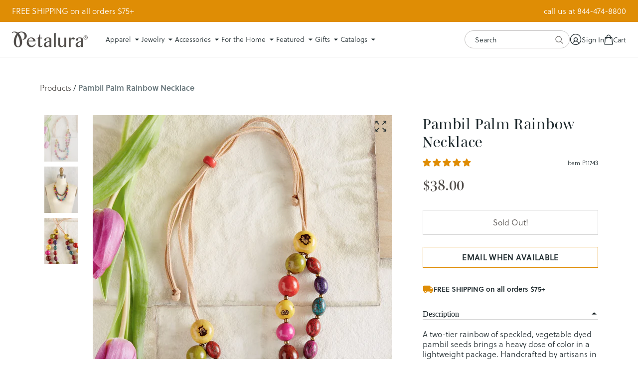

--- FILE ---
content_type: text/html; charset=utf-8
request_url: https://petalura.com/products/pambil-palm-rainbow-necklace
body_size: 58452
content:















<!doctype html>
<!--[if lt IE 7]><html class="no-js lt-ie9 lt-ie8 lt-ie7" lang="en"> <![endif]-->
  <!--[if IE 7]><html class="no-js lt-ie9 lt-ie8" lang="en"> <![endif]-->
  <!--[if IE 8]><html class="no-js lt-ie9" lang="en"> <![endif]-->
  <!--[if IE 9 ]><html class="ie9 no-js"> <![endif]-->
  <!--[if (gt IE 9)|!(IE)]><!--> <html class="no-js" lang="en"> <!--<![endif]-->
  <head>

    
    
    
    
    
      
      
    
  
    <script>
window.KiwiSizing = window.KiwiSizing === undefined ? {} : window.KiwiSizing;
KiwiSizing.shop = "petalura.myshopify.com";


KiwiSizing.data = {
  collections: "315512946839,295454802071,293112479895,57275613274",
  tags: "Sold Out",
  product: "6433954988183",
  vendor: "Organic Tagua Jewelry",
  type: "Sold out",
  title: "Pambil Palm Rainbow Necklace",
  images: ["\/\/petalura.com\/cdn\/shop\/products\/11743_cse_11476.jpg?v=1612876031","\/\/petalura.com\/cdn\/shop\/products\/11743_wsf_11476.jpg?v=1612876033","\/\/petalura.com\/cdn\/shop\/products\/11743_wse_d_11476.jpg?v=1612876034"],
  options: [{"name":"Title","position":1,"values":["Default Title"]}],
  variants: [{"id":39082124050583,"title":"Default Title","option1":"Default Title","option2":null,"option3":null,"sku":"P11743-MULT","requires_shipping":true,"taxable":true,"featured_image":null,"available":false,"name":"Pambil Palm Rainbow Necklace","public_title":null,"options":["Default Title"],"price":3800,"weight":94,"compare_at_price":null,"inventory_quantity":0,"inventory_management":"shopify","inventory_policy":"deny","barcode":"","requires_selling_plan":false,"selling_plan_allocations":[],"quantity_rule":{"min":1,"max":null,"increment":1}}],
};

</script>

    <meta charset="utf-8">
    <meta http-equiv="X-UA-Compatible" content="IE=edge,chrome=1">
    
    <title>Pambil Palm Rainbow Necklace | Petalura</title>
    

    
      <meta name="description" content="A two-tier rainbow of speckled, vegetable dyed pambil seeds brings a heavy dose of color in a lightweight package. Handcrafted by artisans in Ecuador using seeds from the pambil palm tree." />
    

    <script src="https://www.googleoptimize.com/optimize.js?id=OPT-5C3DLND"></script><script type="text/javascript">
    /* 
        Utility function to get cookie value by name 
        https://www.tutorialrepublic.com/javascript-tutorial/javascript-cookies.php
    */ 
    function getCookie(name) {
        var cookieArr = document.cookie.split(";");
        for(var i = 0; i < cookieArr.length; i++) {
            var cookiePair = cookieArr[i].split("=");
            if(name == cookiePair[0].trim()) {
                return decodeURIComponent(cookiePair[1]);
            }
        }
        return null;
    }

    window.Rosewood = window.Rosewood || {};
    // Free Shipping
    Rosewood.free_shipping_enabled = "true";
    Rosewood.free_shipping_threshold = "75";
    Rosewood.free_shipping_met_message = "Your order qualifies for FREE SHIPPING!";if (Rosewood.cart_free_gift_enabled && getCookie('discount_code') == Rosewood.cart_free_gift_promo_code) { 
        localStorage.setItem('discount_code', Rosewood.cart_free_gift_promo_code); 
    }
</script>
      <script type="text/javascript">

        Rosewood.ajax_cart_enb = true;
      </script>
    

    <link rel="preconnect" href="https://cdn.shopify.com" crossorigin="">
    <link rel="preconnect" href="https://p.typekit.net" crossorigin="">
    <link rel="preconnect" href="https://use.typekit.net" crossorigin="">
    <link rel="preconnect" href="https://cdn.jsdelivr.net" crossorigin="">
    <link rel="preload" href="//petalura.com/cdn/shop/t/259/assets/style.css?v=57017725560046613161768417423" as="style">
    <link rel="preload" href="//petalura.com/cdn/shop/t/259/assets/style-mobile.css?v=23603259765844295011768417423" as="style">

    <link rel="canonical" href="https://petalura.com/products/pambil-palm-rainbow-necklace" />
    <link rel="shortcut icon" href="//petalura.com/cdn/shop/t/259/assets/favicon.ico?v=180432156535853390551768417423">
    <meta name="viewport" content="width=device-width, initial-scale=1, maximum-scale=1, user-scalable=0">
    <script src="https://cdn.jsdelivr.net/npm/vanilla-lazyload@8.17.0/dist/lazyload.min.js" ></script>

    <!-- heatmap.com snippet -->
    <script>
      (function() {      
        var _paq = window._paq = window._paq || [];
        var heatUrl = window.heatUrl = 'https://dashboard.heatmap.com/';
        function loadScript(url) {
          var script = document.createElement('script'); script.type = 'text/javascript'; 
          script.src = url; script.async = false; script.defer = true; document.head.appendChild(script);
        }
        loadScript(heatUrl+'preprocessor.min.js?sid=376');
        window.addEventListener('DOMContentLoaded', function (){	 
            if(typeof _paq != 'object' || _paq.length == 0) {     
              _paq.push(['setTrackerUrl', heatUrl+'sttracker.php']);
              loadScript(heatUrl+'heatmap-light.min.js?sid=376'); 
            } 
        });
      })();
    </script>
    <!-- End heatmap.com snippet Code -->
    
    <!-- Hotjar Tracking Code for www.petalura.com -->
    <script>
        (function(h,o,t,j,a,r){
            h.hj=h.hj||function(){(h.hj.q=h.hj.q||[]).push(arguments)};
            h._hjSettings={hjid:867649,hjsv:6};
            a=o.getElementsByTagName('head')[0];
            r=o.createElement('script');r.async=1;
            r.src=t+h._hjSettings.hjid+j+h._hjSettings.hjsv;
            a.appendChild(r);
        })(window,document,'https://static.hotjar.com/c/hotjar-','.js?sv=');
    </script>

    <!-- Google Tag Manager -->
    <script>(function(w,d,s,l,i){w[l]=w[l]||[];w[l].push({'gtm.start':
    new Date().getTime(),event:'gtm.js'});var f=d.getElementsByTagName(s)[0],
    j=d.createElement(s),dl=l!='dataLayer'?'&l='+l:'';j.async=true;j.src=
    'https://www.googletagmanager.com/gtm.js?id='+i+dl;f.parentNode.insertBefore(j,f);
    })(window,document,'script','dataLayer','GTM-WLHD2NV');</script>
    <!-- End Google Tag Manager -->

    
    <!-- BEGIN OMG - PDP Views -->
    <script>
      dataLayer.push({
        'event': 'view_item',
        'ecommerce': {
          'view_item': {
            "items": [
              {
              "item_id": '6433954988183',
              "item_name": "Pambil Palm Rainbow Necklace",
              "currency": 'USD',
              "brand": 'Organic Tagua Jewelry',
              "category": 'Sold out',
              "item_variant": '',
              "price": '38.00'
              }
            ]
          }
        }
      });
    </script>
    <!-- END OMG - PDP Views -->
    

    
  <script>window.performance && window.performance.mark && window.performance.mark('shopify.content_for_header.start');</script><meta name="google-site-verification" content="3Rr-U1yzhsltPEVpVsBAtsQMDco-KWmRHquvRJvLWVI">
<meta name="google-site-verification" content="cHfMOxBqFIBawMeyTd71nD6xZDaDWn99ohcIwOrt7as">
<meta id="shopify-digital-wallet" name="shopify-digital-wallet" content="/24548321/digital_wallets/dialog">
<meta name="shopify-checkout-api-token" content="373af618dfbaa8d9dcd3f0f5ccf3b2c5">
<meta id="in-context-paypal-metadata" data-shop-id="24548321" data-venmo-supported="true" data-environment="production" data-locale="en_US" data-paypal-v4="true" data-currency="USD">
<link rel="alternate" type="application/json+oembed" href="https://petalura.com/products/pambil-palm-rainbow-necklace.oembed">
<script async="async" src="/checkouts/internal/preloads.js?locale=en-US"></script>
<link rel="preconnect" href="https://shop.app" crossorigin="anonymous">
<script async="async" src="https://shop.app/checkouts/internal/preloads.js?locale=en-US&shop_id=24548321" crossorigin="anonymous"></script>
<script id="apple-pay-shop-capabilities" type="application/json">{"shopId":24548321,"countryCode":"US","currencyCode":"USD","merchantCapabilities":["supports3DS"],"merchantId":"gid:\/\/shopify\/Shop\/24548321","merchantName":"Petalura","requiredBillingContactFields":["postalAddress","email"],"requiredShippingContactFields":["postalAddress","email"],"shippingType":"shipping","supportedNetworks":["visa","masterCard","amex","discover","elo","jcb"],"total":{"type":"pending","label":"Petalura","amount":"1.00"},"shopifyPaymentsEnabled":true,"supportsSubscriptions":true}</script>
<script id="shopify-features" type="application/json">{"accessToken":"373af618dfbaa8d9dcd3f0f5ccf3b2c5","betas":["rich-media-storefront-analytics"],"domain":"petalura.com","predictiveSearch":true,"shopId":24548321,"locale":"en"}</script>
<script>var Shopify = Shopify || {};
Shopify.shop = "petalura.myshopify.com";
Shopify.locale = "en";
Shopify.currency = {"active":"USD","rate":"1.0"};
Shopify.country = "US";
Shopify.theme = {"name":"4.7.6 | w26d1 in home (1\/14)","id":147502661783,"schema_name":null,"schema_version":null,"theme_store_id":null,"role":"main"};
Shopify.theme.handle = "null";
Shopify.theme.style = {"id":null,"handle":null};
Shopify.cdnHost = "petalura.com/cdn";
Shopify.routes = Shopify.routes || {};
Shopify.routes.root = "/";</script>
<script type="module">!function(o){(o.Shopify=o.Shopify||{}).modules=!0}(window);</script>
<script>!function(o){function n(){var o=[];function n(){o.push(Array.prototype.slice.apply(arguments))}return n.q=o,n}var t=o.Shopify=o.Shopify||{};t.loadFeatures=n(),t.autoloadFeatures=n()}(window);</script>
<script>
  window.ShopifyPay = window.ShopifyPay || {};
  window.ShopifyPay.apiHost = "shop.app\/pay";
  window.ShopifyPay.redirectState = null;
</script>
<script id="shop-js-analytics" type="application/json">{"pageType":"product"}</script>
<script defer="defer" async type="module" src="//petalura.com/cdn/shopifycloud/shop-js/modules/v2/client.init-shop-cart-sync_BdyHc3Nr.en.esm.js"></script>
<script defer="defer" async type="module" src="//petalura.com/cdn/shopifycloud/shop-js/modules/v2/chunk.common_Daul8nwZ.esm.js"></script>
<script type="module">
  await import("//petalura.com/cdn/shopifycloud/shop-js/modules/v2/client.init-shop-cart-sync_BdyHc3Nr.en.esm.js");
await import("//petalura.com/cdn/shopifycloud/shop-js/modules/v2/chunk.common_Daul8nwZ.esm.js");

  window.Shopify.SignInWithShop?.initShopCartSync?.({"fedCMEnabled":true,"windoidEnabled":true});

</script>
<script>
  window.Shopify = window.Shopify || {};
  if (!window.Shopify.featureAssets) window.Shopify.featureAssets = {};
  window.Shopify.featureAssets['shop-js'] = {"shop-cart-sync":["modules/v2/client.shop-cart-sync_QYOiDySF.en.esm.js","modules/v2/chunk.common_Daul8nwZ.esm.js"],"init-fed-cm":["modules/v2/client.init-fed-cm_DchLp9rc.en.esm.js","modules/v2/chunk.common_Daul8nwZ.esm.js"],"shop-button":["modules/v2/client.shop-button_OV7bAJc5.en.esm.js","modules/v2/chunk.common_Daul8nwZ.esm.js"],"init-windoid":["modules/v2/client.init-windoid_DwxFKQ8e.en.esm.js","modules/v2/chunk.common_Daul8nwZ.esm.js"],"shop-cash-offers":["modules/v2/client.shop-cash-offers_DWtL6Bq3.en.esm.js","modules/v2/chunk.common_Daul8nwZ.esm.js","modules/v2/chunk.modal_CQq8HTM6.esm.js"],"shop-toast-manager":["modules/v2/client.shop-toast-manager_CX9r1SjA.en.esm.js","modules/v2/chunk.common_Daul8nwZ.esm.js"],"init-shop-email-lookup-coordinator":["modules/v2/client.init-shop-email-lookup-coordinator_UhKnw74l.en.esm.js","modules/v2/chunk.common_Daul8nwZ.esm.js"],"pay-button":["modules/v2/client.pay-button_DzxNnLDY.en.esm.js","modules/v2/chunk.common_Daul8nwZ.esm.js"],"avatar":["modules/v2/client.avatar_BTnouDA3.en.esm.js"],"init-shop-cart-sync":["modules/v2/client.init-shop-cart-sync_BdyHc3Nr.en.esm.js","modules/v2/chunk.common_Daul8nwZ.esm.js"],"shop-login-button":["modules/v2/client.shop-login-button_D8B466_1.en.esm.js","modules/v2/chunk.common_Daul8nwZ.esm.js","modules/v2/chunk.modal_CQq8HTM6.esm.js"],"init-customer-accounts-sign-up":["modules/v2/client.init-customer-accounts-sign-up_C8fpPm4i.en.esm.js","modules/v2/client.shop-login-button_D8B466_1.en.esm.js","modules/v2/chunk.common_Daul8nwZ.esm.js","modules/v2/chunk.modal_CQq8HTM6.esm.js"],"init-shop-for-new-customer-accounts":["modules/v2/client.init-shop-for-new-customer-accounts_CVTO0Ztu.en.esm.js","modules/v2/client.shop-login-button_D8B466_1.en.esm.js","modules/v2/chunk.common_Daul8nwZ.esm.js","modules/v2/chunk.modal_CQq8HTM6.esm.js"],"init-customer-accounts":["modules/v2/client.init-customer-accounts_dRgKMfrE.en.esm.js","modules/v2/client.shop-login-button_D8B466_1.en.esm.js","modules/v2/chunk.common_Daul8nwZ.esm.js","modules/v2/chunk.modal_CQq8HTM6.esm.js"],"shop-follow-button":["modules/v2/client.shop-follow-button_CkZpjEct.en.esm.js","modules/v2/chunk.common_Daul8nwZ.esm.js","modules/v2/chunk.modal_CQq8HTM6.esm.js"],"lead-capture":["modules/v2/client.lead-capture_BntHBhfp.en.esm.js","modules/v2/chunk.common_Daul8nwZ.esm.js","modules/v2/chunk.modal_CQq8HTM6.esm.js"],"checkout-modal":["modules/v2/client.checkout-modal_CfxcYbTm.en.esm.js","modules/v2/chunk.common_Daul8nwZ.esm.js","modules/v2/chunk.modal_CQq8HTM6.esm.js"],"shop-login":["modules/v2/client.shop-login_Da4GZ2H6.en.esm.js","modules/v2/chunk.common_Daul8nwZ.esm.js","modules/v2/chunk.modal_CQq8HTM6.esm.js"],"payment-terms":["modules/v2/client.payment-terms_MV4M3zvL.en.esm.js","modules/v2/chunk.common_Daul8nwZ.esm.js","modules/v2/chunk.modal_CQq8HTM6.esm.js"]};
</script>
<script>(function() {
  var isLoaded = false;
  function asyncLoad() {
    if (isLoaded) return;
    isLoaded = true;
    var urls = ["https:\/\/d23dclunsivw3h.cloudfront.net\/redirect-app.js?shop=petalura.myshopify.com","https:\/\/cdn.richpanel.com\/js\/richpanel_shopify_script.js?appClientId=petalura1741\u0026tenantId=petalura174\u0026shop=petalura.myshopify.com\u0026shop=petalura.myshopify.com","https:\/\/cdn.giftship.app\/build\/storefront\/giftship.js?shop=petalura.myshopify.com","https:\/\/na.shgcdn3.com\/pixel-collector.js?shop=petalura.myshopify.com","\/\/backinstock.useamp.com\/widget\/14387_1767154103.js?category=bis\u0026v=6\u0026shop=petalura.myshopify.com"];
    for (var i = 0; i < urls.length; i++) {
      var s = document.createElement('script');
      s.type = 'text/javascript';
      s.async = true;
      s.src = urls[i];
      var x = document.getElementsByTagName('script')[0];
      x.parentNode.insertBefore(s, x);
    }
  };
  if(window.attachEvent) {
    window.attachEvent('onload', asyncLoad);
  } else {
    window.addEventListener('load', asyncLoad, false);
  }
})();</script>
<script id="__st">var __st={"a":24548321,"offset":-21600,"reqid":"37749ef1-fed2-4a46-bbc3-cc34fac5e6b4-1769021290","pageurl":"petalura.com\/products\/pambil-palm-rainbow-necklace","u":"1551a4ea9346","p":"product","rtyp":"product","rid":6433954988183};</script>
<script>window.ShopifyPaypalV4VisibilityTracking = true;</script>
<script id="captcha-bootstrap">!function(){'use strict';const t='contact',e='account',n='new_comment',o=[[t,t],['blogs',n],['comments',n],[t,'customer']],c=[[e,'customer_login'],[e,'guest_login'],[e,'recover_customer_password'],[e,'create_customer']],r=t=>t.map((([t,e])=>`form[action*='/${t}']:not([data-nocaptcha='true']) input[name='form_type'][value='${e}']`)).join(','),a=t=>()=>t?[...document.querySelectorAll(t)].map((t=>t.form)):[];function s(){const t=[...o],e=r(t);return a(e)}const i='password',u='form_key',d=['recaptcha-v3-token','g-recaptcha-response','h-captcha-response',i],f=()=>{try{return window.sessionStorage}catch{return}},m='__shopify_v',_=t=>t.elements[u];function p(t,e,n=!1){try{const o=window.sessionStorage,c=JSON.parse(o.getItem(e)),{data:r}=function(t){const{data:e,action:n}=t;return t[m]||n?{data:e,action:n}:{data:t,action:n}}(c);for(const[e,n]of Object.entries(r))t.elements[e]&&(t.elements[e].value=n);n&&o.removeItem(e)}catch(o){console.error('form repopulation failed',{error:o})}}const l='form_type',E='cptcha';function T(t){t.dataset[E]=!0}const w=window,h=w.document,L='Shopify',v='ce_forms',y='captcha';let A=!1;((t,e)=>{const n=(g='f06e6c50-85a8-45c8-87d0-21a2b65856fe',I='https://cdn.shopify.com/shopifycloud/storefront-forms-hcaptcha/ce_storefront_forms_captcha_hcaptcha.v1.5.2.iife.js',D={infoText:'Protected by hCaptcha',privacyText:'Privacy',termsText:'Terms'},(t,e,n)=>{const o=w[L][v],c=o.bindForm;if(c)return c(t,g,e,D).then(n);var r;o.q.push([[t,g,e,D],n]),r=I,A||(h.body.append(Object.assign(h.createElement('script'),{id:'captcha-provider',async:!0,src:r})),A=!0)});var g,I,D;w[L]=w[L]||{},w[L][v]=w[L][v]||{},w[L][v].q=[],w[L][y]=w[L][y]||{},w[L][y].protect=function(t,e){n(t,void 0,e),T(t)},Object.freeze(w[L][y]),function(t,e,n,w,h,L){const[v,y,A,g]=function(t,e,n){const i=e?o:[],u=t?c:[],d=[...i,...u],f=r(d),m=r(i),_=r(d.filter((([t,e])=>n.includes(e))));return[a(f),a(m),a(_),s()]}(w,h,L),I=t=>{const e=t.target;return e instanceof HTMLFormElement?e:e&&e.form},D=t=>v().includes(t);t.addEventListener('submit',(t=>{const e=I(t);if(!e)return;const n=D(e)&&!e.dataset.hcaptchaBound&&!e.dataset.recaptchaBound,o=_(e),c=g().includes(e)&&(!o||!o.value);(n||c)&&t.preventDefault(),c&&!n&&(function(t){try{if(!f())return;!function(t){const e=f();if(!e)return;const n=_(t);if(!n)return;const o=n.value;o&&e.removeItem(o)}(t);const e=Array.from(Array(32),(()=>Math.random().toString(36)[2])).join('');!function(t,e){_(t)||t.append(Object.assign(document.createElement('input'),{type:'hidden',name:u})),t.elements[u].value=e}(t,e),function(t,e){const n=f();if(!n)return;const o=[...t.querySelectorAll(`input[type='${i}']`)].map((({name:t})=>t)),c=[...d,...o],r={};for(const[a,s]of new FormData(t).entries())c.includes(a)||(r[a]=s);n.setItem(e,JSON.stringify({[m]:1,action:t.action,data:r}))}(t,e)}catch(e){console.error('failed to persist form',e)}}(e),e.submit())}));const S=(t,e)=>{t&&!t.dataset[E]&&(n(t,e.some((e=>e===t))),T(t))};for(const o of['focusin','change'])t.addEventListener(o,(t=>{const e=I(t);D(e)&&S(e,y())}));const B=e.get('form_key'),M=e.get(l),P=B&&M;t.addEventListener('DOMContentLoaded',(()=>{const t=y();if(P)for(const e of t)e.elements[l].value===M&&p(e,B);[...new Set([...A(),...v().filter((t=>'true'===t.dataset.shopifyCaptcha))])].forEach((e=>S(e,t)))}))}(h,new URLSearchParams(w.location.search),n,t,e,['guest_login'])})(!0,!0)}();</script>
<script integrity="sha256-4kQ18oKyAcykRKYeNunJcIwy7WH5gtpwJnB7kiuLZ1E=" data-source-attribution="shopify.loadfeatures" defer="defer" src="//petalura.com/cdn/shopifycloud/storefront/assets/storefront/load_feature-a0a9edcb.js" crossorigin="anonymous"></script>
<script crossorigin="anonymous" defer="defer" src="//petalura.com/cdn/shopifycloud/storefront/assets/shopify_pay/storefront-65b4c6d7.js?v=20250812"></script>
<script data-source-attribution="shopify.dynamic_checkout.dynamic.init">var Shopify=Shopify||{};Shopify.PaymentButton=Shopify.PaymentButton||{isStorefrontPortableWallets:!0,init:function(){window.Shopify.PaymentButton.init=function(){};var t=document.createElement("script");t.src="https://petalura.com/cdn/shopifycloud/portable-wallets/latest/portable-wallets.en.js",t.type="module",document.head.appendChild(t)}};
</script>
<script data-source-attribution="shopify.dynamic_checkout.buyer_consent">
  function portableWalletsHideBuyerConsent(e){var t=document.getElementById("shopify-buyer-consent"),n=document.getElementById("shopify-subscription-policy-button");t&&n&&(t.classList.add("hidden"),t.setAttribute("aria-hidden","true"),n.removeEventListener("click",e))}function portableWalletsShowBuyerConsent(e){var t=document.getElementById("shopify-buyer-consent"),n=document.getElementById("shopify-subscription-policy-button");t&&n&&(t.classList.remove("hidden"),t.removeAttribute("aria-hidden"),n.addEventListener("click",e))}window.Shopify?.PaymentButton&&(window.Shopify.PaymentButton.hideBuyerConsent=portableWalletsHideBuyerConsent,window.Shopify.PaymentButton.showBuyerConsent=portableWalletsShowBuyerConsent);
</script>
<script data-source-attribution="shopify.dynamic_checkout.cart.bootstrap">document.addEventListener("DOMContentLoaded",(function(){function t(){return document.querySelector("shopify-accelerated-checkout-cart, shopify-accelerated-checkout")}if(t())Shopify.PaymentButton.init();else{new MutationObserver((function(e,n){t()&&(Shopify.PaymentButton.init(),n.disconnect())})).observe(document.body,{childList:!0,subtree:!0})}}));
</script>
<link id="shopify-accelerated-checkout-styles" rel="stylesheet" media="screen" href="https://petalura.com/cdn/shopifycloud/portable-wallets/latest/accelerated-checkout-backwards-compat.css" crossorigin="anonymous">
<style id="shopify-accelerated-checkout-cart">
        #shopify-buyer-consent {
  margin-top: 1em;
  display: inline-block;
  width: 100%;
}

#shopify-buyer-consent.hidden {
  display: none;
}

#shopify-subscription-policy-button {
  background: none;
  border: none;
  padding: 0;
  text-decoration: underline;
  font-size: inherit;
  cursor: pointer;
}

#shopify-subscription-policy-button::before {
  box-shadow: none;
}

      </style>

<script>window.performance && window.performance.mark && window.performance.mark('shopify.content_for_header.end');</script>
  





  <script type="text/javascript">
    
      window.__shgMoneyFormat = window.__shgMoneyFormat || {"USD":{"currency":"USD","currency_symbol":"$","currency_symbol_location":"left","decimal_places":2,"decimal_separator":".","thousands_separator":","}};
    
    window.__shgCurrentCurrencyCode = window.__shgCurrentCurrencyCode || {
      currency: "USD",
      currency_symbol: "$",
      decimal_separator: ".",
      thousands_separator: ",",
      decimal_places: 2,
      currency_symbol_location: "left"
    };
  </script>



    <img height="1" width="1" style="display:none" src="https://p.alocdn.com/c/hu552shg/a/etarget/p.gif?label=petalura"/>
    <link href="//petalura.com/cdn/shop/t/259/assets/style.css?v=57017725560046613161768417423" rel="stylesheet" type="text/css" media="all" />
    <link href="//petalura.com/cdn/shop/t/259/assets/style-mobile.css?v=23603259765844295011768417423" rel="stylesheet" type="text/css" media="all" />
    <link href="//petalura.com/cdn/shop/t/259/assets/custom.scss.css?v=132307071612234915461768417423" rel="stylesheet" type="text/css" media="all" />
    <link href="//petalura.com/cdn/shop/t/259/assets/jquery.nice-select.css?v=172371187597844933921768417423" rel="stylesheet" type="text/css" media="all" />
<script src="//ajax.googleapis.com/ajax/libs/jquery/3.6.0/jquery.min.js" type="text/javascript"></script>
    <script src="//petalura.com/cdn/shopifycloud/storefront/assets/themes_support/option_selection-b017cd28.js" type="text/javascript"></script>

    
<link href="//petalura.com/cdn/shop/t/259/assets/fancybox.css?v=146552741090067295061768417423" rel="stylesheet" type="text/css" media="all" />
      <link href="//petalura.com/cdn/shop/t/259/assets/slick.css?v=98340474046176884051768417423" rel="stylesheet" type="text/css" media="all" />
      <script src="//petalura.com/cdn/shop/t/259/assets/slick.min.js?v=71779134894361685811768417423" type="text/javascript"></script>

<!-- Start of Judge.me Core -->
<link rel="dns-prefetch" href="https://cdn.judge.me/">
<script data-cfasync='false' class='jdgm-settings-script'>window.jdgmSettings={"pagination":5,"disable_web_reviews":true,"badge_no_review_text":"No reviews","badge_n_reviews_text":"{{ n }} review/reviews","hide_badge_preview_if_no_reviews":true,"badge_hide_text":false,"enforce_center_preview_badge":false,"widget_title":"Customer Reviews","widget_open_form_text":"Write a review","widget_close_form_text":"Cancel review","widget_refresh_page_text":"Refresh page","widget_summary_text":"Based on {{ number_of_reviews }} review/reviews","widget_no_review_text":"Be the first to write a review","widget_name_field_text":"Display name","widget_verified_name_field_text":"Verified Name (public)","widget_name_placeholder_text":"Display name","widget_required_field_error_text":"This field is required.","widget_email_field_text":"Email address","widget_verified_email_field_text":"Verified Email (private, can not be edited)","widget_email_placeholder_text":"Your email address","widget_email_field_error_text":"Please enter a valid email address.","widget_rating_field_text":"Rating","widget_review_title_field_text":"Review Title","widget_review_title_placeholder_text":"Give your review a title","widget_review_body_field_text":"Review content","widget_review_body_placeholder_text":"Start writing here...","widget_pictures_field_text":"Picture/Video (optional)","widget_submit_review_text":"Submit Review","widget_submit_verified_review_text":"Submit Verified Review","widget_submit_success_msg_with_auto_publish":"Thank you! Please refresh the page in a few moments to see your review. You can remove or edit your review by logging into \u003ca href='https://judge.me/login' target='_blank' rel='nofollow noopener'\u003eJudge.me\u003c/a\u003e","widget_submit_success_msg_no_auto_publish":"Thank you! Your review will be published as soon as it is approved by the shop admin. You can remove or edit your review by logging into \u003ca href='https://judge.me/login' target='_blank' rel='nofollow noopener'\u003eJudge.me\u003c/a\u003e","widget_show_default_reviews_out_of_total_text":"Showing {{ n_reviews_shown }} out of {{ n_reviews }} reviews.","widget_show_all_link_text":"Show all","widget_show_less_link_text":"Show less","widget_author_said_text":"{{ reviewer_name }} said:","widget_days_text":"{{ n }} days ago","widget_weeks_text":"{{ n }} week/weeks ago","widget_months_text":"{{ n }} month/months ago","widget_years_text":"{{ n }} year/years ago","widget_yesterday_text":"Yesterday","widget_today_text":"Today","widget_replied_text":"\u003e\u003e {{ shop_name }} replied:","widget_read_more_text":"Read more","widget_reviewer_name_as_initial":"last_initial","widget_rating_filter_color":"","widget_rating_filter_see_all_text":"See all reviews","widget_sorting_most_recent_text":"Most Recent","widget_sorting_highest_rating_text":"Highest Rating","widget_sorting_lowest_rating_text":"Lowest Rating","widget_sorting_with_pictures_text":"Only Pictures","widget_sorting_most_helpful_text":"Most Helpful","widget_open_question_form_text":"Ask a question","widget_reviews_subtab_text":"Reviews","widget_questions_subtab_text":"Questions","widget_question_label_text":"Question","widget_answer_label_text":"Answer","widget_question_placeholder_text":"Write your question here","widget_submit_question_text":"Submit Question","widget_question_submit_success_text":"Thank you for your question! We will notify you once it gets answered.","verified_badge_text":"Verified","verified_badge_bg_color":"","verified_badge_text_color":"","verified_badge_placement":"left-of-reviewer-name","widget_review_max_height":"","widget_hide_border":false,"widget_social_share":false,"widget_thumb":false,"widget_review_location_show":false,"widget_location_format":"country_iso_code","all_reviews_include_out_of_store_products":true,"all_reviews_out_of_store_text":"(out of store)","all_reviews_pagination":100,"all_reviews_product_name_prefix_text":"about","enable_review_pictures":true,"enable_question_anwser":false,"widget_theme":"","review_date_format":"mm/dd/yyyy","default_sort_method":"most-recent","widget_product_reviews_subtab_text":"Product Reviews","widget_shop_reviews_subtab_text":"Shop Reviews","widget_other_products_reviews_text":"Reviews for other products","widget_store_reviews_subtab_text":"Store reviews","widget_no_store_reviews_text":"This store hasn't received any reviews yet","widget_web_restriction_product_reviews_text":"This product hasn't received any reviews yet","widget_no_items_text":"No items found","widget_show_more_text":"Show more","widget_write_a_store_review_text":"Write a Store Review","widget_other_languages_heading":"Reviews in Other Languages","widget_translate_review_text":"Translate review to {{ language }}","widget_translating_review_text":"Translating...","widget_show_original_translation_text":"Show original ({{ language }})","widget_translate_review_failed_text":"Review couldn't be translated.","widget_translate_review_retry_text":"Retry","widget_translate_review_try_again_later_text":"Try again later","show_product_url_for_grouped_product":false,"widget_sorting_pictures_first_text":"Pictures First","show_pictures_on_all_rev_page_mobile":false,"show_pictures_on_all_rev_page_desktop":false,"floating_tab_hide_mobile_install_preference":false,"floating_tab_button_name":"★ Reviews","floating_tab_title":"Let customers speak for us","floating_tab_button_color":"","floating_tab_button_background_color":"","floating_tab_url":"","floating_tab_url_enabled":false,"floating_tab_tab_style":"text","all_reviews_text_badge_text":"Customers rate us {{ shop.metafields.judgeme.all_reviews_rating | round: 1 }}/5 based on {{ shop.metafields.judgeme.all_reviews_count }} reviews.","all_reviews_text_badge_text_branded_style":"{{ shop.metafields.judgeme.all_reviews_rating | round: 1 }} out of 5 stars based on {{ shop.metafields.judgeme.all_reviews_count }} reviews","is_all_reviews_text_badge_a_link":false,"show_stars_for_all_reviews_text_badge":false,"all_reviews_text_badge_url":"","all_reviews_text_style":"text","all_reviews_text_color_style":"judgeme_brand_color","all_reviews_text_color":"#108474","all_reviews_text_show_jm_brand":true,"featured_carousel_show_header":true,"featured_carousel_title":"Let customers speak for us","testimonials_carousel_title":"Customers are saying","videos_carousel_title":"Real customer stories","cards_carousel_title":"Customers are saying","featured_carousel_count_text":"from {{ n }} reviews","featured_carousel_add_link_to_all_reviews_page":false,"featured_carousel_url":"","featured_carousel_show_images":true,"featured_carousel_autoslide_interval":5,"featured_carousel_arrows_on_the_sides":false,"featured_carousel_height":250,"featured_carousel_width":80,"featured_carousel_image_size":0,"featured_carousel_image_height":250,"featured_carousel_arrow_color":"#eeeeee","verified_count_badge_style":"vintage","verified_count_badge_orientation":"horizontal","verified_count_badge_color_style":"judgeme_brand_color","verified_count_badge_color":"#108474","is_verified_count_badge_a_link":false,"verified_count_badge_url":"","verified_count_badge_show_jm_brand":true,"widget_rating_preset_default":5,"widget_first_sub_tab":"product-reviews","widget_show_histogram":true,"widget_histogram_use_custom_color":false,"widget_pagination_use_custom_color":false,"widget_star_use_custom_color":false,"widget_verified_badge_use_custom_color":false,"widget_write_review_use_custom_color":false,"picture_reminder_submit_button":"Upload Pictures","enable_review_videos":false,"mute_video_by_default":false,"widget_sorting_videos_first_text":"Videos First","widget_review_pending_text":"Pending","featured_carousel_items_for_large_screen":3,"social_share_options_order":"Facebook,Twitter","remove_microdata_snippet":false,"disable_json_ld":false,"enable_json_ld_products":false,"preview_badge_show_question_text":false,"preview_badge_no_question_text":"No questions","preview_badge_n_question_text":"{{ number_of_questions }} question/questions","qa_badge_show_icon":false,"qa_badge_position":"same-row","remove_judgeme_branding":true,"widget_add_search_bar":false,"widget_search_bar_placeholder":"Search","widget_sorting_verified_only_text":"Verified only","featured_carousel_theme":"default","featured_carousel_show_rating":true,"featured_carousel_show_title":true,"featured_carousel_show_body":true,"featured_carousel_show_date":false,"featured_carousel_show_reviewer":true,"featured_carousel_show_product":false,"featured_carousel_header_background_color":"#108474","featured_carousel_header_text_color":"#ffffff","featured_carousel_name_product_separator":"reviewed","featured_carousel_full_star_background":"#108474","featured_carousel_empty_star_background":"#dadada","featured_carousel_vertical_theme_background":"#f9fafb","featured_carousel_verified_badge_enable":false,"featured_carousel_verified_badge_color":"#108474","featured_carousel_border_style":"round","featured_carousel_review_line_length_limit":3,"featured_carousel_more_reviews_button_text":"Read more reviews","featured_carousel_view_product_button_text":"View product","all_reviews_page_load_reviews_on":"scroll","all_reviews_page_load_more_text":"Load More Reviews","disable_fb_tab_reviews":false,"enable_ajax_cdn_cache":false,"widget_public_name_text":"displayed publicly like","default_reviewer_name":"John Smith","default_reviewer_name_has_non_latin":true,"widget_reviewer_anonymous":"Anonymous","medals_widget_title":"Judge.me Review Medals","medals_widget_background_color":"#f9fafb","medals_widget_position":"footer_all_pages","medals_widget_border_color":"#f9fafb","medals_widget_verified_text_position":"left","medals_widget_use_monochromatic_version":false,"medals_widget_elements_color":"#108474","show_reviewer_avatar":false,"widget_invalid_yt_video_url_error_text":"Not a YouTube video URL","widget_max_length_field_error_text":"Please enter no more than {0} characters.","widget_show_country_flag":false,"widget_show_collected_via_shop_app":true,"widget_verified_by_shop_badge_style":"light","widget_verified_by_shop_text":"Verified by Shop","widget_show_photo_gallery":false,"widget_load_with_code_splitting":true,"widget_ugc_install_preference":false,"widget_ugc_title":"Made by us, Shared by you","widget_ugc_subtitle":"Tag us to see your picture featured in our page","widget_ugc_arrows_color":"#ffffff","widget_ugc_primary_button_text":"Buy Now","widget_ugc_primary_button_background_color":"#108474","widget_ugc_primary_button_text_color":"#ffffff","widget_ugc_primary_button_border_width":"0","widget_ugc_primary_button_border_style":"none","widget_ugc_primary_button_border_color":"#108474","widget_ugc_primary_button_border_radius":"25","widget_ugc_secondary_button_text":"Load More","widget_ugc_secondary_button_background_color":"#ffffff","widget_ugc_secondary_button_text_color":"#108474","widget_ugc_secondary_button_border_width":"2","widget_ugc_secondary_button_border_style":"solid","widget_ugc_secondary_button_border_color":"#108474","widget_ugc_secondary_button_border_radius":"25","widget_ugc_reviews_button_text":"View Reviews","widget_ugc_reviews_button_background_color":"#ffffff","widget_ugc_reviews_button_text_color":"#108474","widget_ugc_reviews_button_border_width":"2","widget_ugc_reviews_button_border_style":"solid","widget_ugc_reviews_button_border_color":"#108474","widget_ugc_reviews_button_border_radius":"25","widget_ugc_reviews_button_link_to":"judgeme-reviews-page","widget_ugc_show_post_date":true,"widget_ugc_max_width":"800","widget_rating_metafield_value_type":true,"widget_primary_color":"#DF8D05","widget_enable_secondary_color":false,"widget_secondary_color":"#edf5f5","widget_summary_average_rating_text":"{{ average_rating }} out of 5","widget_media_grid_title":"Customer photos \u0026 videos","widget_media_grid_see_more_text":"See more","widget_round_style":false,"widget_show_product_medals":false,"widget_verified_by_judgeme_text":"Verified by Judge.me","widget_show_store_medals":true,"widget_verified_by_judgeme_text_in_store_medals":"Verified by Judge.me","widget_media_field_exceed_quantity_message":"Sorry, we can only accept {{ max_media }} for one review.","widget_media_field_exceed_limit_message":"{{ file_name }} is too large, please select a {{ media_type }} less than {{ size_limit }}MB.","widget_review_submitted_text":"Review Submitted!","widget_question_submitted_text":"Question Submitted!","widget_close_form_text_question":"Cancel","widget_write_your_answer_here_text":"Write your answer here","widget_enabled_branded_link":true,"widget_show_collected_by_judgeme":false,"widget_reviewer_name_color":"","widget_write_review_text_color":"","widget_write_review_bg_color":"","widget_collected_by_judgeme_text":"collected by Judge.me","widget_pagination_type":"standard","widget_load_more_text":"Load More","widget_load_more_color":"#108474","widget_full_review_text":"Full Review","widget_read_more_reviews_text":"Read More Reviews","widget_read_questions_text":"Read Questions","widget_questions_and_answers_text":"Questions \u0026 Answers","widget_verified_by_text":"Verified by","widget_verified_text":"Verified","widget_number_of_reviews_text":"{{ number_of_reviews }} reviews","widget_back_button_text":"Back","widget_next_button_text":"Next","widget_custom_forms_filter_button":"Filters","custom_forms_style":"vertical","widget_show_review_information":false,"how_reviews_are_collected":"How reviews are collected?","widget_show_review_keywords":false,"widget_gdpr_statement":"How we use your data: We'll only contact you about the review you left, and only if necessary. By submitting your review, you agree to Judge.me's \u003ca href='https://judge.me/terms' target='_blank' rel='nofollow noopener'\u003eterms\u003c/a\u003e, \u003ca href='https://judge.me/privacy' target='_blank' rel='nofollow noopener'\u003eprivacy\u003c/a\u003e and \u003ca href='https://judge.me/content-policy' target='_blank' rel='nofollow noopener'\u003econtent\u003c/a\u003e policies.","widget_multilingual_sorting_enabled":false,"widget_translate_review_content_enabled":false,"widget_translate_review_content_method":"manual","popup_widget_review_selection":"automatically_with_pictures","popup_widget_round_border_style":true,"popup_widget_show_title":true,"popup_widget_show_body":true,"popup_widget_show_reviewer":false,"popup_widget_show_product":true,"popup_widget_show_pictures":true,"popup_widget_use_review_picture":true,"popup_widget_show_on_home_page":true,"popup_widget_show_on_product_page":true,"popup_widget_show_on_collection_page":true,"popup_widget_show_on_cart_page":true,"popup_widget_position":"bottom_left","popup_widget_first_review_delay":5,"popup_widget_duration":5,"popup_widget_interval":5,"popup_widget_review_count":5,"popup_widget_hide_on_mobile":true,"review_snippet_widget_round_border_style":true,"review_snippet_widget_card_color":"#FFFFFF","review_snippet_widget_slider_arrows_background_color":"#FFFFFF","review_snippet_widget_slider_arrows_color":"#000000","review_snippet_widget_star_color":"#108474","show_product_variant":false,"all_reviews_product_variant_label_text":"Variant: ","widget_show_verified_branding":false,"widget_ai_summary_title":"Customers say","widget_ai_summary_disclaimer":"AI-powered review summary based on recent customer reviews","widget_show_ai_summary":false,"widget_show_ai_summary_bg":false,"widget_show_review_title_input":true,"redirect_reviewers_invited_via_email":"review_widget","request_store_review_after_product_review":false,"request_review_other_products_in_order":false,"review_form_color_scheme":"default","review_form_corner_style":"square","review_form_star_color":{},"review_form_text_color":"#333333","review_form_background_color":"#ffffff","review_form_field_background_color":"#fafafa","review_form_button_color":{},"review_form_button_text_color":"#ffffff","review_form_modal_overlay_color":"#000000","review_content_screen_title_text":"How would you rate this product?","review_content_introduction_text":"We would love it if you would share a bit about your experience.","store_review_form_title_text":"How would you rate this store?","store_review_form_introduction_text":"We would love it if you would share a bit about your experience.","show_review_guidance_text":true,"one_star_review_guidance_text":"Poor","five_star_review_guidance_text":"Great","customer_information_screen_title_text":"About you","customer_information_introduction_text":"Please tell us more about you.","custom_questions_screen_title_text":"Your experience in more detail","custom_questions_introduction_text":"Here are a few questions to help us understand more about your experience.","review_submitted_screen_title_text":"Thanks for your review!","review_submitted_screen_thank_you_text":"We are processing it and it will appear on the store soon.","review_submitted_screen_email_verification_text":"Please confirm your email by clicking the link we just sent you. This helps us keep reviews authentic.","review_submitted_request_store_review_text":"Would you like to share your experience of shopping with us?","review_submitted_review_other_products_text":"Would you like to review these products?","store_review_screen_title_text":"Would you like to share your experience of shopping with us?","store_review_introduction_text":"We value your feedback and use it to improve. Please share any thoughts or suggestions you have.","reviewer_media_screen_title_picture_text":"Share a picture","reviewer_media_introduction_picture_text":"Upload a photo to support your review.","reviewer_media_screen_title_video_text":"Share a video","reviewer_media_introduction_video_text":"Upload a video to support your review.","reviewer_media_screen_title_picture_or_video_text":"Share a picture or video","reviewer_media_introduction_picture_or_video_text":"Upload a photo or video to support your review.","reviewer_media_youtube_url_text":"Paste your Youtube URL here","advanced_settings_next_step_button_text":"Next","advanced_settings_close_review_button_text":"Close","modal_write_review_flow":false,"write_review_flow_required_text":"Required","write_review_flow_privacy_message_text":"We respect your privacy.","write_review_flow_anonymous_text":"Post review as anonymous","write_review_flow_visibility_text":"This won't be visible to other customers.","write_review_flow_multiple_selection_help_text":"Select as many as you like","write_review_flow_single_selection_help_text":"Select one option","write_review_flow_required_field_error_text":"This field is required","write_review_flow_invalid_email_error_text":"Please enter a valid email address","write_review_flow_max_length_error_text":"Max. {{ max_length }} characters.","write_review_flow_media_upload_text":"\u003cb\u003eClick to upload\u003c/b\u003e or drag and drop","write_review_flow_gdpr_statement":"We'll only contact you about your review if necessary. By submitting your review, you agree to our \u003ca href='https://judge.me/terms' target='_blank' rel='nofollow noopener'\u003eterms and conditions\u003c/a\u003e and \u003ca href='https://judge.me/privacy' target='_blank' rel='nofollow noopener'\u003eprivacy policy\u003c/a\u003e.","rating_only_reviews_enabled":false,"show_negative_reviews_help_screen":false,"new_review_flow_help_screen_rating_threshold":3,"negative_review_resolution_screen_title_text":"Tell us more","negative_review_resolution_text":"Your experience matters to us. If there were issues with your purchase, we're here to help. Feel free to reach out to us, we'd love the opportunity to make things right.","negative_review_resolution_button_text":"Contact us","negative_review_resolution_proceed_with_review_text":"Leave a review","negative_review_resolution_subject":"Issue with purchase from {{ shop_name }}.{{ order_name }}","preview_badge_collection_page_install_status":false,"widget_review_custom_css":"","preview_badge_custom_css":"","preview_badge_stars_count":"5-stars","featured_carousel_custom_css":"","floating_tab_custom_css":"","all_reviews_widget_custom_css":"","medals_widget_custom_css":"","verified_badge_custom_css":"","all_reviews_text_custom_css":"","transparency_badges_collected_via_store_invite":false,"transparency_badges_from_another_provider":false,"transparency_badges_collected_from_store_visitor":false,"transparency_badges_collected_by_verified_review_provider":false,"transparency_badges_earned_reward":false,"transparency_badges_collected_via_store_invite_text":"Review collected via store invitation","transparency_badges_from_another_provider_text":"Review collected from another provider","transparency_badges_collected_from_store_visitor_text":"Review collected from a store visitor","transparency_badges_written_in_google_text":"Review written in Google","transparency_badges_written_in_etsy_text":"Review written in Etsy","transparency_badges_written_in_shop_app_text":"Review written in Shop App","transparency_badges_earned_reward_text":"Review earned a reward for future purchase","product_review_widget_per_page":10,"widget_store_review_label_text":"Review about the store","checkout_comment_extension_title_on_product_page":"Customer Comments","checkout_comment_extension_num_latest_comment_show":5,"checkout_comment_extension_format":"name_and_timestamp","checkout_comment_customer_name":"last_initial","checkout_comment_comment_notification":true,"preview_badge_collection_page_install_preference":false,"preview_badge_home_page_install_preference":false,"preview_badge_product_page_install_preference":true,"review_widget_install_preference":"","review_carousel_install_preference":false,"floating_reviews_tab_install_preference":"none","verified_reviews_count_badge_install_preference":false,"all_reviews_text_install_preference":false,"review_widget_best_location":true,"judgeme_medals_install_preference":false,"review_widget_revamp_enabled":false,"review_widget_qna_enabled":false,"review_widget_header_theme":"minimal","review_widget_widget_title_enabled":true,"review_widget_header_text_size":"medium","review_widget_header_text_weight":"regular","review_widget_average_rating_style":"compact","review_widget_bar_chart_enabled":true,"review_widget_bar_chart_type":"numbers","review_widget_bar_chart_style":"standard","review_widget_expanded_media_gallery_enabled":false,"review_widget_reviews_section_theme":"standard","review_widget_image_style":"thumbnails","review_widget_review_image_ratio":"square","review_widget_stars_size":"medium","review_widget_verified_badge":"standard_text","review_widget_review_title_text_size":"medium","review_widget_review_text_size":"medium","review_widget_review_text_length":"medium","review_widget_number_of_columns_desktop":3,"review_widget_carousel_transition_speed":5,"review_widget_custom_questions_answers_display":"always","review_widget_button_text_color":"#FFFFFF","review_widget_text_color":"#000000","review_widget_lighter_text_color":"#7B7B7B","review_widget_corner_styling":"soft","review_widget_review_word_singular":"review","review_widget_review_word_plural":"reviews","review_widget_voting_label":"Helpful?","review_widget_shop_reply_label":"Reply from {{ shop_name }}:","review_widget_filters_title":"Filters","qna_widget_question_word_singular":"Question","qna_widget_question_word_plural":"Questions","qna_widget_answer_reply_label":"Answer from {{ answerer_name }}:","qna_content_screen_title_text":"Ask a question about this product","qna_widget_question_required_field_error_text":"Please enter your question.","qna_widget_flow_gdpr_statement":"We'll only contact you about your question if necessary. By submitting your question, you agree to our \u003ca href='https://judge.me/terms' target='_blank' rel='nofollow noopener'\u003eterms and conditions\u003c/a\u003e and \u003ca href='https://judge.me/privacy' target='_blank' rel='nofollow noopener'\u003eprivacy policy\u003c/a\u003e.","qna_widget_question_submitted_text":"Thanks for your question!","qna_widget_close_form_text_question":"Close","qna_widget_question_submit_success_text":"We’ll notify you by email when your question is answered.","all_reviews_widget_v2025_enabled":false,"all_reviews_widget_v2025_header_theme":"default","all_reviews_widget_v2025_widget_title_enabled":true,"all_reviews_widget_v2025_header_text_size":"medium","all_reviews_widget_v2025_header_text_weight":"regular","all_reviews_widget_v2025_average_rating_style":"compact","all_reviews_widget_v2025_bar_chart_enabled":true,"all_reviews_widget_v2025_bar_chart_type":"numbers","all_reviews_widget_v2025_bar_chart_style":"standard","all_reviews_widget_v2025_expanded_media_gallery_enabled":false,"all_reviews_widget_v2025_show_store_medals":true,"all_reviews_widget_v2025_show_photo_gallery":true,"all_reviews_widget_v2025_show_review_keywords":false,"all_reviews_widget_v2025_show_ai_summary":false,"all_reviews_widget_v2025_show_ai_summary_bg":false,"all_reviews_widget_v2025_add_search_bar":false,"all_reviews_widget_v2025_default_sort_method":"most-recent","all_reviews_widget_v2025_reviews_per_page":10,"all_reviews_widget_v2025_reviews_section_theme":"default","all_reviews_widget_v2025_image_style":"thumbnails","all_reviews_widget_v2025_review_image_ratio":"square","all_reviews_widget_v2025_stars_size":"medium","all_reviews_widget_v2025_verified_badge":"bold_badge","all_reviews_widget_v2025_review_title_text_size":"medium","all_reviews_widget_v2025_review_text_size":"medium","all_reviews_widget_v2025_review_text_length":"medium","all_reviews_widget_v2025_number_of_columns_desktop":3,"all_reviews_widget_v2025_carousel_transition_speed":5,"all_reviews_widget_v2025_custom_questions_answers_display":"always","all_reviews_widget_v2025_show_product_variant":false,"all_reviews_widget_v2025_show_reviewer_avatar":true,"all_reviews_widget_v2025_reviewer_name_as_initial":"","all_reviews_widget_v2025_review_location_show":false,"all_reviews_widget_v2025_location_format":"","all_reviews_widget_v2025_show_country_flag":false,"all_reviews_widget_v2025_verified_by_shop_badge_style":"light","all_reviews_widget_v2025_social_share":false,"all_reviews_widget_v2025_social_share_options_order":"Facebook,Twitter,LinkedIn,Pinterest","all_reviews_widget_v2025_pagination_type":"standard","all_reviews_widget_v2025_button_text_color":"#FFFFFF","all_reviews_widget_v2025_text_color":"#000000","all_reviews_widget_v2025_lighter_text_color":"#7B7B7B","all_reviews_widget_v2025_corner_styling":"soft","all_reviews_widget_v2025_title":"Customer reviews","all_reviews_widget_v2025_ai_summary_title":"Customers say about this store","all_reviews_widget_v2025_no_review_text":"Be the first to write a review","platform":"shopify","branding_url":"https://app.judge.me/reviews/stores/petalura.com","branding_text":"Powered by Judge.me","locale":"en","reply_name":"Petalura","widget_version":"3.0","footer":true,"autopublish":true,"review_dates":true,"enable_custom_form":true,"shop_use_review_site":true,"shop_locale":"en","enable_multi_locales_translations":true,"show_review_title_input":true,"review_verification_email_status":"always","can_be_branded":true,"reply_name_text":"Petalura"};</script> <style class='jdgm-settings-style'>.jdgm-xx{left:0}:root{--jdgm-primary-color: #DF8D05;--jdgm-secondary-color: rgba(223,141,5,0.1);--jdgm-star-color: #DF8D05;--jdgm-write-review-text-color: white;--jdgm-write-review-bg-color: #DF8D05;--jdgm-paginate-color: #DF8D05;--jdgm-border-radius: 0;--jdgm-reviewer-name-color: #DF8D05}.jdgm-histogram__bar-content{background-color:#DF8D05}.jdgm-rev[data-verified-buyer=true] .jdgm-rev__icon.jdgm-rev__icon:after,.jdgm-rev__buyer-badge.jdgm-rev__buyer-badge{color:white;background-color:#DF8D05}.jdgm-review-widget--small .jdgm-gallery.jdgm-gallery .jdgm-gallery__thumbnail-link:nth-child(8) .jdgm-gallery__thumbnail-wrapper.jdgm-gallery__thumbnail-wrapper:before{content:"See more"}@media only screen and (min-width: 768px){.jdgm-gallery.jdgm-gallery .jdgm-gallery__thumbnail-link:nth-child(8) .jdgm-gallery__thumbnail-wrapper.jdgm-gallery__thumbnail-wrapper:before{content:"See more"}}.jdgm-widget .jdgm-write-rev-link{display:none}.jdgm-widget .jdgm-rev-widg[data-number-of-reviews='0']{display:none}.jdgm-prev-badge[data-average-rating='0.00']{display:none !important}.jdgm-rev .jdgm-rev__icon{display:none !important}.jdgm-author-fullname{display:none !important}.jdgm-author-all-initials{display:none !important}.jdgm-rev-widg__title{visibility:hidden}.jdgm-rev-widg__summary-text{visibility:hidden}.jdgm-prev-badge__text{visibility:hidden}.jdgm-rev__prod-link-prefix:before{content:'about'}.jdgm-rev__variant-label:before{content:'Variant: '}.jdgm-rev__out-of-store-text:before{content:'(out of store)'}@media only screen and (min-width: 768px){.jdgm-rev__pics .jdgm-rev_all-rev-page-picture-separator,.jdgm-rev__pics .jdgm-rev__product-picture{display:none}}@media only screen and (max-width: 768px){.jdgm-rev__pics .jdgm-rev_all-rev-page-picture-separator,.jdgm-rev__pics .jdgm-rev__product-picture{display:none}}.jdgm-preview-badge[data-template="collection"]{display:none !important}.jdgm-preview-badge[data-template="index"]{display:none !important}.jdgm-verified-count-badget[data-from-snippet="true"]{display:none !important}.jdgm-carousel-wrapper[data-from-snippet="true"]{display:none !important}.jdgm-all-reviews-text[data-from-snippet="true"]{display:none !important}.jdgm-medals-section[data-from-snippet="true"]{display:none !important}.jdgm-ugc-media-wrapper[data-from-snippet="true"]{display:none !important}.jdgm-rev__transparency-badge[data-badge-type="review_collected_via_store_invitation"]{display:none !important}.jdgm-rev__transparency-badge[data-badge-type="review_collected_from_another_provider"]{display:none !important}.jdgm-rev__transparency-badge[data-badge-type="review_collected_from_store_visitor"]{display:none !important}.jdgm-rev__transparency-badge[data-badge-type="review_written_in_etsy"]{display:none !important}.jdgm-rev__transparency-badge[data-badge-type="review_written_in_google_business"]{display:none !important}.jdgm-rev__transparency-badge[data-badge-type="review_written_in_shop_app"]{display:none !important}.jdgm-rev__transparency-badge[data-badge-type="review_earned_for_future_purchase"]{display:none !important}.jdgm-review-snippet-widget .jdgm-rev-snippet-widget__cards-container .jdgm-rev-snippet-card{border-radius:8px;background:#fff}.jdgm-review-snippet-widget .jdgm-rev-snippet-widget__cards-container .jdgm-rev-snippet-card__rev-rating .jdgm-star{color:#108474}.jdgm-review-snippet-widget .jdgm-rev-snippet-widget__prev-btn,.jdgm-review-snippet-widget .jdgm-rev-snippet-widget__next-btn{border-radius:50%;background:#fff}.jdgm-review-snippet-widget .jdgm-rev-snippet-widget__prev-btn>svg,.jdgm-review-snippet-widget .jdgm-rev-snippet-widget__next-btn>svg{fill:#000}.jdgm-full-rev-modal.rev-snippet-widget .jm-mfp-container .jm-mfp-content,.jdgm-full-rev-modal.rev-snippet-widget .jm-mfp-container .jdgm-full-rev__icon,.jdgm-full-rev-modal.rev-snippet-widget .jm-mfp-container .jdgm-full-rev__pic-img,.jdgm-full-rev-modal.rev-snippet-widget .jm-mfp-container .jdgm-full-rev__reply{border-radius:8px}.jdgm-full-rev-modal.rev-snippet-widget .jm-mfp-container .jdgm-full-rev[data-verified-buyer="true"] .jdgm-full-rev__icon::after{border-radius:8px}.jdgm-full-rev-modal.rev-snippet-widget .jm-mfp-container .jdgm-full-rev .jdgm-rev__buyer-badge{border-radius:calc( 8px / 2 )}.jdgm-full-rev-modal.rev-snippet-widget .jm-mfp-container .jdgm-full-rev .jdgm-full-rev__replier::before{content:'Petalura'}.jdgm-full-rev-modal.rev-snippet-widget .jm-mfp-container .jdgm-full-rev .jdgm-full-rev__product-button{border-radius:calc( 8px * 6 )}
</style> <style class='jdgm-settings-style'></style>

  
  
  
  <style class='jdgm-miracle-styles'>
  @-webkit-keyframes jdgm-spin{0%{-webkit-transform:rotate(0deg);-ms-transform:rotate(0deg);transform:rotate(0deg)}100%{-webkit-transform:rotate(359deg);-ms-transform:rotate(359deg);transform:rotate(359deg)}}@keyframes jdgm-spin{0%{-webkit-transform:rotate(0deg);-ms-transform:rotate(0deg);transform:rotate(0deg)}100%{-webkit-transform:rotate(359deg);-ms-transform:rotate(359deg);transform:rotate(359deg)}}@font-face{font-family:'JudgemeStar';src:url("[data-uri]") format("woff");font-weight:normal;font-style:normal}.jdgm-star{font-family:'JudgemeStar';display:inline !important;text-decoration:none !important;padding:0 4px 0 0 !important;margin:0 !important;font-weight:bold;opacity:1;-webkit-font-smoothing:antialiased;-moz-osx-font-smoothing:grayscale}.jdgm-star:hover{opacity:1}.jdgm-star:last-of-type{padding:0 !important}.jdgm-star.jdgm--on:before{content:"\e000"}.jdgm-star.jdgm--off:before{content:"\e001"}.jdgm-star.jdgm--half:before{content:"\e002"}.jdgm-widget *{margin:0;line-height:1.4;-webkit-box-sizing:border-box;-moz-box-sizing:border-box;box-sizing:border-box;-webkit-overflow-scrolling:touch}.jdgm-hidden{display:none !important;visibility:hidden !important}.jdgm-temp-hidden{display:none}.jdgm-spinner{width:40px;height:40px;margin:auto;border-radius:50%;border-top:2px solid #eee;border-right:2px solid #eee;border-bottom:2px solid #eee;border-left:2px solid #ccc;-webkit-animation:jdgm-spin 0.8s infinite linear;animation:jdgm-spin 0.8s infinite linear}.jdgm-prev-badge{display:block !important}

</style>


  
  
   
<script data-cfasync="false" type="text/javascript" async src="https://cdn.judge.me/shopify_v2.js"></script>
<link rel="stylesheet" type="text/css" media="nope!" href="https://cdn.judge.me/shopify_v2.css"
      onload="this.media='all',function(){var d=document,e=d.createEvent('Event');e.initEvent('jdgm.doneLoadingCss',!0,!0),d.dispatchEvent(e)}();">
<noscript><link rel="stylesheet" type="text/css" media="all" href="https://cdn.judge.me/shopify_v2.css"></noscript>
<!-- End of Judge.me Core -->



    

<script type="text/javascript">
  
    window.SHG_CUSTOMER = null;
  
</script>








    <!-- snippets/schema-organization -->
<script type="application/ld+json">
{
  "@context": "http://schema.org",
  "@type": "Organization",
  "@id": "https:\/\/petalura.com#organization",
  "name": "Petalura",
  "url": "https:\/\/petalura.com",
  "logo": {
    "@type": "ImageObject",
    "url": "\/\/petalura.com\/cdn\/shop\/t\/259\/assets\/logo.png?v=13398659352639752821768417423",
    "contentUrl": "\/\/petalura.com\/cdn\/shop\/t\/259\/assets\/logo.png?v=13398659352639752821768417423"
  }
}
</script>
<link rel="stylesheet" href="//petalura.com/cdn/shop/t/259/assets/bundle-product.css?v=131952253674349054181768417423"><script>
      /** Disable gistToken attribute */
      if (typeof(GIST) == 'undefined') {
        window.GIST = GIST = {};
      }
      window.GIST.disable_token = true;
    </script>

    <script>

  /**
   * IMPORTANT!
   * Do not edit this file. Any changes made could be overwritten by Giftship at
   * any time. If you need assistance, please reach out to us at support@gist-apps.com.
   *
   * The below code is critical to the functionality of Giftship's multiple shipping
   * address and bundle features. It also greatly improves the load time of the
   * application.
   */

  if (typeof(GIST) == 'undefined') {
    window.GIST = GIST = {};
  }
  if (typeof(GIST.f) == 'undefined') {
    GIST.f = {};
  }

  GIST.f._isEmpty = function(obj){

    for(var prop in obj) {
      if(obj.hasOwnProperty(prop)) {
        return false;
      }
    }

    return JSON.stringify(obj) === JSON.stringify({});

  };

  GIST.bundles   = [];
  GIST.remove    = {};
  GIST.discounts = [];

  
  
  

  

  
  GIST._bundleCart = false;
  

  

  
  if (GIST.remove && !GIST.f._isEmpty(GIST.remove) ) {

    GIST.xhr = new XMLHttpRequest();
    GIST.xhr.open('POST', Shopify.routes.root + 'cart/update.js');
    GIST.xhr.setRequestHeader('Content-Type', 'application/json');
    GIST.xhr.onload = function() {
      if (GIST.xhr.status === 200 && window.performance) {
         var navEntries = window.performance.getEntriesByType('navigation');
         if (navEntries.length > 0 && navEntries[0].type === 'back_forward') {
            location.reload();
         } else if (window.performance.navigation && window.performance.navigation.type == window.performance.navigation.TYPE_BACK_FORWARD) {
            location.reload();
         }
       }
    };
    GIST.xhr.send(JSON.stringify({updates:GIST.remove}));

  }
  

</script>





<script type="text/javascript" src="https://cdn.giftship.app/build/storefront/giftship.js" async></script>
<link rel="stylesheet" type="text/css" href="https://cdn.giftship.app/build/storefront/giftship.css">








  	

    <!-- Microsoft Clarity Heatmap script tag -->
    <script type="text/javascript"> (function(c,l,a,r,i,t,y){ c[a]=c[a]||function(){(c[a].q=c[a].q||[]).push(arguments)}; t=l.createElement(r);t.async=1;t.src="https://www.clarity.ms/tag/"+i; y=l.getElementsByTagName(r)[0];y.parentNode.insertBefore(t,y); })(window, document, "clarity", "script", "cr88w69mvc"); </script>

    <!-- custom global css var -->
    <style>
      :root {
        --color-sale: #941028;
      }
    </style>

  <!--begin-boost-pfs-filter-css-->
    <link rel="preload stylesheet" href="//petalura.com/cdn/shop/t/259/assets/boost-pfs-instant-search.css?v=146474835330714392691768417423" as="style"><link href="//petalura.com/cdn/shop/t/259/assets/boost-pfs-custom.css?v=2800165131248677441768417423" rel="stylesheet" type="text/css" media="all" />
<style data-id="boost-pfs-style">
    .boost-pfs-filter-option-title-text {}

   .boost-pfs-filter-tree-v .boost-pfs-filter-option-title-text:before {}
    .boost-pfs-filter-tree-v .boost-pfs-filter-option.boost-pfs-filter-option-collapsed .boost-pfs-filter-option-title-text:before {}
    .boost-pfs-filter-tree-h .boost-pfs-filter-option-title-heading:before {}

    .boost-pfs-filter-refine-by .boost-pfs-filter-option-title h3 {}

    .boost-pfs-filter-option-content .boost-pfs-filter-option-item-list .boost-pfs-filter-option-item button,
    .boost-pfs-filter-option-content .boost-pfs-filter-option-item-list .boost-pfs-filter-option-item .boost-pfs-filter-button,
    .boost-pfs-filter-option-range-amount input,
    .boost-pfs-filter-tree-v .boost-pfs-filter-refine-by .boost-pfs-filter-refine-by-items .refine-by-item,
    .boost-pfs-filter-refine-by-wrapper-v .boost-pfs-filter-refine-by .boost-pfs-filter-refine-by-items .refine-by-item,
    .boost-pfs-filter-refine-by .boost-pfs-filter-option-title,
    .boost-pfs-filter-refine-by .boost-pfs-filter-refine-by-items .refine-by-item>a,
    .boost-pfs-filter-refine-by>span,
    .boost-pfs-filter-clear,
    .boost-pfs-filter-clear-all{}
    .boost-pfs-filter-tree-h .boost-pfs-filter-pc .boost-pfs-filter-refine-by-items .refine-by-item .boost-pfs-filter-clear .refine-by-type,
    .boost-pfs-filter-refine-by-wrapper-h .boost-pfs-filter-pc .boost-pfs-filter-refine-by-items .refine-by-item .boost-pfs-filter-clear .refine-by-type {}

    .boost-pfs-filter-option-multi-level-collections .boost-pfs-filter-option-multi-level-list .boost-pfs-filter-option-item .boost-pfs-filter-button-arrow .boost-pfs-arrow:before,
    .boost-pfs-filter-option-multi-level-tag .boost-pfs-filter-option-multi-level-list .boost-pfs-filter-option-item .boost-pfs-filter-button-arrow .boost-pfs-arrow:before {}

    .boost-pfs-filter-refine-by-wrapper-v .boost-pfs-filter-refine-by .boost-pfs-filter-refine-by-items .refine-by-item .boost-pfs-filter-clear:after,
    .boost-pfs-filter-refine-by-wrapper-v .boost-pfs-filter-refine-by .boost-pfs-filter-refine-by-items .refine-by-item .boost-pfs-filter-clear:before,
    .boost-pfs-filter-tree-v .boost-pfs-filter-refine-by .boost-pfs-filter-refine-by-items .refine-by-item .boost-pfs-filter-clear:after,
    .boost-pfs-filter-tree-v .boost-pfs-filter-refine-by .boost-pfs-filter-refine-by-items .refine-by-item .boost-pfs-filter-clear:before,
    .boost-pfs-filter-refine-by-wrapper-h .boost-pfs-filter-pc .boost-pfs-filter-refine-by-items .refine-by-item .boost-pfs-filter-clear:after,
    .boost-pfs-filter-refine-by-wrapper-h .boost-pfs-filter-pc .boost-pfs-filter-refine-by-items .refine-by-item .boost-pfs-filter-clear:before,
    .boost-pfs-filter-tree-h .boost-pfs-filter-pc .boost-pfs-filter-refine-by-items .refine-by-item .boost-pfs-filter-clear:after,
    .boost-pfs-filter-tree-h .boost-pfs-filter-pc .boost-pfs-filter-refine-by-items .refine-by-item .boost-pfs-filter-clear:before {}
    .boost-pfs-filter-option-range-slider .noUi-value-horizontal {}

    .boost-pfs-filter-tree-mobile-button button,
    .boost-pfs-filter-top-sorting-mobile button {}
    .boost-pfs-filter-top-sorting-mobile button>span:after {}
  </style>

  <!--end-boost-pfs-filter-css-->

  <!-- BEGIN app block: shopify://apps/klaviyo-email-marketing-sms/blocks/klaviyo-onsite-embed/2632fe16-c075-4321-a88b-50b567f42507 -->












  <script async src="https://static.klaviyo.com/onsite/js/KjDBpZ/klaviyo.js?company_id=KjDBpZ"></script>
  <script>!function(){if(!window.klaviyo){window._klOnsite=window._klOnsite||[];try{window.klaviyo=new Proxy({},{get:function(n,i){return"push"===i?function(){var n;(n=window._klOnsite).push.apply(n,arguments)}:function(){for(var n=arguments.length,o=new Array(n),w=0;w<n;w++)o[w]=arguments[w];var t="function"==typeof o[o.length-1]?o.pop():void 0,e=new Promise((function(n){window._klOnsite.push([i].concat(o,[function(i){t&&t(i),n(i)}]))}));return e}}})}catch(n){window.klaviyo=window.klaviyo||[],window.klaviyo.push=function(){var n;(n=window._klOnsite).push.apply(n,arguments)}}}}();</script>

  
    <script id="viewed_product">
      if (item == null) {
        var _learnq = _learnq || [];

        var MetafieldReviews = null
        var MetafieldYotpoRating = null
        var MetafieldYotpoCount = null
        var MetafieldLooxRating = null
        var MetafieldLooxCount = null
        var okendoProduct = null
        var okendoProductReviewCount = null
        var okendoProductReviewAverageValue = null
        try {
          // The following fields are used for Customer Hub recently viewed in order to add reviews.
          // This information is not part of __kla_viewed. Instead, it is part of __kla_viewed_reviewed_items
          MetafieldReviews = {"rating":{"scale_min":"1.0","scale_max":"5.0","value":"4.93"},"rating_count":15};
          MetafieldYotpoRating = null
          MetafieldYotpoCount = null
          MetafieldLooxRating = null
          MetafieldLooxCount = null

          okendoProduct = null
          // If the okendo metafield is not legacy, it will error, which then requires the new json formatted data
          if (okendoProduct && 'error' in okendoProduct) {
            okendoProduct = null
          }
          okendoProductReviewCount = okendoProduct ? okendoProduct.reviewCount : null
          okendoProductReviewAverageValue = okendoProduct ? okendoProduct.reviewAverageValue : null
        } catch (error) {
          console.error('Error in Klaviyo onsite reviews tracking:', error);
        }

        var item = {
          Name: "Pambil Palm Rainbow Necklace",
          ProductID: 6433954988183,
          Categories: ["All Products - No Gift Cards","Full price products","out of stock search","Test Collection"],
          ImageURL: "https://petalura.com/cdn/shop/products/11743_cse_11476_grande.jpg?v=1612876031",
          URL: "https://petalura.com/products/pambil-palm-rainbow-necklace",
          Brand: "Organic Tagua Jewelry",
          Price: "$38.00",
          Value: "38.00",
          CompareAtPrice: "$0.00"
        };
        _learnq.push(['track', 'Viewed Product', item]);
        _learnq.push(['trackViewedItem', {
          Title: item.Name,
          ItemId: item.ProductID,
          Categories: item.Categories,
          ImageUrl: item.ImageURL,
          Url: item.URL,
          Metadata: {
            Brand: item.Brand,
            Price: item.Price,
            Value: item.Value,
            CompareAtPrice: item.CompareAtPrice
          },
          metafields:{
            reviews: MetafieldReviews,
            yotpo:{
              rating: MetafieldYotpoRating,
              count: MetafieldYotpoCount,
            },
            loox:{
              rating: MetafieldLooxRating,
              count: MetafieldLooxCount,
            },
            okendo: {
              rating: okendoProductReviewAverageValue,
              count: okendoProductReviewCount,
            }
          }
        }]);
      }
    </script>
  




  <script>
    window.klaviyoReviewsProductDesignMode = false
  </script>







<!-- END app block --><script src="https://cdn.shopify.com/extensions/019b69e2-2cce-721c-b80d-35f649efd0dc/appatticserver-104/assets/giftkartLogicThemeExtFile.js" type="text/javascript" defer="defer"></script>
<link href="https://cdn.shopify.com/extensions/019b69e2-2cce-721c-b80d-35f649efd0dc/appatticserver-104/assets/giftkartStyle.css" rel="stylesheet" type="text/css" media="all">
<meta property="og:image" content="https://cdn.shopify.com/s/files/1/2454/8321/products/11743_cse_11476.jpg?v=1612876031" />
<meta property="og:image:secure_url" content="https://cdn.shopify.com/s/files/1/2454/8321/products/11743_cse_11476.jpg?v=1612876031" />
<meta property="og:image:width" content="1474" />
<meta property="og:image:height" content="2000" />
<link href="https://monorail-edge.shopifysvc.com" rel="dns-prefetch">
<script>(function(){if ("sendBeacon" in navigator && "performance" in window) {try {var session_token_from_headers = performance.getEntriesByType('navigation')[0].serverTiming.find(x => x.name == '_s').description;} catch {var session_token_from_headers = undefined;}var session_cookie_matches = document.cookie.match(/_shopify_s=([^;]*)/);var session_token_from_cookie = session_cookie_matches && session_cookie_matches.length === 2 ? session_cookie_matches[1] : "";var session_token = session_token_from_headers || session_token_from_cookie || "";function handle_abandonment_event(e) {var entries = performance.getEntries().filter(function(entry) {return /monorail-edge.shopifysvc.com/.test(entry.name);});if (!window.abandonment_tracked && entries.length === 0) {window.abandonment_tracked = true;var currentMs = Date.now();var navigation_start = performance.timing.navigationStart;var payload = {shop_id: 24548321,url: window.location.href,navigation_start,duration: currentMs - navigation_start,session_token,page_type: "product"};window.navigator.sendBeacon("https://monorail-edge.shopifysvc.com/v1/produce", JSON.stringify({schema_id: "online_store_buyer_site_abandonment/1.1",payload: payload,metadata: {event_created_at_ms: currentMs,event_sent_at_ms: currentMs}}));}}window.addEventListener('pagehide', handle_abandonment_event);}}());</script>
<script id="web-pixels-manager-setup">(function e(e,d,r,n,o){if(void 0===o&&(o={}),!Boolean(null===(a=null===(i=window.Shopify)||void 0===i?void 0:i.analytics)||void 0===a?void 0:a.replayQueue)){var i,a;window.Shopify=window.Shopify||{};var t=window.Shopify;t.analytics=t.analytics||{};var s=t.analytics;s.replayQueue=[],s.publish=function(e,d,r){return s.replayQueue.push([e,d,r]),!0};try{self.performance.mark("wpm:start")}catch(e){}var l=function(){var e={modern:/Edge?\/(1{2}[4-9]|1[2-9]\d|[2-9]\d{2}|\d{4,})\.\d+(\.\d+|)|Firefox\/(1{2}[4-9]|1[2-9]\d|[2-9]\d{2}|\d{4,})\.\d+(\.\d+|)|Chrom(ium|e)\/(9{2}|\d{3,})\.\d+(\.\d+|)|(Maci|X1{2}).+ Version\/(15\.\d+|(1[6-9]|[2-9]\d|\d{3,})\.\d+)([,.]\d+|)( \(\w+\)|)( Mobile\/\w+|) Safari\/|Chrome.+OPR\/(9{2}|\d{3,})\.\d+\.\d+|(CPU[ +]OS|iPhone[ +]OS|CPU[ +]iPhone|CPU IPhone OS|CPU iPad OS)[ +]+(15[._]\d+|(1[6-9]|[2-9]\d|\d{3,})[._]\d+)([._]\d+|)|Android:?[ /-](13[3-9]|1[4-9]\d|[2-9]\d{2}|\d{4,})(\.\d+|)(\.\d+|)|Android.+Firefox\/(13[5-9]|1[4-9]\d|[2-9]\d{2}|\d{4,})\.\d+(\.\d+|)|Android.+Chrom(ium|e)\/(13[3-9]|1[4-9]\d|[2-9]\d{2}|\d{4,})\.\d+(\.\d+|)|SamsungBrowser\/([2-9]\d|\d{3,})\.\d+/,legacy:/Edge?\/(1[6-9]|[2-9]\d|\d{3,})\.\d+(\.\d+|)|Firefox\/(5[4-9]|[6-9]\d|\d{3,})\.\d+(\.\d+|)|Chrom(ium|e)\/(5[1-9]|[6-9]\d|\d{3,})\.\d+(\.\d+|)([\d.]+$|.*Safari\/(?![\d.]+ Edge\/[\d.]+$))|(Maci|X1{2}).+ Version\/(10\.\d+|(1[1-9]|[2-9]\d|\d{3,})\.\d+)([,.]\d+|)( \(\w+\)|)( Mobile\/\w+|) Safari\/|Chrome.+OPR\/(3[89]|[4-9]\d|\d{3,})\.\d+\.\d+|(CPU[ +]OS|iPhone[ +]OS|CPU[ +]iPhone|CPU IPhone OS|CPU iPad OS)[ +]+(10[._]\d+|(1[1-9]|[2-9]\d|\d{3,})[._]\d+)([._]\d+|)|Android:?[ /-](13[3-9]|1[4-9]\d|[2-9]\d{2}|\d{4,})(\.\d+|)(\.\d+|)|Mobile Safari.+OPR\/([89]\d|\d{3,})\.\d+\.\d+|Android.+Firefox\/(13[5-9]|1[4-9]\d|[2-9]\d{2}|\d{4,})\.\d+(\.\d+|)|Android.+Chrom(ium|e)\/(13[3-9]|1[4-9]\d|[2-9]\d{2}|\d{4,})\.\d+(\.\d+|)|Android.+(UC? ?Browser|UCWEB|U3)[ /]?(15\.([5-9]|\d{2,})|(1[6-9]|[2-9]\d|\d{3,})\.\d+)\.\d+|SamsungBrowser\/(5\.\d+|([6-9]|\d{2,})\.\d+)|Android.+MQ{2}Browser\/(14(\.(9|\d{2,})|)|(1[5-9]|[2-9]\d|\d{3,})(\.\d+|))(\.\d+|)|K[Aa][Ii]OS\/(3\.\d+|([4-9]|\d{2,})\.\d+)(\.\d+|)/},d=e.modern,r=e.legacy,n=navigator.userAgent;return n.match(d)?"modern":n.match(r)?"legacy":"unknown"}(),u="modern"===l?"modern":"legacy",c=(null!=n?n:{modern:"",legacy:""})[u],f=function(e){return[e.baseUrl,"/wpm","/b",e.hashVersion,"modern"===e.buildTarget?"m":"l",".js"].join("")}({baseUrl:d,hashVersion:r,buildTarget:u}),m=function(e){var d=e.version,r=e.bundleTarget,n=e.surface,o=e.pageUrl,i=e.monorailEndpoint;return{emit:function(e){var a=e.status,t=e.errorMsg,s=(new Date).getTime(),l=JSON.stringify({metadata:{event_sent_at_ms:s},events:[{schema_id:"web_pixels_manager_load/3.1",payload:{version:d,bundle_target:r,page_url:o,status:a,surface:n,error_msg:t},metadata:{event_created_at_ms:s}}]});if(!i)return console&&console.warn&&console.warn("[Web Pixels Manager] No Monorail endpoint provided, skipping logging."),!1;try{return self.navigator.sendBeacon.bind(self.navigator)(i,l)}catch(e){}var u=new XMLHttpRequest;try{return u.open("POST",i,!0),u.setRequestHeader("Content-Type","text/plain"),u.send(l),!0}catch(e){return console&&console.warn&&console.warn("[Web Pixels Manager] Got an unhandled error while logging to Monorail."),!1}}}}({version:r,bundleTarget:l,surface:e.surface,pageUrl:self.location.href,monorailEndpoint:e.monorailEndpoint});try{o.browserTarget=l,function(e){var d=e.src,r=e.async,n=void 0===r||r,o=e.onload,i=e.onerror,a=e.sri,t=e.scriptDataAttributes,s=void 0===t?{}:t,l=document.createElement("script"),u=document.querySelector("head"),c=document.querySelector("body");if(l.async=n,l.src=d,a&&(l.integrity=a,l.crossOrigin="anonymous"),s)for(var f in s)if(Object.prototype.hasOwnProperty.call(s,f))try{l.dataset[f]=s[f]}catch(e){}if(o&&l.addEventListener("load",o),i&&l.addEventListener("error",i),u)u.appendChild(l);else{if(!c)throw new Error("Did not find a head or body element to append the script");c.appendChild(l)}}({src:f,async:!0,onload:function(){if(!function(){var e,d;return Boolean(null===(d=null===(e=window.Shopify)||void 0===e?void 0:e.analytics)||void 0===d?void 0:d.initialized)}()){var d=window.webPixelsManager.init(e)||void 0;if(d){var r=window.Shopify.analytics;r.replayQueue.forEach((function(e){var r=e[0],n=e[1],o=e[2];d.publishCustomEvent(r,n,o)})),r.replayQueue=[],r.publish=d.publishCustomEvent,r.visitor=d.visitor,r.initialized=!0}}},onerror:function(){return m.emit({status:"failed",errorMsg:"".concat(f," has failed to load")})},sri:function(e){var d=/^sha384-[A-Za-z0-9+/=]+$/;return"string"==typeof e&&d.test(e)}(c)?c:"",scriptDataAttributes:o}),m.emit({status:"loading"})}catch(e){m.emit({status:"failed",errorMsg:(null==e?void 0:e.message)||"Unknown error"})}}})({shopId: 24548321,storefrontBaseUrl: "https://petalura.com",extensionsBaseUrl: "https://extensions.shopifycdn.com/cdn/shopifycloud/web-pixels-manager",monorailEndpoint: "https://monorail-edge.shopifysvc.com/unstable/produce_batch",surface: "storefront-renderer",enabledBetaFlags: ["2dca8a86"],webPixelsConfigList: [{"id":"1370816663","configuration":"{\"accountID\":\"KjDBpZ\",\"webPixelConfig\":\"eyJlbmFibGVBZGRlZFRvQ2FydEV2ZW50cyI6IHRydWV9\"}","eventPayloadVersion":"v1","runtimeContext":"STRICT","scriptVersion":"524f6c1ee37bacdca7657a665bdca589","type":"APP","apiClientId":123074,"privacyPurposes":["ANALYTICS","MARKETING"],"dataSharingAdjustments":{"protectedCustomerApprovalScopes":["read_customer_address","read_customer_email","read_customer_name","read_customer_personal_data","read_customer_phone"]}},{"id":"997621911","configuration":"{\"webPixelName\":\"Judge.me\"}","eventPayloadVersion":"v1","runtimeContext":"STRICT","scriptVersion":"34ad157958823915625854214640f0bf","type":"APP","apiClientId":683015,"privacyPurposes":["ANALYTICS"],"dataSharingAdjustments":{"protectedCustomerApprovalScopes":["read_customer_email","read_customer_name","read_customer_personal_data","read_customer_phone"]}},{"id":"986513559","configuration":"{\"site_id\":\"eab59de9-0d1a-48b4-b1f0-11991ce1daf8\",\"analytics_endpoint\":\"https:\\\/\\\/na.shgcdn3.com\"}","eventPayloadVersion":"v1","runtimeContext":"STRICT","scriptVersion":"695709fc3f146fa50a25299517a954f2","type":"APP","apiClientId":1158168,"privacyPurposes":["ANALYTICS","MARKETING","SALE_OF_DATA"],"dataSharingAdjustments":{"protectedCustomerApprovalScopes":["read_customer_personal_data"]}},{"id":"622952599","configuration":"{\"config\":\"{\\\"google_tag_ids\\\":[\\\"AW-835358511\\\",\\\"GT-K8GSTCZ\\\",\\\"G-2QB03VYKEC\\\"],\\\"target_country\\\":\\\"US\\\",\\\"gtag_events\\\":[{\\\"type\\\":\\\"search\\\",\\\"action_label\\\":[\\\"AW-835358511\\\/MzxSCJWK9K8BEK-eqo4D\\\",\\\"G-2QB03VYKEC\\\"]},{\\\"type\\\":\\\"begin_checkout\\\",\\\"action_label\\\":[\\\"AW-835358511\\\/3TCACJKK9K8BEK-eqo4D\\\",\\\"G-2QB03VYKEC\\\"]},{\\\"type\\\":\\\"view_item\\\",\\\"action_label\\\":[\\\"AW-835358511\\\/ODGkCIyK9K8BEK-eqo4D\\\",\\\"MC-HZGZD97XG8\\\",\\\"G-2QB03VYKEC\\\"]},{\\\"type\\\":\\\"purchase\\\",\\\"action_label\\\":[\\\"AW-835358511\\\/KY5jCImK9K8BEK-eqo4D\\\",\\\"MC-HZGZD97XG8\\\",\\\"AW-835358511\\\/JXj8CI_g-t4DEK-eqo4D\\\",\\\"G-2QB03VYKEC\\\"]},{\\\"type\\\":\\\"page_view\\\",\\\"action_label\\\":[\\\"AW-835358511\\\/C_E5CIaK9K8BEK-eqo4D\\\",\\\"MC-HZGZD97XG8\\\",\\\"G-2QB03VYKEC\\\"]},{\\\"type\\\":\\\"add_payment_info\\\",\\\"action_label\\\":[\\\"AW-835358511\\\/HBXoCJiK9K8BEK-eqo4D\\\",\\\"G-2QB03VYKEC\\\"]},{\\\"type\\\":\\\"add_to_cart\\\",\\\"action_label\\\":[\\\"AW-835358511\\\/aHrCCI-K9K8BEK-eqo4D\\\",\\\"G-2QB03VYKEC\\\"]}],\\\"enable_monitoring_mode\\\":false}\"}","eventPayloadVersion":"v1","runtimeContext":"OPEN","scriptVersion":"b2a88bafab3e21179ed38636efcd8a93","type":"APP","apiClientId":1780363,"privacyPurposes":[],"dataSharingAdjustments":{"protectedCustomerApprovalScopes":["read_customer_address","read_customer_email","read_customer_name","read_customer_personal_data","read_customer_phone"]}},{"id":"226721943","configuration":"{\"pixel_id\":\"1899254293714459\",\"pixel_type\":\"facebook_pixel\",\"metaapp_system_user_token\":\"-\"}","eventPayloadVersion":"v1","runtimeContext":"OPEN","scriptVersion":"ca16bc87fe92b6042fbaa3acc2fbdaa6","type":"APP","apiClientId":2329312,"privacyPurposes":["ANALYTICS","MARKETING","SALE_OF_DATA"],"dataSharingAdjustments":{"protectedCustomerApprovalScopes":["read_customer_address","read_customer_email","read_customer_name","read_customer_personal_data","read_customer_phone"]}},{"id":"46825623","configuration":"{\"shop_id\":\"petalura.myshopify.com\"}","eventPayloadVersion":"v1","runtimeContext":"STRICT","scriptVersion":"bc910bbf664902488ec9667f49dc6755","type":"APP","apiClientId":6615189,"privacyPurposes":["ANALYTICS","MARKETING","SALE_OF_DATA"],"dataSharingAdjustments":{"protectedCustomerApprovalScopes":["read_customer_address","read_customer_email","read_customer_name","read_customer_personal_data","read_customer_phone"]}},{"id":"shopify-app-pixel","configuration":"{}","eventPayloadVersion":"v1","runtimeContext":"STRICT","scriptVersion":"0450","apiClientId":"shopify-pixel","type":"APP","privacyPurposes":["ANALYTICS","MARKETING"]},{"id":"shopify-custom-pixel","eventPayloadVersion":"v1","runtimeContext":"LAX","scriptVersion":"0450","apiClientId":"shopify-pixel","type":"CUSTOM","privacyPurposes":["ANALYTICS","MARKETING"]}],isMerchantRequest: false,initData: {"shop":{"name":"Petalura","paymentSettings":{"currencyCode":"USD"},"myshopifyDomain":"petalura.myshopify.com","countryCode":"US","storefrontUrl":"https:\/\/petalura.com"},"customer":null,"cart":null,"checkout":null,"productVariants":[{"price":{"amount":38.0,"currencyCode":"USD"},"product":{"title":"Pambil Palm Rainbow Necklace","vendor":"Organic Tagua Jewelry","id":"6433954988183","untranslatedTitle":"Pambil Palm Rainbow Necklace","url":"\/products\/pambil-palm-rainbow-necklace","type":"Sold out"},"id":"39082124050583","image":{"src":"\/\/petalura.com\/cdn\/shop\/products\/11743_cse_11476.jpg?v=1612876031"},"sku":"P11743-MULT","title":"Default Title","untranslatedTitle":"Default Title"}],"purchasingCompany":null},},"https://petalura.com/cdn","fcfee988w5aeb613cpc8e4bc33m6693e112",{"modern":"","legacy":""},{"shopId":"24548321","storefrontBaseUrl":"https:\/\/petalura.com","extensionBaseUrl":"https:\/\/extensions.shopifycdn.com\/cdn\/shopifycloud\/web-pixels-manager","surface":"storefront-renderer","enabledBetaFlags":"[\"2dca8a86\"]","isMerchantRequest":"false","hashVersion":"fcfee988w5aeb613cpc8e4bc33m6693e112","publish":"custom","events":"[[\"page_viewed\",{}],[\"product_viewed\",{\"productVariant\":{\"price\":{\"amount\":38.0,\"currencyCode\":\"USD\"},\"product\":{\"title\":\"Pambil Palm Rainbow Necklace\",\"vendor\":\"Organic Tagua Jewelry\",\"id\":\"6433954988183\",\"untranslatedTitle\":\"Pambil Palm Rainbow Necklace\",\"url\":\"\/products\/pambil-palm-rainbow-necklace\",\"type\":\"Sold out\"},\"id\":\"39082124050583\",\"image\":{\"src\":\"\/\/petalura.com\/cdn\/shop\/products\/11743_cse_11476.jpg?v=1612876031\"},\"sku\":\"P11743-MULT\",\"title\":\"Default Title\",\"untranslatedTitle\":\"Default Title\"}}]]"});</script><script>
  window.ShopifyAnalytics = window.ShopifyAnalytics || {};
  window.ShopifyAnalytics.meta = window.ShopifyAnalytics.meta || {};
  window.ShopifyAnalytics.meta.currency = 'USD';
  var meta = {"product":{"id":6433954988183,"gid":"gid:\/\/shopify\/Product\/6433954988183","vendor":"Organic Tagua Jewelry","type":"Sold out","handle":"pambil-palm-rainbow-necklace","variants":[{"id":39082124050583,"price":3800,"name":"Pambil Palm Rainbow Necklace","public_title":null,"sku":"P11743-MULT"}],"remote":false},"page":{"pageType":"product","resourceType":"product","resourceId":6433954988183,"requestId":"37749ef1-fed2-4a46-bbc3-cc34fac5e6b4-1769021290"}};
  for (var attr in meta) {
    window.ShopifyAnalytics.meta[attr] = meta[attr];
  }
</script>
<script class="analytics">
  (function () {
    var customDocumentWrite = function(content) {
      var jquery = null;

      if (window.jQuery) {
        jquery = window.jQuery;
      } else if (window.Checkout && window.Checkout.$) {
        jquery = window.Checkout.$;
      }

      if (jquery) {
        jquery('body').append(content);
      }
    };

    var hasLoggedConversion = function(token) {
      if (token) {
        return document.cookie.indexOf('loggedConversion=' + token) !== -1;
      }
      return false;
    }

    var setCookieIfConversion = function(token) {
      if (token) {
        var twoMonthsFromNow = new Date(Date.now());
        twoMonthsFromNow.setMonth(twoMonthsFromNow.getMonth() + 2);

        document.cookie = 'loggedConversion=' + token + '; expires=' + twoMonthsFromNow;
      }
    }

    var trekkie = window.ShopifyAnalytics.lib = window.trekkie = window.trekkie || [];
    if (trekkie.integrations) {
      return;
    }
    trekkie.methods = [
      'identify',
      'page',
      'ready',
      'track',
      'trackForm',
      'trackLink'
    ];
    trekkie.factory = function(method) {
      return function() {
        var args = Array.prototype.slice.call(arguments);
        args.unshift(method);
        trekkie.push(args);
        return trekkie;
      };
    };
    for (var i = 0; i < trekkie.methods.length; i++) {
      var key = trekkie.methods[i];
      trekkie[key] = trekkie.factory(key);
    }
    trekkie.load = function(config) {
      trekkie.config = config || {};
      trekkie.config.initialDocumentCookie = document.cookie;
      var first = document.getElementsByTagName('script')[0];
      var script = document.createElement('script');
      script.type = 'text/javascript';
      script.onerror = function(e) {
        var scriptFallback = document.createElement('script');
        scriptFallback.type = 'text/javascript';
        scriptFallback.onerror = function(error) {
                var Monorail = {
      produce: function produce(monorailDomain, schemaId, payload) {
        var currentMs = new Date().getTime();
        var event = {
          schema_id: schemaId,
          payload: payload,
          metadata: {
            event_created_at_ms: currentMs,
            event_sent_at_ms: currentMs
          }
        };
        return Monorail.sendRequest("https://" + monorailDomain + "/v1/produce", JSON.stringify(event));
      },
      sendRequest: function sendRequest(endpointUrl, payload) {
        // Try the sendBeacon API
        if (window && window.navigator && typeof window.navigator.sendBeacon === 'function' && typeof window.Blob === 'function' && !Monorail.isIos12()) {
          var blobData = new window.Blob([payload], {
            type: 'text/plain'
          });

          if (window.navigator.sendBeacon(endpointUrl, blobData)) {
            return true;
          } // sendBeacon was not successful

        } // XHR beacon

        var xhr = new XMLHttpRequest();

        try {
          xhr.open('POST', endpointUrl);
          xhr.setRequestHeader('Content-Type', 'text/plain');
          xhr.send(payload);
        } catch (e) {
          console.log(e);
        }

        return false;
      },
      isIos12: function isIos12() {
        return window.navigator.userAgent.lastIndexOf('iPhone; CPU iPhone OS 12_') !== -1 || window.navigator.userAgent.lastIndexOf('iPad; CPU OS 12_') !== -1;
      }
    };
    Monorail.produce('monorail-edge.shopifysvc.com',
      'trekkie_storefront_load_errors/1.1',
      {shop_id: 24548321,
      theme_id: 147502661783,
      app_name: "storefront",
      context_url: window.location.href,
      source_url: "//petalura.com/cdn/s/trekkie.storefront.cd680fe47e6c39ca5d5df5f0a32d569bc48c0f27.min.js"});

        };
        scriptFallback.async = true;
        scriptFallback.src = '//petalura.com/cdn/s/trekkie.storefront.cd680fe47e6c39ca5d5df5f0a32d569bc48c0f27.min.js';
        first.parentNode.insertBefore(scriptFallback, first);
      };
      script.async = true;
      script.src = '//petalura.com/cdn/s/trekkie.storefront.cd680fe47e6c39ca5d5df5f0a32d569bc48c0f27.min.js';
      first.parentNode.insertBefore(script, first);
    };
    trekkie.load(
      {"Trekkie":{"appName":"storefront","development":false,"defaultAttributes":{"shopId":24548321,"isMerchantRequest":null,"themeId":147502661783,"themeCityHash":"9262532934924537818","contentLanguage":"en","currency":"USD"},"isServerSideCookieWritingEnabled":true,"monorailRegion":"shop_domain","enabledBetaFlags":["65f19447"]},"Session Attribution":{},"S2S":{"facebookCapiEnabled":true,"source":"trekkie-storefront-renderer","apiClientId":580111}}
    );

    var loaded = false;
    trekkie.ready(function() {
      if (loaded) return;
      loaded = true;

      window.ShopifyAnalytics.lib = window.trekkie;

      var originalDocumentWrite = document.write;
      document.write = customDocumentWrite;
      try { window.ShopifyAnalytics.merchantGoogleAnalytics.call(this); } catch(error) {};
      document.write = originalDocumentWrite;

      window.ShopifyAnalytics.lib.page(null,{"pageType":"product","resourceType":"product","resourceId":6433954988183,"requestId":"37749ef1-fed2-4a46-bbc3-cc34fac5e6b4-1769021290","shopifyEmitted":true});

      var match = window.location.pathname.match(/checkouts\/(.+)\/(thank_you|post_purchase)/)
      var token = match? match[1]: undefined;
      if (!hasLoggedConversion(token)) {
        setCookieIfConversion(token);
        window.ShopifyAnalytics.lib.track("Viewed Product",{"currency":"USD","variantId":39082124050583,"productId":6433954988183,"productGid":"gid:\/\/shopify\/Product\/6433954988183","name":"Pambil Palm Rainbow Necklace","price":"38.00","sku":"P11743-MULT","brand":"Organic Tagua Jewelry","variant":null,"category":"Sold out","nonInteraction":true,"remote":false},undefined,undefined,{"shopifyEmitted":true});
      window.ShopifyAnalytics.lib.track("monorail:\/\/trekkie_storefront_viewed_product\/1.1",{"currency":"USD","variantId":39082124050583,"productId":6433954988183,"productGid":"gid:\/\/shopify\/Product\/6433954988183","name":"Pambil Palm Rainbow Necklace","price":"38.00","sku":"P11743-MULT","brand":"Organic Tagua Jewelry","variant":null,"category":"Sold out","nonInteraction":true,"remote":false,"referer":"https:\/\/petalura.com\/products\/pambil-palm-rainbow-necklace"});
      }
    });


        var eventsListenerScript = document.createElement('script');
        eventsListenerScript.async = true;
        eventsListenerScript.src = "//petalura.com/cdn/shopifycloud/storefront/assets/shop_events_listener-3da45d37.js";
        document.getElementsByTagName('head')[0].appendChild(eventsListenerScript);

})();</script>
  <script>
  if (!window.ga || (window.ga && typeof window.ga !== 'function')) {
    window.ga = function ga() {
      (window.ga.q = window.ga.q || []).push(arguments);
      if (window.Shopify && window.Shopify.analytics && typeof window.Shopify.analytics.publish === 'function') {
        window.Shopify.analytics.publish("ga_stub_called", {}, {sendTo: "google_osp_migration"});
      }
      console.error("Shopify's Google Analytics stub called with:", Array.from(arguments), "\nSee https://help.shopify.com/manual/promoting-marketing/pixels/pixel-migration#google for more information.");
    };
    if (window.Shopify && window.Shopify.analytics && typeof window.Shopify.analytics.publish === 'function') {
      window.Shopify.analytics.publish("ga_stub_initialized", {}, {sendTo: "google_osp_migration"});
    }
  }
</script>
<script
  defer
  src="https://petalura.com/cdn/shopifycloud/perf-kit/shopify-perf-kit-3.0.4.min.js"
  data-application="storefront-renderer"
  data-shop-id="24548321"
  data-render-region="gcp-us-central1"
  data-page-type="product"
  data-theme-instance-id="147502661783"
  data-theme-name=""
  data-theme-version=""
  data-monorail-region="shop_domain"
  data-resource-timing-sampling-rate="10"
  data-shs="true"
  data-shs-beacon="true"
  data-shs-export-with-fetch="true"
  data-shs-logs-sample-rate="1"
  data-shs-beacon-endpoint="https://petalura.com/api/collect"
></script>
</head>
  <body data-template="product">
    <a class="skip-to-content-link button visually-hidden inverse" href="#MainContent">
      Skip to content
    </a>
    <!-- BEGIN sections: header-group -->
<div id="shopify-section-sections--19390558470295__announcement-bar" class="shopify-section shopify-section-group-header-group"><!-- sections/announcement-bar.liquid -->

<div id="promo">
  <div class="promo-wrapper">
    <div class="table">
      <div class="cell">
        <strong>FREE SHIPPING on all orders $75+</strong>
      </div>
      <div class="cell text-right">
        <strong>call us at 844-474-8800</strong>
      </div>
    </div>
  </div>
</div>


</div><div id="shopify-section-sections--19390558470295__header" class="shopify-section shopify-section-group-header-group section-header"><!-- sections/header.liquid -->

<link rel="stylesheet" href="//petalura.com/cdn/shop/t/259/assets/component-mega-menu.css?v=139588390727810218011768417423" media="print" onload="this.media='all'">
<link rel="stylesheet" href="//petalura.com/cdn/shop/t/259/assets/component-menu-drawer.css?v=121353088500164847741768417423" media="print" onload="this.media='all'">

<noscript><link href="//petalura.com/cdn/shop/t/259/assets/component-menu-drawer.css?v=121353088500164847741768417423" rel="stylesheet" type="text/css" media="all" /></noscript>
<noscript><link href="//petalura.com/cdn/shop/t/259/assets/component-mega-menu.css?v=139588390727810218011768417423" rel="stylesheet" type="text/css" media="all" /></noscript>

<script src="//petalura.com/cdn/shop/t/259/assets/details-disclosure.js?v=166471024643907140521768417423" defer="defer"></script>



<div class="header-wrapper" id="header">
  <header class="header">
    
    <header-drawer data-breakpoint="desktop">
      <details id="Details-menu-drawer-container" class="menu-drawer-container">
        <summary class="header__icon header__icon--menu header__icon--summary link focus-inset" aria-label="Menu">
          <span class="hamburger__box">
            <span></span>
            <span></span>
            <span></span>
            <span></span>
          </span>
          <span class="visually-hidden">
            
          </span>
        </summary>
        <div id="menu-drawer" class="gradient menu-drawer motion-reduce" tabindex="-1">
          <div class="menu-drawer__inner-container">
            <div class="menu-drawer__navigation-container">
              <nav class="menu-drawer__navigation">
                <ul class="menu-drawer__menu list-unstyled has-submenu list-menu" role="list"><li><details id="Details-menu-drawer-menu-item-1">
                          <summary class="georgia menu-drawer__menu-item menu-level-1 list-menu__item link link--text focus-inset">
                            Apparel
                            <svg aria-hidden="true" focusable="false" role="presentation" class="icon icon-chevron-right" viewBox="0 0 4 9" fill="none" xmlns="http://www.w3.org/2000/svg">
  <path d="M0.125 8.25L3.875 4.5L0.125 0.75L0.125 8.25Z" fill="#1F2A2E"/>
</svg>

                          </summary>
                          <div id="link-apparel" class="menu-drawer__submenu has-submenu gradient motion-reduce" tabindex="-1">
                            <div class="menu-drawer__inner-submenu">
                              <button class="menu-drawer__close-button georgia link link--text focus-inset" aria-expanded="true">
                                <svg aria-hidden="true" focusable="false" role="presentation" class="icon icon-chevron-right" viewBox="0 0 4 9" fill="none" xmlns="http://www.w3.org/2000/svg">
  <path d="M0.125 8.25L3.875 4.5L0.125 0.75L0.125 8.25Z" fill="#1F2A2E"/>
</svg>

                                Back
                              </button>

                              

                              <ul class="menu-drawer__menu list-unstyled list-menu menu-level-2" role="list" tabindex="-1"><li>
                                    <a href="/collections/womens-apparel" class="menu-drawer__menu-item menu-level-2 link link--text list-menu__item focus-inset multi-level ">
                                      Women&#39;s
                                    </a><ul class="menu-drawer__menu list-unstyled menu-level-3 list-menu" role="list" tabindex="-1"><li>
                                            <a href="/collections/womens-tops" class="menu-drawer__menu-item menu-level-3 link link--text list-menu__item focus-inset">
                                              Tops
                                            </a>
                                          </li><li>
                                            <a href="/collections/jackets-wraps-vests" class="menu-drawer__menu-item menu-level-3 link link--text list-menu__item focus-inset">
                                              Jackets, Wraps &amp; Vests
                                            </a>
                                          </li><li>
                                            <a href="/collections/womens-pants" class="menu-drawer__menu-item menu-level-3 link link--text list-menu__item focus-inset">
                                              Pants
                                            </a>
                                          </li><li>
                                            <a href="/collections/womens-sweaters" class="menu-drawer__menu-item menu-level-3 link link--text list-menu__item focus-inset">
                                              Sweaters
                                            </a>
                                          </li><li>
                                            <a href="/collections/dresses-skirts" class="menu-drawer__menu-item menu-level-3 link link--text list-menu__item focus-inset">
                                              Dresses &amp; Skirts
                                            </a>
                                          </li><li>
                                            <a href="/collections/sleepwear-lounge" class="menu-drawer__menu-item menu-level-3 link link--text list-menu__item focus-inset">
                                              Sleepwear  &amp; Lounge
                                            </a>
                                          </li><li>
                                            <a href="/collections/clearance" class="menu-drawer__menu-item menu-level-3 link link--text list-menu__item focus-inset">
                                              Clearance
                                            </a>
                                          </li></ul></li><li>
                                    <a href="/collections/shop-the-outfit" class="menu-drawer__menu-item menu-level-2 link link--text list-menu__item focus-inset multi-level ">
                                      Shop the Outfits
                                    </a></li><li>
                                    <a href="/collections/plus-sizes" class="menu-drawer__menu-item menu-level-2 link link--text list-menu__item focus-inset multi-level ">
                                      Plus Sizes
                                    </a></li><li>
                                  <a href="/collections/apparel" class="button button-reset button-primary font-size-1 text-center">All Apparel</a>
                                </li>
                              </ul>
                            </div>
                          </div>
                        </details></li><li><details id="Details-menu-drawer-menu-item-2">
                          <summary class="georgia menu-drawer__menu-item menu-level-1 list-menu__item link link--text focus-inset">
                            Jewelry
                            <svg aria-hidden="true" focusable="false" role="presentation" class="icon icon-chevron-right" viewBox="0 0 4 9" fill="none" xmlns="http://www.w3.org/2000/svg">
  <path d="M0.125 8.25L3.875 4.5L0.125 0.75L0.125 8.25Z" fill="#1F2A2E"/>
</svg>

                          </summary>
                          <div id="link-jewelry" class="menu-drawer__submenu has-submenu gradient motion-reduce" tabindex="-1">
                            <div class="menu-drawer__inner-submenu">
                              <button class="menu-drawer__close-button georgia link link--text focus-inset" aria-expanded="true">
                                <svg aria-hidden="true" focusable="false" role="presentation" class="icon icon-chevron-right" viewBox="0 0 4 9" fill="none" xmlns="http://www.w3.org/2000/svg">
  <path d="M0.125 8.25L3.875 4.5L0.125 0.75L0.125 8.25Z" fill="#1F2A2E"/>
</svg>

                                Back
                              </button>

                              

                              <ul class="menu-drawer__menu list-unstyled list-menu menu-level-2" role="list" tabindex="-1"><li>
                                    <a href="/collections/jewelry" class="menu-drawer__menu-item menu-level-2 link link--text list-menu__item focus-inset multi-level ">
                                      All Jewelry
                                    </a><ul class="menu-drawer__menu list-unstyled menu-level-3 list-menu" role="list" tabindex="-1"><li>
                                            <a href="/collections/necklaces" class="menu-drawer__menu-item menu-level-3 link link--text list-menu__item focus-inset">
                                              Necklaces
                                            </a>
                                          </li><li>
                                            <a href="/collections/bracelets" class="menu-drawer__menu-item menu-level-3 link link--text list-menu__item focus-inset">
                                              Bracelets
                                            </a>
                                          </li><li>
                                            <a href="/collections/earrings" class="menu-drawer__menu-item menu-level-3 link link--text list-menu__item focus-inset">
                                              Earrings
                                            </a>
                                          </li><li>
                                            <a href="/collections/jewelry-set" class="menu-drawer__menu-item menu-level-3 link link--text list-menu__item focus-inset">
                                              Sets
                                            </a>
                                          </li></ul></li><li>
                                  <a href="/collections/jewelry" class="button button-reset button-primary font-size-1 text-center">All Jewelry</a>
                                </li>
                              </ul>
                            </div>
                          </div>
                        </details></li><li><details id="Details-menu-drawer-menu-item-3">
                          <summary class="georgia menu-drawer__menu-item menu-level-1 list-menu__item link link--text focus-inset">
                            Accessories
                            <svg aria-hidden="true" focusable="false" role="presentation" class="icon icon-chevron-right" viewBox="0 0 4 9" fill="none" xmlns="http://www.w3.org/2000/svg">
  <path d="M0.125 8.25L3.875 4.5L0.125 0.75L0.125 8.25Z" fill="#1F2A2E"/>
</svg>

                          </summary>
                          <div id="link-accessories" class="menu-drawer__submenu has-submenu gradient motion-reduce" tabindex="-1">
                            <div class="menu-drawer__inner-submenu">
                              <button class="menu-drawer__close-button georgia link link--text focus-inset" aria-expanded="true">
                                <svg aria-hidden="true" focusable="false" role="presentation" class="icon icon-chevron-right" viewBox="0 0 4 9" fill="none" xmlns="http://www.w3.org/2000/svg">
  <path d="M0.125 8.25L3.875 4.5L0.125 0.75L0.125 8.25Z" fill="#1F2A2E"/>
</svg>

                                Back
                              </button>

                              

                              <ul class="menu-drawer__menu list-unstyled list-menu menu-level-2" role="list" tabindex="-1"><li>
                                    <a href="/collections/accessories" class="menu-drawer__menu-item menu-level-2 link link--text list-menu__item focus-inset multi-level ">
                                      All Accessories
                                    </a><ul class="menu-drawer__menu list-unstyled menu-level-3 list-menu" role="list" tabindex="-1"><li>
                                            <a href="/collections/artisan-bags" class="menu-drawer__menu-item menu-level-3 link link--text list-menu__item focus-inset">
                                              Artisan Bags
                                            </a>
                                          </li><li>
                                            <a href="/collections/hats-gloves-socks" class="menu-drawer__menu-item menu-level-3 link link--text list-menu__item focus-inset">
                                              Hats, Gloves &amp; Socks
                                            </a>
                                          </li><li>
                                            <a href="/collections/beauty-wellness" class="menu-drawer__menu-item menu-level-3 link link--text list-menu__item focus-inset">
                                              Beauty &amp; Wellness
                                            </a>
                                          </li><li>
                                            <a href="/collections/scarves-wraps" class="menu-drawer__menu-item menu-level-3 link link--text list-menu__item focus-inset">
                                              Scarves &amp; Wraps
                                            </a>
                                          </li></ul></li><li>
                                  <a href="/collections/accessories" class="button button-reset button-primary font-size-1 text-center">All Accessories</a>
                                </li>
                              </ul>
                            </div>
                          </div>
                        </details></li><li><details id="Details-menu-drawer-menu-item-4">
                          <summary class="georgia menu-drawer__menu-item menu-level-1 list-menu__item link link--text focus-inset">
                            For The Home
                            <svg aria-hidden="true" focusable="false" role="presentation" class="icon icon-chevron-right" viewBox="0 0 4 9" fill="none" xmlns="http://www.w3.org/2000/svg">
  <path d="M0.125 8.25L3.875 4.5L0.125 0.75L0.125 8.25Z" fill="#1F2A2E"/>
</svg>

                          </summary>
                          <div id="link-for-the-home" class="menu-drawer__submenu has-submenu gradient motion-reduce" tabindex="-1">
                            <div class="menu-drawer__inner-submenu">
                              <button class="menu-drawer__close-button georgia link link--text focus-inset" aria-expanded="true">
                                <svg aria-hidden="true" focusable="false" role="presentation" class="icon icon-chevron-right" viewBox="0 0 4 9" fill="none" xmlns="http://www.w3.org/2000/svg">
  <path d="M0.125 8.25L3.875 4.5L0.125 0.75L0.125 8.25Z" fill="#1F2A2E"/>
</svg>

                                Back
                              </button>

                              

                              <ul class="menu-drawer__menu list-unstyled list-menu menu-level-2" role="list" tabindex="-1"><li>
                                    <a href="/collections/home" class="menu-drawer__menu-item menu-level-2 link link--text list-menu__item focus-inset multi-level ">
                                      All Home
                                    </a><ul class="menu-drawer__menu list-unstyled menu-level-3 list-menu" role="list" tabindex="-1"><li>
                                            <a href="/collections/bedding-pillows-rugs" class="menu-drawer__menu-item menu-level-3 link link--text list-menu__item focus-inset">
                                              Pillows &amp; Throws
                                            </a>
                                          </li><li>
                                            <a href="/collections/hand-painted-candles-1" class="menu-drawer__menu-item menu-level-3 link link--text list-menu__item focus-inset">
                                              Candles
                                            </a>
                                          </li><li>
                                            <a href="/collections/decor" class="menu-drawer__menu-item menu-level-3 link link--text list-menu__item focus-inset">
                                              Décor
                                            </a>
                                          </li></ul></li><li>
                                  <a href="/collections/home" class="button button-reset button-primary font-size-1 text-center">All For The Home</a>
                                </li>
                              </ul>
                            </div>
                          </div>
                        </details></li><li><details id="Details-menu-drawer-menu-item-5">
                          <summary class="georgia menu-drawer__menu-item menu-level-1 list-menu__item link link--text focus-inset">
                            Featured
                            <svg aria-hidden="true" focusable="false" role="presentation" class="icon icon-chevron-right" viewBox="0 0 4 9" fill="none" xmlns="http://www.w3.org/2000/svg">
  <path d="M0.125 8.25L3.875 4.5L0.125 0.75L0.125 8.25Z" fill="#1F2A2E"/>
</svg>

                          </summary>
                          <div id="link-featured" class="menu-drawer__submenu has-submenu gradient motion-reduce" tabindex="-1">
                            <div class="menu-drawer__inner-submenu">
                              <button class="menu-drawer__close-button georgia link link--text focus-inset" aria-expanded="true">
                                <svg aria-hidden="true" focusable="false" role="presentation" class="icon icon-chevron-right" viewBox="0 0 4 9" fill="none" xmlns="http://www.w3.org/2000/svg">
  <path d="M0.125 8.25L3.875 4.5L0.125 0.75L0.125 8.25Z" fill="#1F2A2E"/>
</svg>

                                Back
                              </button>

                              

                              <ul class="menu-drawer__menu list-unstyled list-menu menu-level-2" role="list" tabindex="-1"><li>
                                    <a href="/collections/new-arrivals" class="menu-drawer__menu-item menu-level-2 link link--text list-menu__item focus-inset multi-level ">
                                      Featured Collections
                                    </a><ul class="menu-drawer__menu list-unstyled menu-level-3 list-menu" role="list" tabindex="-1"><li>
                                            <a href="/collections/new-arrivals" class="menu-drawer__menu-item menu-level-3 link link--text list-menu__item focus-inset">
                                              New Arrivals
                                            </a>
                                          </li><li>
                                            <a href="/collections/best-sellers" class="menu-drawer__menu-item menu-level-3 link link--text list-menu__item focus-inset">
                                              Best Sellers
                                            </a>
                                          </li><li>
                                            <a href="/collections/us-made" class="menu-drawer__menu-item menu-level-3 link link--text list-menu__item focus-inset">
                                              Made in the US
                                            </a>
                                          </li><li>
                                            <a href="/collections/the-cotton-shop" class="menu-drawer__menu-item menu-level-3 link link--text list-menu__item focus-inset">
                                              The Cotton Shop
                                            </a>
                                          </li><li>
                                            <a href="/collections/plus-sizes" class="menu-drawer__menu-item menu-level-3 link link--text list-menu__item focus-inset">
                                              Plus sizes
                                            </a>
                                          </li><li>
                                            <a href="/collections/shop-the-outfit" class="menu-drawer__menu-item menu-level-3 link link--text list-menu__item focus-inset">
                                              Shop the Outfits
                                            </a>
                                          </li><li>
                                            <a href="/collections/black-and-white-and-red-all-over" class="menu-drawer__menu-item menu-level-3 link link--text list-menu__item focus-inset">
                                              Black and White and Red all Over
                                            </a>
                                          </li><li>
                                            <a href="/collections/artful-expressions" class="menu-drawer__menu-item menu-level-3 link link--text list-menu__item focus-inset">
                                              Artful Expressions
                                            </a>
                                          </li><li>
                                            <a href="/collections/true-colors" class="menu-drawer__menu-item menu-level-3 link link--text list-menu__item focus-inset">
                                              True Colors
                                            </a>
                                          </li><li>
                                            <a href="/collections/hand-painted-candles" class="menu-drawer__menu-item menu-level-3 link link--text list-menu__item focus-inset">
                                              Hand-painted Candles
                                            </a>
                                          </li><li>
                                            <a href="/collections/winter-sale-2026" class="menu-drawer__menu-item menu-level-3 link link--text list-menu__item focus-inset">
                                              Winter Sale 2026
                                            </a>
                                          </li><li>
                                            <a href="/pages/holiday-gift-guide-2025" class="menu-drawer__menu-item menu-level-3 link link--text list-menu__item focus-inset">
                                              Gift Guide
                                            </a>
                                          </li></ul></li><li>
                                  <a href="/collections" class="button button-reset button-primary font-size-1 text-center">All Featured</a>
                                </li>
                              </ul>
                            </div>
                          </div>
                        </details></li><li><details id="Details-menu-drawer-menu-item-6">
                          <summary class="georgia menu-drawer__menu-item menu-level-1 list-menu__item link link--text focus-inset">
                            Gifts
                            <svg aria-hidden="true" focusable="false" role="presentation" class="icon icon-chevron-right" viewBox="0 0 4 9" fill="none" xmlns="http://www.w3.org/2000/svg">
  <path d="M0.125 8.25L3.875 4.5L0.125 0.75L0.125 8.25Z" fill="#1F2A2E"/>
</svg>

                          </summary>
                          <div id="link-gifts" class="menu-drawer__submenu has-submenu gradient motion-reduce" tabindex="-1">
                            <div class="menu-drawer__inner-submenu">
                              <button class="menu-drawer__close-button georgia link link--text focus-inset" aria-expanded="true">
                                <svg aria-hidden="true" focusable="false" role="presentation" class="icon icon-chevron-right" viewBox="0 0 4 9" fill="none" xmlns="http://www.w3.org/2000/svg">
  <path d="M0.125 8.25L3.875 4.5L0.125 0.75L0.125 8.25Z" fill="#1F2A2E"/>
</svg>

                                Back
                              </button>

                              

                              <ul class="menu-drawer__menu list-unstyled list-menu menu-level-2" role="list" tabindex="-1"><li>
                                    <a href="/pages/gift-guide" class="menu-drawer__menu-item menu-level-2 link link--text list-menu__item focus-inset multi-level ">
                                      Gifts
                                    </a><ul class="menu-drawer__menu list-unstyled menu-level-3 list-menu" role="list" tabindex="-1"><li>
                                            <a href="/collections/valentine" class="menu-drawer__menu-item menu-level-3 link link--text list-menu__item focus-inset">
                                              Valentine&#39;s Day
                                            </a>
                                          </li><li>
                                            <a href="/collections/gifts-for-her" class="menu-drawer__menu-item menu-level-3 link link--text list-menu__item focus-inset">
                                              Gifts for Her
                                            </a>
                                          </li><li>
                                            <a href="/collections/gifts-for-the-host" class="menu-drawer__menu-item menu-level-3 link link--text list-menu__item focus-inset">
                                              Gifts for the Host
                                            </a>
                                          </li><li>
                                            <a href="/collections/animal-lover" class="menu-drawer__menu-item menu-level-3 link link--text list-menu__item focus-inset">
                                              Gifts for the Animal Lover
                                            </a>
                                          </li><li>
                                            <a href="/collections/most-popular-picks" class="menu-drawer__menu-item menu-level-3 link link--text list-menu__item focus-inset">
                                              Most Popular Picks
                                            </a>
                                          </li><li>
                                            <a href="/collections/artful-expressions" class="menu-drawer__menu-item menu-level-3 link link--text list-menu__item focus-inset">
                                              Artful Expressions
                                            </a>
                                          </li></ul></li><li>
                                  <a href="/pages/gift-guide" class="button button-reset button-primary font-size-1 text-center">All Gifts</a>
                                </li>
                              </ul>
                            </div>
                          </div>
                        </details></li></ul>
              </nav>
              <div class="menu-drawer__utility-links">
                <ul class="menu-drawer__utility-link-list list-unstyled"><li>
                      <a href="https://petalura.com/customer_authentication/redirect?locale=en&region_country=US" class="menu-drawer__utility-link">Sign In</a>
                    </li>
                    <li>
                      <a class="menu-drawer__utility-link" href="tel:844-474-8800">Call anytime 844-474-8800</a>
                    </li>
                  
                </ul>
              </div>
            </div>
          </div>
        </div>
      </details>
    </header-drawer>

    <a href="/" class="header__heading-link link link--text focus-inset"><div class="header__heading-logo-wrapper">
              
              <img src="//petalura.com/cdn/shop/files/image_1.png?v=1678912214&amp;width=600" alt="Petalura" srcset="//petalura.com/cdn/shop/files/image_1.png?v=1678912214&amp;width=152 152w, //petalura.com/cdn/shop/files/image_1.png?v=1678912214&amp;width=228 228w, //petalura.com/cdn/shop/files/image_1.png?v=1678912214&amp;width=304 304w" width="152" height="32.0" loading="eager" class="header__heading-logo" sizes="(min-width: 750px) 152px, 50vw">
            </div></a>
    <nav class="header__inline-menu">
      <ul class="list-menu list-menu--inline" role="list">
          <li><header-menu>
                <details-disclosure>
                  <details id="Details-HeaderMenu-1" class="mega-menu ">
                    <summary class="header__menu-item list-menu__item link">
                      <span>Apparel</span>
                      <svg aria-hidden="true" focusable="false" role="presentation" class="icon icon-chevron-down" viewBox="0 0 9 4" fill="none" xmlns="http://www.w3.org/2000/svg">
  <path d="M0.656982 0.125L4.40698 3.875L8.15698 0.125H0.656982Z" fill="currentColor"/>
</svg>

                    </summary>
                    <div id="MegaMenu-Content-1" class="mega-menu__content" tabindex="-1">
                      <ul class="mega-menu__list" role="list">

                        <li>
                            <a href="/collections/womens-apparel" class="mega-menu__link mega-menu__link--level-2 link multi-level ">
                              Women&#39;s
                            </a><ul class="list-unstyled mega-menu__link--level-3" role="list"><li>
                                    <a href="/collections/womens-tops" class="mega-menu__link link">
                                      Tops
                                    </a>
                                  </li><li>
                                    <a href="/collections/jackets-wraps-vests" class="mega-menu__link link">
                                      Jackets, Wraps &amp; Vests
                                    </a>
                                  </li><li>
                                    <a href="/collections/womens-pants" class="mega-menu__link link">
                                      Pants
                                    </a>
                                  </li><li>
                                    <a href="/collections/womens-sweaters" class="mega-menu__link link">
                                      Sweaters
                                    </a>
                                  </li><li>
                                    <a href="/collections/dresses-skirts" class="mega-menu__link link">
                                      Dresses &amp; Skirts
                                    </a>
                                  </li><li>
                                    <a href="/collections/sleepwear-lounge" class="mega-menu__link link">
                                      Sleepwear &amp; Lounge
                                    </a>
                                  </li><li>
                                    <a href="/collections/clearance" class="mega-menu__link link">
                                      Clearance
                                    </a>
                                  </li></ul></li><li>
                            <a href="/collections/shop-the-outfit" class="mega-menu__link mega-menu__link--level-2 link multi-level ">
                              Shop the Outfits
                            </a></li><li>
                            <a href="/collections/plus-sizes" class="mega-menu__link mega-menu__link--level-2 link multi-level ">
                              Plus Sizes
                            </a></li></ul>

                      
                        

                        
                          <div class="featured-block">
                            <div class="featured-block__inner">
                              
                                <img src="//petalura.com/cdn/shop/files/13654_cse_g_12033_1.jpg?v=1767649193&amp;width=600" alt="" srcset="//petalura.com/cdn/shop/files/13654_cse_g_12033_1.jpg?v=1767649193&amp;width=352 352w, //petalura.com/cdn/shop/files/13654_cse_g_12033_1.jpg?v=1767649193&amp;width=600 600w" width="600" height="814" loading="lazy" class="featured-item__image">
                              

                              <a href="/collections/plus-sizes">
                                <p class="featured-block__title">
                                  Shop Plus Size &nbsp; <svg aria-hidden="true" focusable="false" role="presentation" class="icon icon-chevron-right" viewBox="0 0 4 9" fill="none" xmlns="http://www.w3.org/2000/svg">
  <path d="M0.125 8.25L3.875 4.5L0.125 0.75L0.125 8.25Z" fill="#1F2A2E"/>
</svg>

                                </p>
                              </a>
                            </div>
                          </div>
                        
                      
                        

                        
                          <div class="featured-block">
                            <div class="featured-block__inner">
                              
                                <img src="//petalura.com/cdn/shop/files/11171_wse_g_12039_314c585f-ce39-4d35-ab3c-045a7790e6ed.jpg?v=1765567114&amp;width=600" alt="" srcset="//petalura.com/cdn/shop/files/11171_wse_g_12039_314c585f-ce39-4d35-ab3c-045a7790e6ed.jpg?v=1765567114&amp;width=352 352w, //petalura.com/cdn/shop/files/11171_wse_g_12039_314c585f-ce39-4d35-ab3c-045a7790e6ed.jpg?v=1765567114&amp;width=600 600w" width="600" height="814" loading="lazy" class="featured-item__image">
                              

                              <a href="/collections/womens-pants">
                                <p class="featured-block__title">
                                  Shop Pants &nbsp; <svg aria-hidden="true" focusable="false" role="presentation" class="icon icon-chevron-right" viewBox="0 0 4 9" fill="none" xmlns="http://www.w3.org/2000/svg">
  <path d="M0.125 8.25L3.875 4.5L0.125 0.75L0.125 8.25Z" fill="#1F2A2E"/>
</svg>

                                </p>
                              </a>
                            </div>
                          </div>
                        
                      
                        

                        
                      
                        

                        
                      
                        

                        
                      
                        

                        
                      
                        

                        
                      
                        

                        
                      
                        

                        
                      
                        

                        
                      
                        

                        
                      
                        

                        
                      
                        

                        
                      
                        

                        
                      
                    </div>
                  </details>
                </details-disclosure>
              </header-menu></li>
          <li><header-menu>
                <details-disclosure>
                  <details id="Details-HeaderMenu-2" class="mega-menu ">
                    <summary class="header__menu-item list-menu__item link">
                      <span>Jewelry</span>
                      <svg aria-hidden="true" focusable="false" role="presentation" class="icon icon-chevron-down" viewBox="0 0 9 4" fill="none" xmlns="http://www.w3.org/2000/svg">
  <path d="M0.656982 0.125L4.40698 3.875L8.15698 0.125H0.656982Z" fill="currentColor"/>
</svg>

                    </summary>
                    <div id="MegaMenu-Content-2" class="mega-menu__content" tabindex="-1">
                      <ul class="mega-menu__list" role="list">

                        <li>
                            <a href="/collections/jewelry" class="mega-menu__link mega-menu__link--level-2 link multi-level ">
                              All Jewelry
                            </a><ul class="list-unstyled mega-menu__link--level-3" role="list"><li>
                                    <a href="/collections/necklaces" class="mega-menu__link link">
                                      Necklaces
                                    </a>
                                  </li><li>
                                    <a href="/collections/bracelets" class="mega-menu__link link">
                                      Bracelets
                                    </a>
                                  </li><li>
                                    <a href="/collections/earrings" class="mega-menu__link link">
                                      Earrings
                                    </a>
                                  </li><li>
                                    <a href="/collections/jewelry-set" class="mega-menu__link link">
                                      Jewelry Sets
                                    </a>
                                  </li></ul></li></ul>

                      
                        

                        
                      
                        

                        
                      
                        

                        
                          <div class="featured-block">
                            <div class="featured-block__inner">
                              
                                <img src="//petalura.com/cdn/shop/files/14545_cse_12044_79b0e850-f81b-43ad-a1ea-bb80db91929c.jpg?v=1767649241&amp;width=600" alt="" srcset="//petalura.com/cdn/shop/files/14545_cse_12044_79b0e850-f81b-43ad-a1ea-bb80db91929c.jpg?v=1767649241&amp;width=352 352w, //petalura.com/cdn/shop/files/14545_cse_12044_79b0e850-f81b-43ad-a1ea-bb80db91929c.jpg?v=1767649241&amp;width=600 600w" width="600" height="814" loading="lazy" class="featured-item__image">
                              

                              <a href="/collections/bracelets">
                                <p class="featured-block__title">
                                  Shop Bracelets &nbsp; <svg aria-hidden="true" focusable="false" role="presentation" class="icon icon-chevron-right" viewBox="0 0 4 9" fill="none" xmlns="http://www.w3.org/2000/svg">
  <path d="M0.125 8.25L3.875 4.5L0.125 0.75L0.125 8.25Z" fill="#1F2A2E"/>
</svg>

                                </p>
                              </a>
                            </div>
                          </div>
                        
                      
                        

                        
                          <div class="featured-block">
                            <div class="featured-block__inner">
                              
                                <img src="//petalura.com/cdn/shop/files/14603_cse_g_12045.jpg?v=1767649255&amp;width=600" alt="" srcset="//petalura.com/cdn/shop/files/14603_cse_g_12045.jpg?v=1767649255&amp;width=352 352w, //petalura.com/cdn/shop/files/14603_cse_g_12045.jpg?v=1767649255&amp;width=600 600w" width="600" height="814" loading="lazy" class="featured-item__image">
                              

                              <a href="/collections/jewelry">
                                <p class="featured-block__title">
                                  Shop Jewelry &nbsp; <svg aria-hidden="true" focusable="false" role="presentation" class="icon icon-chevron-right" viewBox="0 0 4 9" fill="none" xmlns="http://www.w3.org/2000/svg">
  <path d="M0.125 8.25L3.875 4.5L0.125 0.75L0.125 8.25Z" fill="#1F2A2E"/>
</svg>

                                </p>
                              </a>
                            </div>
                          </div>
                        
                      
                        

                        
                      
                        

                        
                      
                        

                        
                      
                        

                        
                      
                        

                        
                      
                        

                        
                      
                        

                        
                      
                        

                        
                      
                        

                        
                      
                        

                        
                      
                    </div>
                  </details>
                </details-disclosure>
              </header-menu></li>
          <li><header-menu>
                <details-disclosure>
                  <details id="Details-HeaderMenu-3" class="mega-menu ">
                    <summary class="header__menu-item list-menu__item link">
                      <span>Accessories</span>
                      <svg aria-hidden="true" focusable="false" role="presentation" class="icon icon-chevron-down" viewBox="0 0 9 4" fill="none" xmlns="http://www.w3.org/2000/svg">
  <path d="M0.656982 0.125L4.40698 3.875L8.15698 0.125H0.656982Z" fill="currentColor"/>
</svg>

                    </summary>
                    <div id="MegaMenu-Content-3" class="mega-menu__content" tabindex="-1">
                      <ul class="mega-menu__list" role="list">

                        <li>
                            <a href="/collections/accessories" class="mega-menu__link mega-menu__link--level-2 link multi-level ">
                              All Accessories
                            </a><ul class="list-unstyled mega-menu__link--level-3" role="list"><li>
                                    <a href="/collections/artisan-bags" class="mega-menu__link link">
                                      Artisan Bags
                                    </a>
                                  </li><li>
                                    <a href="/collections/hats-gloves-socks" class="mega-menu__link link">
                                      Hats, Gloves &amp; Socks
                                    </a>
                                  </li><li>
                                    <a href="/collections/beauty-wellness" class="mega-menu__link link">
                                      Beauty &amp; Wellness
                                    </a>
                                  </li><li>
                                    <a href="/collections/scarves-wraps" class="mega-menu__link link">
                                      Scarves &amp; Wraps
                                    </a>
                                  </li></ul></li></ul>

                      
                        

                        
                      
                        

                        
                      
                        

                        
                      
                        

                        
                      
                        

                        
                          <div class="featured-block">
                            <div class="featured-block__inner">
                              
                                <img src="//petalura.com/cdn/shop/files/11486_cse_g_12035.jpg?v=1744143235&amp;width=600" alt="" srcset="//petalura.com/cdn/shop/files/11486_cse_g_12035.jpg?v=1744143235&amp;width=352 352w, //petalura.com/cdn/shop/files/11486_cse_g_12035.jpg?v=1744143235&amp;width=600 600w" width="600" height="814" loading="lazy" class="featured-item__image">
                              

                              <a href="/collections/accessories">
                                <p class="featured-block__title">
                                  Shop Accessories &nbsp; <svg aria-hidden="true" focusable="false" role="presentation" class="icon icon-chevron-right" viewBox="0 0 4 9" fill="none" xmlns="http://www.w3.org/2000/svg">
  <path d="M0.125 8.25L3.875 4.5L0.125 0.75L0.125 8.25Z" fill="#1F2A2E"/>
</svg>

                                </p>
                              </a>
                            </div>
                          </div>
                        
                      
                        

                        
                          <div class="featured-block">
                            <div class="featured-block__inner">
                              
                                <img src="//petalura.com/cdn/shop/files/12325_cse_g_12040_0eaeb934-9ec5-4cbd-b73e-24d9e94b7b06.jpg?v=1764970880&amp;width=600" alt="" srcset="//petalura.com/cdn/shop/files/12325_cse_g_12040_0eaeb934-9ec5-4cbd-b73e-24d9e94b7b06.jpg?v=1764970880&amp;width=352 352w, //petalura.com/cdn/shop/files/12325_cse_g_12040_0eaeb934-9ec5-4cbd-b73e-24d9e94b7b06.jpg?v=1764970880&amp;width=600 600w" width="600" height="814" loading="lazy" class="featured-item__image">
                              

                              <a href="/collections/scarves-wraps">
                                <p class="featured-block__title">
                                  Shop Scarves & Wraps &nbsp; <svg aria-hidden="true" focusable="false" role="presentation" class="icon icon-chevron-right" viewBox="0 0 4 9" fill="none" xmlns="http://www.w3.org/2000/svg">
  <path d="M0.125 8.25L3.875 4.5L0.125 0.75L0.125 8.25Z" fill="#1F2A2E"/>
</svg>

                                </p>
                              </a>
                            </div>
                          </div>
                        
                      
                        

                        
                      
                        

                        
                      
                        

                        
                      
                        

                        
                      
                        

                        
                      
                        

                        
                      
                        

                        
                      
                        

                        
                      
                    </div>
                  </details>
                </details-disclosure>
              </header-menu></li>
          <li><header-menu>
                <details-disclosure>
                  <details id="Details-HeaderMenu-4" class="mega-menu ">
                    <summary class="header__menu-item list-menu__item link">
                      <span>For the Home</span>
                      <svg aria-hidden="true" focusable="false" role="presentation" class="icon icon-chevron-down" viewBox="0 0 9 4" fill="none" xmlns="http://www.w3.org/2000/svg">
  <path d="M0.656982 0.125L4.40698 3.875L8.15698 0.125H0.656982Z" fill="currentColor"/>
</svg>

                    </summary>
                    <div id="MegaMenu-Content-4" class="mega-menu__content" tabindex="-1">
                      <ul class="mega-menu__list" role="list">

                        <li>
                            <a href="/collections/home" class="mega-menu__link mega-menu__link--level-2 link multi-level ">
                              All Home
                            </a><ul class="list-unstyled mega-menu__link--level-3" role="list"><li>
                                    <a href="/collections/bedding-pillows-rugs" class="mega-menu__link link">
                                      Pillows &amp; Throws
                                    </a>
                                  </li><li>
                                    <a href="/collections/hand-painted-candles" class="mega-menu__link link">
                                      Candles
                                    </a>
                                  </li><li>
                                    <a href="/collections/decor" class="mega-menu__link link">
                                      Décor
                                    </a>
                                  </li></ul></li></ul>

                      
                        

                        
                      
                        

                        
                      
                        

                        
                      
                        

                        
                      
                        

                        
                      
                        

                        
                      
                        

                        
                          <div class="featured-block">
                            <div class="featured-block__inner">
                              
                                <img src="//petalura.com/cdn/shop/files/11215_cse_g_11480_1.jpg?v=1766174631&amp;width=600" alt="" srcset="//petalura.com/cdn/shop/files/11215_cse_g_11480_1.jpg?v=1766174631&amp;width=352 352w, //petalura.com/cdn/shop/files/11215_cse_g_11480_1.jpg?v=1766174631&amp;width=600 600w" width="600" height="814" loading="lazy" class="featured-item__image">
                              

                              <a href="/collections/hand-painted-candles">
                                <p class="featured-block__title">
                                  Shop Candles &nbsp; <svg aria-hidden="true" focusable="false" role="presentation" class="icon icon-chevron-right" viewBox="0 0 4 9" fill="none" xmlns="http://www.w3.org/2000/svg">
  <path d="M0.125 8.25L3.875 4.5L0.125 0.75L0.125 8.25Z" fill="#1F2A2E"/>
</svg>

                                </p>
                              </a>
                            </div>
                          </div>
                        
                      
                        

                        
                          <div class="featured-block">
                            <div class="featured-block__inner">
                              
                                <img src="//petalura.com/cdn/shop/files/13153_cse_12007_64ee35e9-e4a2-458d-92c3-d89f5f5c0af6.jpg?v=1766592387&amp;width=600" alt="" srcset="//petalura.com/cdn/shop/files/13153_cse_12007_64ee35e9-e4a2-458d-92c3-d89f5f5c0af6.jpg?v=1766592387&amp;width=352 352w, //petalura.com/cdn/shop/files/13153_cse_12007_64ee35e9-e4a2-458d-92c3-d89f5f5c0af6.jpg?v=1766592387&amp;width=600 600w" width="600" height="815" loading="lazy" class="featured-item__image">
                              

                              <a href="/collections/home">
                                <p class="featured-block__title">
                                  Shop All Home &nbsp; <svg aria-hidden="true" focusable="false" role="presentation" class="icon icon-chevron-right" viewBox="0 0 4 9" fill="none" xmlns="http://www.w3.org/2000/svg">
  <path d="M0.125 8.25L3.875 4.5L0.125 0.75L0.125 8.25Z" fill="#1F2A2E"/>
</svg>

                                </p>
                              </a>
                            </div>
                          </div>
                        
                      
                        

                        
                      
                        

                        
                      
                        

                        
                      
                        

                        
                      
                        

                        
                      
                        

                        
                      
                    </div>
                  </details>
                </details-disclosure>
              </header-menu></li>
          <li><header-menu>
                <details-disclosure>
                  <details id="Details-HeaderMenu-5" class="mega-menu ">
                    <summary class="header__menu-item list-menu__item link">
                      <span>Featured</span>
                      <svg aria-hidden="true" focusable="false" role="presentation" class="icon icon-chevron-down" viewBox="0 0 9 4" fill="none" xmlns="http://www.w3.org/2000/svg">
  <path d="M0.656982 0.125L4.40698 3.875L8.15698 0.125H0.656982Z" fill="currentColor"/>
</svg>

                    </summary>
                    <div id="MegaMenu-Content-5" class="mega-menu__content" tabindex="-1">
                      <ul class="mega-menu__list" role="list">

                        <li>
                            <a href="/collections/new-arrivals" class="mega-menu__link mega-menu__link--level-2 link multi-level ">
                              Featured Collections
                            </a><ul class="list-unstyled mega-menu__link--level-3" role="list"><li>
                                    <a href="/collections/new-arrivals" class="mega-menu__link link">
                                      New Arrivals
                                    </a>
                                  </li><li>
                                    <a href="/collections/best-sellers" class="mega-menu__link link">
                                      Best Sellers
                                    </a>
                                  </li><li>
                                    <a href="/collections/us-made" class="mega-menu__link link">
                                      Made in the US
                                    </a>
                                  </li><li>
                                    <a href="/collections/the-cotton-shop" class="mega-menu__link link">
                                      The Cotton Shop
                                    </a>
                                  </li><li>
                                    <a href="/collections/plus-sizes" class="mega-menu__link link">
                                      Plus Sizes
                                    </a>
                                  </li><li>
                                    <a href="/collections/shop-the-outfit" class="mega-menu__link link">
                                      Shop the Outfits
                                    </a>
                                  </li><li>
                                    <a href="/collections/black-and-white-and-red-all-over" class="mega-menu__link link">
                                      Black and White and Red All Over
                                    </a>
                                  </li><li>
                                    <a href="/collections/artful-expressions" class="mega-menu__link link">
                                      Artful Expressions
                                    </a>
                                  </li><li>
                                    <a href="/collections/true-colors" class="mega-menu__link link">
                                      True Colors
                                    </a>
                                  </li><li>
                                    <a href="/collections/hand-painted-candles" class="mega-menu__link link">
                                      Hand-painted Candles
                                    </a>
                                  </li><li>
                                    <a href="/collections/winter-sale-2026" class="mega-menu__link link">
                                      Winter Sale 2026
                                    </a>
                                  </li><li>
                                    <a href="/pages/holiday-gift-guide-2025" class="mega-menu__link link">
                                      Gift Guide
                                    </a>
                                  </li></ul></li></ul>

                      
                        

                        
                      
                        

                        
                      
                        

                        
                      
                        

                        
                      
                        

                        
                      
                        

                        
                      
                        

                        
                      
                        

                        
                      
                        

                        
                          <div class="featured-block">
                            <div class="featured-block__inner">
                              
                                <img src="//petalura.com/cdn/shop/files/13265_cse_g_12040_055df054-28e2-421a-99e5-13a008abbc6f.jpg?v=1767649268&amp;width=600" alt="" srcset="//petalura.com/cdn/shop/files/13265_cse_g_12040_055df054-28e2-421a-99e5-13a008abbc6f.jpg?v=1767649268&amp;width=352 352w, //petalura.com/cdn/shop/files/13265_cse_g_12040_055df054-28e2-421a-99e5-13a008abbc6f.jpg?v=1767649268&amp;width=600 600w" width="600" height="814" loading="lazy" class="featured-item__image">
                              

                              <a href="/collections/best-sellers">
                                <p class="featured-block__title">
                                  Shop Best Sellers &nbsp; <svg aria-hidden="true" focusable="false" role="presentation" class="icon icon-chevron-right" viewBox="0 0 4 9" fill="none" xmlns="http://www.w3.org/2000/svg">
  <path d="M0.125 8.25L3.875 4.5L0.125 0.75L0.125 8.25Z" fill="#1F2A2E"/>
</svg>

                                </p>
                              </a>
                            </div>
                          </div>
                        
                      
                        

                        
                          <div class="featured-block">
                            <div class="featured-block__inner">
                              
                                <img src="//petalura.com/cdn/shop/files/14376_csm_12039_27588_792ce2d1-9bca-4f04-af4b-7a4c0624b2fa.jpg?v=1767649278&amp;width=600" alt="" srcset="//petalura.com/cdn/shop/files/14376_csm_12039_27588_792ce2d1-9bca-4f04-af4b-7a4c0624b2fa.jpg?v=1767649278&amp;width=352 352w, //petalura.com/cdn/shop/files/14376_csm_12039_27588_792ce2d1-9bca-4f04-af4b-7a4c0624b2fa.jpg?v=1767649278&amp;width=600 600w" width="600" height="814" loading="lazy" class="featured-item__image">
                              

                              <a href="/collections/us-made">
                                <p class="featured-block__title">
                                  Shop US Made &nbsp; <svg aria-hidden="true" focusable="false" role="presentation" class="icon icon-chevron-right" viewBox="0 0 4 9" fill="none" xmlns="http://www.w3.org/2000/svg">
  <path d="M0.125 8.25L3.875 4.5L0.125 0.75L0.125 8.25Z" fill="#1F2A2E"/>
</svg>

                                </p>
                              </a>
                            </div>
                          </div>
                        
                      
                        

                        
                      
                        

                        
                      
                        

                        
                      
                        

                        
                      
                    </div>
                  </details>
                </details-disclosure>
              </header-menu></li>
          <li><header-menu>
                <details-disclosure>
                  <details id="Details-HeaderMenu-6" class="mega-menu ">
                    <summary class="header__menu-item list-menu__item link">
                      <span>Gifts</span>
                      <svg aria-hidden="true" focusable="false" role="presentation" class="icon icon-chevron-down" viewBox="0 0 9 4" fill="none" xmlns="http://www.w3.org/2000/svg">
  <path d="M0.656982 0.125L4.40698 3.875L8.15698 0.125H0.656982Z" fill="currentColor"/>
</svg>

                    </summary>
                    <div id="MegaMenu-Content-6" class="mega-menu__content" tabindex="-1">
                      <ul class="mega-menu__list" role="list">

                        <li>
                            <a href="/pages/gift-guide" class="mega-menu__link mega-menu__link--level-2 link multi-level ">
                              Gifts
                            </a><ul class="list-unstyled mega-menu__link--level-3" role="list"><li>
                                    <a href="/collections/valentine" class="mega-menu__link link">
                                      Valentine&#39;s Day
                                    </a>
                                  </li><li>
                                    <a href="/collections/gifts-for-her" class="mega-menu__link link">
                                      Gifts for Her
                                    </a>
                                  </li><li>
                                    <a href="/collections/jewelry-gifts" class="mega-menu__link link">
                                      Gifts of Jewelry
                                    </a>
                                  </li><li>
                                    <a href="/collections/gifts-for-the-host" class="mega-menu__link link">
                                      Gifts for the Host
                                    </a>
                                  </li><li>
                                    <a href="/collections/animal-lover" class="mega-menu__link link">
                                      Gifts for the Animal Lover
                                    </a>
                                  </li><li>
                                    <a href="/collections/most-popular-picks" class="mega-menu__link link">
                                      Most Popular Picks
                                    </a>
                                  </li><li>
                                    <a href="/collections/artful-expressions" class="mega-menu__link link">
                                      Artful Expressions
                                    </a>
                                  </li></ul></li></ul>

                      
                        

                        
                      
                        

                        
                      
                        

                        
                      
                        

                        
                      
                        

                        
                      
                        

                        
                      
                        

                        
                      
                        

                        
                      
                        

                        
                      
                        

                        
                      
                        

                        
                          <div class="featured-block">
                            <div class="featured-block__inner">
                              
                                <img src="//petalura.com/cdn/shop/files/12303_wse_12027_4.jpg?v=1765567157&amp;width=600" alt="" srcset="//petalura.com/cdn/shop/files/12303_wse_12027_4.jpg?v=1765567157&amp;width=352 352w, //petalura.com/cdn/shop/files/12303_wse_12027_4.jpg?v=1765567157&amp;width=600 600w" width="600" height="814" loading="lazy" class="featured-item__image">
                              

                              <a href="/collections/gifts-for-her">
                                <p class="featured-block__title">
                                  Gifts for Her &nbsp; <svg aria-hidden="true" focusable="false" role="presentation" class="icon icon-chevron-right" viewBox="0 0 4 9" fill="none" xmlns="http://www.w3.org/2000/svg">
  <path d="M0.125 8.25L3.875 4.5L0.125 0.75L0.125 8.25Z" fill="#1F2A2E"/>
</svg>

                                </p>
                              </a>
                            </div>
                          </div>
                        
                      
                        

                        
                          <div class="featured-block">
                            <div class="featured-block__inner">
                              
                                <img src="//petalura.com/cdn/shop/files/13731_wse_g_12019w_2.jpg?v=1767649294&amp;width=600" alt="" srcset="//petalura.com/cdn/shop/files/13731_wse_g_12019w_2.jpg?v=1767649294&amp;width=352 352w, //petalura.com/cdn/shop/files/13731_wse_g_12019w_2.jpg?v=1767649294&amp;width=600 600w" width="600" height="814" loading="lazy" class="featured-item__image">
                              

                              <a href="/collections/gifts-for-the-host">
                                <p class="featured-block__title">
                                  Gifts for the Host &nbsp; <svg aria-hidden="true" focusable="false" role="presentation" class="icon icon-chevron-right" viewBox="0 0 4 9" fill="none" xmlns="http://www.w3.org/2000/svg">
  <path d="M0.125 8.25L3.875 4.5L0.125 0.75L0.125 8.25Z" fill="#1F2A2E"/>
</svg>

                                </p>
                              </a>
                            </div>
                          </div>
                        
                      
                        

                        
                      
                        

                        
                      
                    </div>
                  </details>
                </details-disclosure>
              </header-menu></li>
          <li><header-menu>
                <details-disclosure>
                  <details id="Details-HeaderMenu-7" class="mega-menu ">
                    <summary class="header__menu-item list-menu__item link">
                      <span>Catalogs</span>
                      <svg aria-hidden="true" focusable="false" role="presentation" class="icon icon-chevron-down" viewBox="0 0 9 4" fill="none" xmlns="http://www.w3.org/2000/svg">
  <path d="M0.656982 0.125L4.40698 3.875L8.15698 0.125H0.656982Z" fill="currentColor"/>
</svg>

                    </summary>
                    <div id="MegaMenu-Content-7" class="mega-menu__content" tabindex="-1">
                      <ul class="mega-menu__list" role="list">

                        <li>
                            <a href="/pages/browse-online-catalog" class="mega-menu__link mega-menu__link--level-2 link multi-level ">
                              All Catalogs
                            </a><ul class="list-unstyled mega-menu__link--level-3" role="list"><li>
                                    <a href="/pages/winter-2026" class="mega-menu__link link">
                                      Winter 2026
                                    </a>
                                  </li><li>
                                    <a href="/pages/holiday-2025b" class="mega-menu__link link">
                                      Holiday 2025
                                    </a>
                                  </li><li>
                                    <a href="/pages/holiday-preview-2025" class="mega-menu__link link">
                                      Holiday Preview 2025
                                    </a>
                                  </li><li>
                                    <a href="/pages/fall-2025" class="mega-menu__link link">
                                      Fall 2025
                                    </a>
                                  </li><li>
                                    <a href="/pages/early-fall-2025" class="mega-menu__link link">
                                      Early Fall 2025
                                    </a>
                                  </li><li>
                                    <a href="/pages/summer-2025" class="mega-menu__link link">
                                      Summer 2025
                                    </a>
                                  </li><li>
                                    <a href="/pages/early-summer-2025" class="mega-menu__link link">
                                      Early Summer 2025
                                    </a>
                                  </li><li>
                                    <a href="/pages/late-spring-2025" class="mega-menu__link link">
                                      Late Spring 2025
                                    </a>
                                  </li><li>
                                    <a href="/pages/spring-2025" class="mega-menu__link link">
                                      Spring 2025
                                    </a>
                                  </li><li>
                                    <a href="/pages/early-spring-2025" class="mega-menu__link link">
                                      Early Spring 2025
                                    </a>
                                  </li><li>
                                    <a href="/pages/late-winter-2025" class="mega-menu__link link">
                                      Late Winter 2025
                                    </a>
                                  </li></ul></li></ul>

                      
                        

                        
                      
                        

                        
                      
                        

                        
                      
                        

                        
                      
                        

                        
                      
                        

                        
                      
                        

                        
                      
                        

                        
                      
                        

                        
                      
                        

                        
                      
                        

                        
                      
                        

                        
                      
                        

                        
                          <div class="featured-block">
                            <div class="featured-block__inner">
                              
                                <img src="//petalura.com/cdn/shop/files/Petalura_w26d1_Final_cvr.jpg?v=1767649347&amp;width=600" alt="" srcset="//petalura.com/cdn/shop/files/Petalura_w26d1_Final_cvr.jpg?v=1767649347&amp;width=352 352w, //petalura.com/cdn/shop/files/Petalura_w26d1_Final_cvr.jpg?v=1767649347&amp;width=600 600w" width="600" height="1013" loading="lazy" class="featured-item__image">
                              

                              <a href="/pages/winter-2026">
                                <p class="featured-block__title">
                                  In Home Now - Winter 2026 &nbsp; <svg aria-hidden="true" focusable="false" role="presentation" class="icon icon-chevron-right" viewBox="0 0 4 9" fill="none" xmlns="http://www.w3.org/2000/svg">
  <path d="M0.125 8.25L3.875 4.5L0.125 0.75L0.125 8.25Z" fill="#1F2A2E"/>
</svg>

                                </p>
                              </a>
                            </div>
                          </div>
                        
                      
                        

                        
                          <div class="featured-block">
                            <div class="featured-block__inner">
                              
                                <img src="//petalura.com/cdn/shop/files/Petalura_h25d4_Final_cover.jpg?v=1764954357&amp;width=600" alt="" srcset="//petalura.com/cdn/shop/files/Petalura_h25d4_Final_cover.jpg?v=1764954357&amp;width=352 352w, //petalura.com/cdn/shop/files/Petalura_h25d4_Final_cover.jpg?v=1764954357&amp;width=600 600w" width="600" height="1013" loading="lazy" class="featured-item__image">
                              

                              <a href="/pages/holiday-2025b">
                                <p class="featured-block__title">
                                  Holiday 2025 &nbsp; <svg aria-hidden="true" focusable="false" role="presentation" class="icon icon-chevron-right" viewBox="0 0 4 9" fill="none" xmlns="http://www.w3.org/2000/svg">
  <path d="M0.125 8.25L3.875 4.5L0.125 0.75L0.125 8.25Z" fill="#1F2A2E"/>
</svg>

                                </p>
                              </a>
                            </div>
                          </div>
                        
                      
                    </div>
                  </details>
                </details-disclosure>
              </header-menu></li></ul>
    </nav>

    
    <div class="header__icons">
      <div class="mobile-search search">
        <button class="toggle_search">
          <span class="icon icon-search"></span>
          <span class="visually-hidden">Search</span>
        </button>
      </div>

      <!-- snippets/header-search.liquid -->






  <div class="desktop_header_search">
    <form method="get" action="/search" class="desktop_search_form">
      <input type="hidden" name="type" value="product" />

      <div class="desktop_search_fields">
        <input type="text" name="q" autocomplete="off" id="DesktopSearchInput" placeholder="Search" />
        <button type="submit" title="Search" class="desktop_search_submit_button">
          <span class="icon icon-search"></span>
        </button>
        <label for="DesktopSearchInput" class="desktop_search_label">Search</label>
      </div>
    </form>
  </div>



      
      
        
          <a href="/account/login" class="header__icon header__icon--account"> <svg aria-hidden="true" focusable="false" role="presentation" class="icon icon-account" viewBox="0 0 26 26" fill="none" xmlns="http://www.w3.org/2000/svg">
  <path d="M13.0244 1C19.6232 1 25 6.37678 25 13.0244C25 19.6232 19.6232 25 13.0244 25C6.37678 25 1 19.6232 1 13.0244C1 6.37678 6.37678 1 13.0244 1ZM13.0244 8.62525C15.4196 8.62525 17.3747 10.6293 17.3747 13.0244C17.3747 14.4908 16.6415 15.8106 15.5173 16.5927C17.6191 17.3747 19.2322 19.0855 19.9165 21.2363C22.2627 19.2811 23.778 16.2994 23.778 13.0244C23.778 7.0611 18.9389 2.222 13.0244 2.222C7.0611 2.222 2.222 7.0611 2.222 13.0244C2.222 16.2994 3.73727 19.2811 6.0835 21.2363C6.76782 19.0855 8.42974 17.3747 10.4827 16.5927C9.35845 15.8106 8.62525 14.4908 8.62525 13.0244C8.62525 10.6293 10.5804 8.62525 13.0244 8.62525ZM18.8411 22.0183C18.2057 19.3788 15.8106 17.4236 13.0244 17.4236C10.1894 17.4236 7.7943 19.3788 7.15886 22.0183C8.82077 23.1426 10.8248 23.778 13.0244 23.778C15.1752 23.778 17.1792 23.1426 18.8411 22.0183ZM13.0244 9.89613C11.2648 9.89613 9.84725 11.2648 9.84725 13.0244C9.84725 14.7841 11.2648 16.1527 13.0244 16.1527C14.7352 16.1527 16.1527 14.7841 16.1527 13.0244C16.1527 11.2648 14.7352 9.89613 13.0244 9.89613Z" fill="currentColor" stroke="currentColor" stroke-width="0.25"/>
  </svg>
 <span>Sign In</span></a>
        
      

      
      <a href="/cart" class="header__icon header__icon--cart header-cart cart js-cart-btn"
        
          
            data-behavior="toggle-cart"
            aria-expanded="false"
          
        
        >
        <span class="icon-cart ">
          <svg aria-hidden="true" focusable="false" role="presentation" class="icon icon-cart" xmlns="http://www.w3.org/2000/svg" viewBox="0 0 18 22" fill="none">
  <path d="M16.5 5.75H13.5C13.5 2.60975 11.6917 0.5 9 0.5C6.30825 0.5 4.5 2.60975 4.5 5.75H1.5L0 21.5H18L16.5 5.75ZM9 2C11.2118 2 12 3.93725 12 5.75H6C6 3.93725 6.78825 2 9 2ZM1.64963 20L2.86387 7.25H4.5V9.5H6V7.25H12V9.5H13.5V7.25H15.1361L16.3504 20H1.64963Z" fill="currentColor"/>
</svg>

        </span>
        <span class="text js-cart-text" focusable="false">Cart </span>
      </a>
    </div>
  </header>

  <!-- snippets/header-search.liquid -->






  <div class="mobile_search clearfix">
    <form method="get" action="/search" class="mobile_search_form">
      <input type="hidden" name="type" value="product" />

      <div class="mobile_search_fields">
        <label for="MobileSearchInput" class="mobile_search_label">Search</label>
        <input type="text" name="q" autocomplete="off" id="MobileSearchInput" />
        <button type="submit" title="Search" class="mobile_search_submit_button">
          <span class="icon icon-search"></span>
        </button>
      </div>
    </form>

    <div class="centertext">
      <button type="button" class="mobile_search_close js-mobile-search-close">Close</button>
    </div>
  </div>


</div>


</div>
<!-- END sections: header-group -->

    
    <main id="MainContent" role="main" tabindex="-1">
      





  <script type="text/javascript">
    
      window.__shgMoneyFormat = window.__shgMoneyFormat || {"USD":{"currency":"USD","currency_symbol":"$","currency_symbol_location":"left","decimal_places":2,"decimal_separator":".","thousands_separator":","}};
    
    window.__shgCurrentCurrencyCode = window.__shgCurrentCurrencyCode || {
      currency: "USD",
      currency_symbol: "$",
      decimal_separator: ".",
      thousands_separator: ",",
      decimal_places: 2,
      currency_symbol_location: "left"
    };
  </script>



<!-- "snippets/preorder-now-collection-item.liquid" was not rendered, the associated app was uninstalled -->


















<script>window.FMProductData= 
{
    id: 6433954988183,
    title: "Pambil Palm Rainbow Necklace",
    online_store_url: "\/products\/pambil-palm-rainbow-necklace",
    image: "\/\/petalura.com\/cdn\/shop\/products\/11743_cse_11476_300x.jpg?v=1612876031",
    handle: "pambil-palm-rainbow-necklace",
    available: false,
    price: 3800,
    price_max: 3800,
    price_min: 3800,
    price_varies: false,
    compare_at_price: null,
    compare_at_price_max: 0,
    compare_at_price_min: 0,
    compare_at_price_varies:false,
    has_only_default_variant: true,
    options: [
        {
            name: "Title",
            option_group: "option1",
            position: 1,
            values: [
                {
                    name: "Default Title",
                    handle: "default-title",}
            ]
        }
    ],
    variants: [
        {
            price: 3800,
            compare_at_price: null,
            image_id: null,
            image_src: "//petalura.com/cdn/shopifycloud/storefront/assets/no-image-2048-a2addb12_1000x.gif",
            available: false,
            inventory_quantity: 0,
            inventory_policy: "deny",
            id: 39082124050583,
            barcode: "",
            option1: "Default Title",
            option2: null,
            option3: null,
            position: 1,
            sku: "P11743-MULT",
            selected: false,
            url: "\/products\/pambil-palm-rainbow-necklace?variant=39082124050583",
            title: "Default Title",
            preorder_date1: "",
            preorder_date2: "",
            preorder_date3: "",
            preorder_qty1: null,
            preorder_qty2: null,
            preorder_qty3: null,
            preorder_on_order: "",
        }
    ]

}
;

</script>



<div class="product-single" id="product" itemscope itemtype="http://schema.org/Product">
    <meta itemprop="url" content="https://petalura.com/products/pambil-palm-rainbow-necklace">
    <meta itemprop="image" content="//petalura.com/cdn/shop/products/11743_cse_11476_grande.jpg?v=1612876031">
    <div class="section">

        <div class="wrapper">
            <div class="breadcrumb">
                <a href="/collections/all">Products</a>
                <span>/</span>
                


        
	
        
		
		
		
			
		
			
		
			
		
			
		
			
		
			
		
			
		
			
		
			
		
			
		
			
		
			
		
			
		
			
		
			
		
			
		
			
		
			
		
			
		
			
		
			
		
			
		
			
		
			
		
			
		
			
		
			
		
			
		
			
		
			
		
			
		
			
		
			
		
			
		
			
		
			
		
			
		
			
		
			
		
			
		
			
		
			
		
			
		
			
		
			
		
			
		
			
		
			
		
			
		
			
		
        
        
        
	
        

        
	
        
		
		
		
			
		
			
		
			
		
			
		
			
		
			
		
			
		
			
		
			
		
			
		
			
		
			
		
			
		
			
		
			
		
			
		
			
		
			
		
			
		
			
		
			
		
			
		
			
		
			
		
			
		
			
		
			
		
			
		
			
		
			
		
			
		
			
		
			
		
			
		
			
		
			
		
			
		
			
		
			
		
			
		
			
		
			
		
			
		
			
		
			
		
			
		
			
		
			
		
			
		
			
		
        
        
        
	
        

        
	
        
		
		
		
			
		
			
		
			
		
			
		
			
		
			
		
			
		
			
		
			
		
			
		
			
		
			
		
			
		
			
		
			
		
			
		
			
		
			
		
			
		
			
		
			
		
			
		
			
		
			
		
			
		
			
		
			
		
			
		
			
		
			
		
			
		
			
		
			
		
			
		
			
		
			
		
			
		
			
		
			
		
			
		
			
		
			
		
			
		
			
		
			
		
			
		
			
		
			
		
			
		
			
		
        
        
        
	
        

        
	
        
		
		
		
			
		
			
		
			
		
			
		
			
		
			
		
			
		
			
		
			
		
			
		
			
		
			
		
			
		
			
		
			
		
			
		
			
		
			
		
			
		
			
		
			
		
			
		
			
		
			
		
			
		
			
		
			
		
			
		
			
		
			
		
			
		
			
		
			
		
			
		
			
		
        
        
        
	
        

        
	
        
		
		
		
        
        
        
	
        

        
	
        

        
	
        
<strong class="font-bold text-brand-slate">Pambil Palm Rainbow Necklace</strong>
            </div>

            <div class="top pt-0 md:pt-6">
                <div class="grid md:grid-cols-12 md:gap-8 gap-5 product-detail">
                    <div class=" md:col-span-5 md:col-start-8 md:row-start-1 lg:col-span-4 lg:col-start-9">
                        <h1 class="text-3xl capitalize mb-3 js-product-title">Pambil Palm Rainbow Necklace</h1>
                        
                            <div class="flex justify-between items-center">
                                













    <div style='' class="jdgm-widget jdgm-preview-badge" data-id='6433954988183' data-template='product' data-auto-install='false'>
        <div style='display:none' class='jdgm-prev-badge' data-average-rating='4.93' data-number-of-reviews='15' data-number-of-questions='0'> <span class='jdgm-prev-badge__stars' data-score='4.93' tabindex='0' aria-label='4.93 stars' role='button'> <span class='jdgm-star jdgm--on'></span><span class='jdgm-star jdgm--on'></span><span class='jdgm-star jdgm--on'></span><span class='jdgm-star jdgm--on'></span><span class='jdgm-star jdgm--on'></span> </span> <span class='jdgm-prev-badge__text'> 15 reviews </span> </div>
    </div>


                                <div class="text-xs flex items-center space-x-1">
                                    <span>Item</span>
                                    <span>P11743</span>
                                </div>
                            </div><div id="pdp-price"></div>
                        
                    </div>

                    <div class="md:col-span-7 md:col-start-1 md:row-span-5 lg:col-span-8">
                        <div class="anti-wrapper ">
                            <style>
  .images {
    display: flex;
    justify-content: space-between;
  }

  .main {
    margin-left: 20px;
  }

  .main-img {
    z-index: 99;
  }

  .thumbs {
    width: auto !important;
  }

  .product-single .cols .col.two-thirds {
    padding-right: 50px;
  }
</style>

<!-- Start Desktop -->
<div class="images hide_768 clearfix desktop">
  
    <div class="thumbs">
      <style>
  #carouselWrapper {
    position: relative;
    overflow: hidden;
    width: 76px;
    height: 100%;
  }
  #carousel {
    position: absolute;
    visibility: hidden;
    display: flex;
    flex-direction: column;
    align-items: center;
  }

  .pictureFrame {
    margin: 0px 0px 10px 0px;
    position: relative;
  }
  .pictureFrame:hover {
    cursor: pointer;
  }
  .nav-buttons {
    display: flex;
    justify-content: space-between;
  }
  .frame-image {
    position: relative;
  }

  .thumb.active {
    background: #e5e5e5;
  }

  .thumb.active img {
    opacity: 0.4;
  }
  .thumbs {
    display: flex;
    flex-direction: column;
    align-items: center;
    justify-content: space-between;
  }

  @media screen and (max-width: 1400px) {
    .pictureFrame {
      max-width: 90%;
    }
  }

  @media screen and (max-width: 1190px) {
    .pictureFrame {
      margin: 0px 10px 10px 0px;
      max-width: 85%;
    }
    .nav-buttons {
      display: flex;
      justify-content: space-between;
      margin-right: 10px;
    }
  }

  @media screen and (max-width: 900px) {
    .pictureFrame {
      margin: 0px 10px 10px 0px;
    }
  }
</style>

<div class="relative h-full">
  

  <div id="carousel">
    
      <div
        class="pictureFrame thumb  active  "
        data-image-id="27301568839831"
      >
        <img src="//petalura.com/cdn/shop/products/11743_cse_11476.jpg?crop=center&amp;height=95&amp;v=1612876031&amp;width=70" alt="Pambil Palm Rainbow Necklace" srcset="//petalura.com/cdn/shop/products/11743_cse_11476.jpg?crop=center&amp;height=95&amp;v=1612876031&amp;width=70 70w" width="70" height="95" class="frame-image">
      </div>
    
      <div
        class="pictureFrame thumb  "
        data-image-id="27301568970903"
      >
        <img src="//petalura.com/cdn/shop/products/11743_wsf_11476.jpg?crop=center&amp;height=95&amp;v=1612876033&amp;width=70" alt="Pambil Palm Rainbow Necklace" srcset="//petalura.com/cdn/shop/products/11743_wsf_11476.jpg?crop=center&amp;height=95&amp;v=1612876033&amp;width=70 70w" width="70" height="95" class="frame-image">
      </div>
    
      <div
        class="pictureFrame thumb  "
        data-image-id="27301569364119"
      >
        <img src="//petalura.com/cdn/shop/products/11743_wse_d_11476.jpg?crop=center&amp;height=95&amp;v=1612876034&amp;width=70" alt="Pambil Palm Rainbow Necklace" srcset="//petalura.com/cdn/shop/products/11743_wse_d_11476.jpg?crop=center&amp;height=95&amp;v=1612876034&amp;width=70 70w" width="70" height="95" class="frame-image">
      </div>
    
  </div>

  
</div>

    </div>
  

  <div class="main floatright ">
    
      <a
        href="//petalura.com/cdn/shop/products/11743_cse_11476.jpg?v=1612876031&width=1500"
        data-fancybox="Image gallery" class="main-img active"
        data-image-id="27301568839831"
      >
      <img src="//petalura.com/cdn/shop/products/11743_cse_11476.jpg?crop=center&amp;height=800&amp;v=1612876031&amp;width=600" alt="Pambil Palm Rainbow Necklace" srcset="//petalura.com/cdn/shop/products/11743_cse_11476.jpg?crop=center&amp;height=469&amp;v=1612876031&amp;width=352 352w, //petalura.com/cdn/shop/products/11743_cse_11476.jpg?crop=center&amp;height=800&amp;v=1612876031&amp;width=600 600w" width="600" height="800">
      </a>
    
      <a
        href="//petalura.com/cdn/shop/products/11743_wsf_11476.jpg?v=1612876033&width=1500"
        data-fancybox="Image gallery" class="main-img "
        data-image-id="27301568970903"
      >
      <img src="//petalura.com/cdn/shop/products/11743_wsf_11476.jpg?crop=center&amp;height=800&amp;v=1612876033&amp;width=600" alt="Pambil Palm Rainbow Necklace" srcset="//petalura.com/cdn/shop/products/11743_wsf_11476.jpg?crop=center&amp;height=469&amp;v=1612876033&amp;width=352 352w, //petalura.com/cdn/shop/products/11743_wsf_11476.jpg?crop=center&amp;height=800&amp;v=1612876033&amp;width=600 600w" width="600" height="800">
      </a>
    
      <a
        href="//petalura.com/cdn/shop/products/11743_wse_d_11476.jpg?v=1612876034&width=1500"
        data-fancybox="Image gallery" class="main-img "
        data-image-id="27301569364119"
      >
      <img src="//petalura.com/cdn/shop/products/11743_wse_d_11476.jpg?crop=center&amp;height=800&amp;v=1612876034&amp;width=600" alt="Pambil Palm Rainbow Necklace" srcset="//petalura.com/cdn/shop/products/11743_wse_d_11476.jpg?crop=center&amp;height=469&amp;v=1612876034&amp;width=352 352w, //petalura.com/cdn/shop/products/11743_wse_d_11476.jpg?crop=center&amp;height=800&amp;v=1612876034&amp;width=600 600w" width="600" height="800">
      </a>
    
  </div>
</div>
<!-- End Desktop -->

<!-- Start Mobile -->
<div class="images show_768 mobile">
  <div class="main m-0 ml-0 mr-0 w-full">
    
      <a
        href="//petalura.com/cdn/shop/products/11743_cse_11476.jpg?v=1612876031&width=800"
        data-fancybox="Mobile Image gallery" class="main-img active"
        data-image-id="27301568839831"
      >
      <img src="//petalura.com/cdn/shop/products/11743_cse_11476.jpg?v=1612876031&amp;width=400" alt="Pambil Palm Rainbow Necklace" srcset="//petalura.com/cdn/shop/products/11743_cse_11476.jpg?v=1612876031&amp;width=352 352w, //petalura.com/cdn/shop/products/11743_cse_11476.jpg?v=1612876031&amp;width=400 400w" width="400" height="543">
      </a>
    
      <a
        href="//petalura.com/cdn/shop/products/11743_wsf_11476.jpg?v=1612876033&width=800"
        data-fancybox="Mobile Image gallery" class="main-img "
        data-image-id="27301568970903"
      >
      <img src="//petalura.com/cdn/shop/products/11743_wsf_11476.jpg?v=1612876033&amp;width=400" alt="Pambil Palm Rainbow Necklace" srcset="//petalura.com/cdn/shop/products/11743_wsf_11476.jpg?v=1612876033&amp;width=352 352w, //petalura.com/cdn/shop/products/11743_wsf_11476.jpg?v=1612876033&amp;width=400 400w" width="400" height="543">
      </a>
    
      <a
        href="//petalura.com/cdn/shop/products/11743_wse_d_11476.jpg?v=1612876034&width=800"
        data-fancybox="Mobile Image gallery" class="main-img "
        data-image-id="27301569364119"
      >
      <img src="//petalura.com/cdn/shop/products/11743_wse_d_11476.jpg?v=1612876034&amp;width=400" alt="Pambil Palm Rainbow Necklace" srcset="//petalura.com/cdn/shop/products/11743_wse_d_11476.jpg?v=1612876034&amp;width=352 352w, //petalura.com/cdn/shop/products/11743_wse_d_11476.jpg?v=1612876034&amp;width=400 400w" width="400" height="543">
      </a>
    
  </div>

  
    <div class="w-screen overflow-x-auto p-4">
      <div class="flex items-center space-x-3 flex-no-wrap flex-grow">
        
          <button
            type="button"
            aria-label="image-1"
            class="w-16 flex-shrink-0 outline-none border-none product-mobile-image-thumb active"
            data-behaviour="updateMainImage"
            data-image-id="27301568839831"
          >
            <img src="//petalura.com/cdn/shop/products/11743_cse_11476.jpg?v=1612876031&amp;width=64" alt="Pambil Palm Rainbow Necklace" srcset="//petalura.com/cdn/shop/products/11743_cse_11476.jpg?v=1612876031&amp;width=64 64w" width="64" height="87" class="w-full">
          </button>
        
          <button
            type="button"
            aria-label="image-2"
            class="w-16 flex-shrink-0 outline-none border-none product-mobile-image-thumb "
            data-behaviour="updateMainImage"
            data-image-id="27301568970903"
          >
            <img src="//petalura.com/cdn/shop/products/11743_wsf_11476.jpg?v=1612876033&amp;width=64" alt="Pambil Palm Rainbow Necklace" srcset="//petalura.com/cdn/shop/products/11743_wsf_11476.jpg?v=1612876033&amp;width=64 64w" width="64" height="87" class="w-full">
          </button>
        
          <button
            type="button"
            aria-label="image-3"
            class="w-16 flex-shrink-0 outline-none border-none product-mobile-image-thumb "
            data-behaviour="updateMainImage"
            data-image-id="27301569364119"
          >
            <img src="//petalura.com/cdn/shop/products/11743_wse_d_11476.jpg?v=1612876034&amp;width=64" alt="Pambil Palm Rainbow Necklace" srcset="//petalura.com/cdn/shop/products/11743_wse_d_11476.jpg?v=1612876034&amp;width=64 64w" width="64" height="87" class="w-full">
          </button>
        
      </div>
    </div>
  
</div>
<!-- End Mobile -->

                        </div>
                        
                            <div class="hidden md:block mt-12">
                                



    <div class="">

        <div class="relative hidden md:block mb-12">
            <div aria-hidden="true" class="absolute inset-0 flex items-center">
                <div class="w-full border-t border-neutral-light2"></div>
            </div>
            <div class="relative flex justify-center">
                <h2 class="font-serif text-center text-2xl font-light px-6 bg-white">
                    Complete the look
                </h2>
            </div>
        </div>

        <div class="mb-12 md:hidden">
            <h2 class="font-serif text-center text-2xl font-light pb-4">Complete the look</h2>
            <div class="w-36 mx-auto border-b border-neutral-light2"></div>
        </div>

        <div class="product-grid grid sm:grid-cols-3 md:grid-cols-2 lg:grid-cols-3 px-8 sm:px-0" 
            style="margin-left: -10px; margin-right: -10px;">
            
                
                <div class="product-grid-item">
                    <div class="item show-swatches">
    <a href="/products/ecuadorian-rainforest-bracelet">
        <span class="thumb"><div class="product-hover lazy" data-bg="url(//petalura.com/cdn/shop/products/11442_turquoise_wse_11477_275x@2x.jpg?v=1752270217)"></div>
                
<div class="js-collection-product-image-carousel">
  <img class="lazy" src="//petalura.com/cdn/shop/files/11442_wse_g_12024_20x.jpg?v=1721999591" data-src="//petalura.com/cdn/shop/files/11442_wse_g_12024_600x800.jpg?v=1721999591" alt="" /><img class="lazy" src="//petalura.com/cdn/shop/products/11442_turquoise_wse_11477_20x.jpg?v=1752270217" data-src="//petalura.com/cdn/shop/products/11442_turquoise_wse_11477_600x800.jpg?v=1752270217" alt="" /><img class="lazy" src="//petalura.com/cdn/shop/products/11442_YELL_wse_11493_20x.jpg?v=1752270217" data-src="//petalura.com/cdn/shop/products/11442_YELL_wse_11493_600x800.jpg?v=1752270217" alt="" /><img class="lazy" src="//petalura.com/cdn/shop/products/11442_wse_11469_20x.jpg?v=1752270217" data-src="//petalura.com/cdn/shop/products/11442_wse_11469_600x800.jpg?v=1752270217" alt="" /><img class="lazy" src="//petalura.com/cdn/shop/products/11442_FUCH_wse_12005_20x.jpg?v=1752270217" data-src="//petalura.com/cdn/shop/products/11442_FUCH_wse_12005_600x800.jpg?v=1752270217" alt="" /><img class="lazy" src="//petalura.com/cdn/shop/files/11442_LIME_wse_12019_20x.jpg?v=1721999699" data-src="//petalura.com/cdn/shop/files/11442_LIME_wse_12019_600x800.jpg?v=1721999699" alt="" /><img class="lazy" src="//petalura.com/cdn/shop/products/11441_black_cse_V-wse_11475_20x.jpg?v=1721999699" data-src="//petalura.com/cdn/shop/products/11441_black_cse_V-wse_11475_600x800.jpg?v=1721999699" alt="" /><img class="lazy" src="//petalura.com/cdn/shop/products/11442_purple_wse_11487_20x.jpg?v=1721999699" data-src="//petalura.com/cdn/shop/products/11442_purple_wse_11487_600x800.jpg?v=1721999699" alt="" /></div>
        </span>
        
        
        
        <span class="title uppercase">Ecuadorian Rainforest Bracelet</span>
        <span class="price">
            
                
                    
                        
                            $25.00
                        
                    
                
            
        </span>
    </a><div class="collection-judgeme-wrapper">
            













    <div style='' class="jdgm-widget jdgm-preview-badge" data-id='5276746285207' data-template='product' data-auto-install='false'>
        <div style='display:none' class='jdgm-prev-badge' data-average-rating='4.73' data-number-of-reviews='48' data-number-of-questions='0'> <span class='jdgm-prev-badge__stars' data-score='4.73' tabindex='0' aria-label='4.73 stars' role='button'> <span class='jdgm-star jdgm--on'></span><span class='jdgm-star jdgm--on'></span><span class='jdgm-star jdgm--on'></span><span class='jdgm-star jdgm--on'></span><span class='jdgm-star jdgm--half'></span> </span> <span class='jdgm-prev-badge__text'> 48 reviews </span> </div>
    </div>


        </div><div class="">
        

<div class="collection-swatches">
      

      <a href="#"
        class="js-collection-swatch"
        data-index="1"
        aria-label="Turquoise">

        <span class="swatch collection-swatch active" style="background-image:url(//petalura.com/cdn/shop/files/swatch-p11442-turquoise.jpg?v=8877709725647258344);">
          <span class="sr-only">Turquoise</span>
        </span>
      </a>
      

      <a href="#"
        class="js-collection-swatch"
        data-index="2"
        aria-label="Yellow">

        <span class="swatch collection-swatch " style="background-image:url(//petalura.com/cdn/shop/files/swatch-p11442-yellow.jpg?v=422456187604675112);">
          <span class="sr-only">Yellow</span>
        </span>
      </a>
      

      <a href="#"
        class="js-collection-swatch"
        data-index="3"
        aria-label="Red">

        <span class="swatch collection-swatch " style="background-image:url(//petalura.com/cdn/shop/files/swatch-p11442-red.jpg?v=3610308788579515764);">
          <span class="sr-only">Red</span>
        </span>
      </a>
      

      <a href="#"
        class="js-collection-swatch"
        data-index="4"
        aria-label="Fuchsia">

        <span class="swatch collection-swatch " style="background-image:url(//petalura.com/cdn/shop/files/swatch-p11442-fuchsia.jpg?v=4639414094832356850);">
          <span class="sr-only">Fuchsia</span>
        </span>
      </a>
      

      <a href="#"
        class="js-collection-swatch"
        data-index="5"
        aria-label="Lime">

        <span class="swatch collection-swatch " style="background-image:url(//petalura.com/cdn/shop/files/swatch-p11442-lime.jpg?v=15756488120395662647);">
          <span class="sr-only">Lime</span>
        </span>
      </a>
      

      <a href="#"
        class="js-collection-swatch"
        data-index="6"
        aria-label="Black">

        <span class="swatch collection-swatch " style="background-image:url(//petalura.com/cdn/shop/files/swatch-p11442-black.jpg?v=3090093624883670543);">
          <span class="sr-only">Black</span>
        </span>
      </a>
      

      <a href="#"
        class="js-collection-swatch"
        data-index="7"
        aria-label="Purple">

        <span class="swatch collection-swatch " style="background-image:url(//petalura.com/cdn/shop/files/swatch-p11442-purple.jpg?v=15797699898931870802);">
          <span class="sr-only">Purple</span>
        </span>
      </a></div>
    </div>
</div>

                </div>
            

            
                
                <div class="product-grid-item">
               
                    <div class="item ">
    <a href="/products/city-sketchbook-pocket-top">
        <span class="thumb"><div class="product-hover lazy" data-bg="url(//petalura.com/cdn/shop/products/12227_wse_bk_11488w_275x@2x.jpg?v=1649334343)"></div>
                

 
<div class="shopify-lazy-image" 
     style="padding-bottom:135.68521031207598%;
            background-image:url(//petalura.com/cdn/shop/products/12227_wse_11488w_20x.jpg?v=1649334341);">
	<img class="lazy" data-src="//petalura.com/cdn/shop/products/12227_wse_11488w_280x380.jpg?v=1649334341" 
     alt="City Sketchbook Pocket Top" height="2000.0" width="1474.0" />
  	<noscript>
      <img src="//petalura.com/cdn/shop/products/12227_wse_11488w_280x380.jpg?v=1649334341" alt="City Sketchbook Pocket Top" />
  	</noscript>
</div>
        </span>
        
        
        
        <span class="title uppercase">City Sketchbook Pocket Top</span>
        <span class="price">
            
                
                    
                        
                            $85.00
                        
                    
                
            
        </span>
    </a><div class="collection-judgeme-wrapper">
            













    <div style='' class="jdgm-widget jdgm-preview-badge" data-id='7510686728343' data-template='product' data-auto-install='false'>
        <div style='display:none' class='jdgm-prev-badge' data-average-rating='4.20' data-number-of-reviews='5' data-number-of-questions='0'> <span class='jdgm-prev-badge__stars' data-score='4.20' tabindex='0' aria-label='4.20 stars' role='button'> <span class='jdgm-star jdgm--on'></span><span class='jdgm-star jdgm--on'></span><span class='jdgm-star jdgm--on'></span><span class='jdgm-star jdgm--on'></span><span class='jdgm-star jdgm--off'></span> </span> <span class='jdgm-prev-badge__text'> 5 reviews </span> </div>
    </div>


        </div><div class="">
        


    </div>
</div>

                </div>
            

            
        
                
                <div class="product-grid-item">
                    <div class="item show-swatches">
    <a href="/products/ecuadorian-rainforest-earring">
        <span class="thumb"><div class="product-hover lazy" data-bg="url(//petalura.com/cdn/shop/products/11441_turquoise_wse_11477_275x@2x.jpg?v=1752270197)"></div>
                
<div class="js-collection-product-image-carousel">
  <img class="lazy" src="//petalura.com/cdn/shop/files/11441_wse_g_12024_20x.jpg?v=1721852524" data-src="//petalura.com/cdn/shop/files/11441_wse_g_12024_600x800.jpg?v=1721852524" alt="" /><img class="lazy" src="//petalura.com/cdn/shop/products/11441_turquoise_wse_11477_20x.jpg?v=1752270197" data-src="//petalura.com/cdn/shop/products/11441_turquoise_wse_11477_600x800.jpg?v=1752270197" alt="" /><img class="lazy" src="//petalura.com/cdn/shop/products/11441_YELL_wse_11493_20x.jpg?v=1752270197" data-src="//petalura.com/cdn/shop/products/11441_YELL_wse_11493_600x800.jpg?v=1752270197" alt="" /><img class="lazy" src="//petalura.com/cdn/shop/products/11441_wse_11469_20x.jpg?v=1752270197" data-src="//petalura.com/cdn/shop/products/11441_wse_11469_600x800.jpg?v=1752270197" alt="" /><img class="lazy" src="//petalura.com/cdn/shop/products/11441_FUCH_wse_12005_20x.jpg?v=1752270197" data-src="//petalura.com/cdn/shop/products/11441_FUCH_wse_12005_600x800.jpg?v=1752270197" alt="" /><img class="lazy" src="//petalura.com/cdn/shop/files/11441_LIME_wse_12019_20x.jpg?v=1721852534" data-src="//petalura.com/cdn/shop/files/11441_LIME_wse_12019_600x800.jpg?v=1721852534" alt="" /><img class="lazy" src="//petalura.com/cdn/shop/products/11441_wse_v2_11475_20x.jpg?v=1721852534" data-src="//petalura.com/cdn/shop/products/11441_wse_v2_11475_600x800.jpg?v=1721852534" alt="" /><img class="lazy" src="//petalura.com/cdn/shop/products/11441_purple_wse_11487_20x.jpg?v=1721852534" data-src="//petalura.com/cdn/shop/products/11441_purple_wse_11487_600x800.jpg?v=1721852534" alt="" /></div>
        </span>
        
        
        
        <span class="title uppercase">Ecuadorian Rainforest Earring</span>
        <span class="price">
            
                
                    
                        
                            $15.00
                        
                    
                
            
        </span>
    </a><div class="collection-judgeme-wrapper">
            













    <div style='' class="jdgm-widget jdgm-preview-badge" data-id='5276746449047' data-template='product' data-auto-install='false'>
        <div style='display:none' class='jdgm-prev-badge' data-average-rating='4.90' data-number-of-reviews='197' data-number-of-questions='0'> <span class='jdgm-prev-badge__stars' data-score='4.90' tabindex='0' aria-label='4.90 stars' role='button'> <span class='jdgm-star jdgm--on'></span><span class='jdgm-star jdgm--on'></span><span class='jdgm-star jdgm--on'></span><span class='jdgm-star jdgm--on'></span><span class='jdgm-star jdgm--on'></span> </span> <span class='jdgm-prev-badge__text'> 197 reviews </span> </div>
    </div>


        </div><div class="">
        

<div class="collection-swatches">
      

      <a href="#"
        class="js-collection-swatch"
        data-index="1"
        aria-label="Turquoise">

        <span class="swatch collection-swatch active" style="background-image:url(//petalura.com/cdn/shop/files/swatch-p11441-turquoise.jpg?v=7335959455619935981);">
          <span class="sr-only">Turquoise</span>
        </span>
      </a>
      

      <a href="#"
        class="js-collection-swatch"
        data-index="2"
        aria-label="Yellow">

        <span class="swatch collection-swatch " style="background-image:url(//petalura.com/cdn/shop/files/swatch-p11441-yellow.jpg?v=422456187604675112);">
          <span class="sr-only">Yellow</span>
        </span>
      </a>
      

      <a href="#"
        class="js-collection-swatch"
        data-index="3"
        aria-label="Red">

        <span class="swatch collection-swatch " style="background-image:url(//petalura.com/cdn/shop/files/swatch-p11441-red.jpg?v=3795870010616511584);">
          <span class="sr-only">Red</span>
        </span>
      </a>
      

      <a href="#"
        class="js-collection-swatch"
        data-index="4"
        aria-label="Fuchsia">

        <span class="swatch collection-swatch " style="background-image:url(//petalura.com/cdn/shop/files/swatch-p11441-fuchsia.jpg?v=6295492740050654027);">
          <span class="sr-only">Fuchsia</span>
        </span>
      </a>
      

      <a href="#"
        class="js-collection-swatch"
        data-index="5"
        aria-label="Lime">

        <span class="swatch collection-swatch " style="background-image:url(//petalura.com/cdn/shop/files/swatch-p11441-lime.jpg?v=1956098614801142232);">
          <span class="sr-only">Lime</span>
        </span>
      </a>
      

      <a href="#"
        class="js-collection-swatch"
        data-index="6"
        aria-label="Black">

        <span class="swatch collection-swatch " style="background-image:url(//petalura.com/cdn/shop/files/swatch-p11441-black.jpg?v=17359185711143994174);">
          <span class="sr-only">Black</span>
        </span>
      </a>
      

      <a href="#"
        class="js-collection-swatch"
        data-index="7"
        aria-label="Purple">

        <span class="swatch collection-swatch " style="background-image:url(//petalura.com/cdn/shop/files/swatch-p11441-purple.jpg?v=15797699898931870802);">
          <span class="sr-only">Purple</span>
        </span>
      </a></div>
    </div>
</div>

                </div>
            
        </div>
    </div>



<script>
    $('.product-grid-item').each(function() { 
    
        if ($(this).find('.js-collection-product-image-carousel').length) { 
            var $thisImageCarousel = $(this).find('.js-collection-product-image-carousel'); 

            $thisImageCarousel.on('init', function() { 
                $thisImageCarousel.find('[data-lazy]').each(function() { 
                    $(this).attr('src', $(this).attr('data-lazy')); 
                })
            }); 
            
            $thisImageCarousel.not('.slick-initialized').slick({ 
                arrows: false, 
                dots: false, 
                infinite: false, 
                fade: true
            }); 

            $(this).find('.js-collection-swatch').on('click', function(e) {
                e.preventDefault(); 
                var dataIndex = $(this).attr('data-index'); 
                $thisImageCarousel.slick('slickGoTo', dataIndex);
            })
        }
    });  
</script>
                            </div>
                        
                    </div>

                    <div class="md:col-span-5 md:row-start-2 md:col-start-8 lg:col-span-4 lg:col-start-9">
                        <product-form basicproductjson='{&quot;id&quot;:6433954988183,&quot;title&quot;:&quot;Pambil Palm Rainbow Necklace&quot;,&quot;handle&quot;:&quot;pambil-palm-rainbow-necklace&quot;,&quot;description&quot;:&quot;\u003cp\u003eA two-tier rainbow of speckled, vegetable dyed pambil seeds brings a heavy dose of color in a lightweight package. Handcrafted by artisans in Ecuador using seeds from the pambil palm tree.\u003c\/p\u003e\n&quot;,&quot;published_at&quot;:&quot;2021-02-09T09:59:06-06:00&quot;,&quot;created_at&quot;:&quot;2021-02-09T07:05:42-06:00&quot;,&quot;vendor&quot;:&quot;Organic Tagua Jewelry&quot;,&quot;type&quot;:&quot;Sold out&quot;,&quot;tags&quot;:[&quot;Sold Out&quot;],&quot;price&quot;:3800,&quot;price_min&quot;:3800,&quot;price_max&quot;:3800,&quot;available&quot;:false,&quot;price_varies&quot;:false,&quot;compare_at_price&quot;:null,&quot;compare_at_price_min&quot;:0,&quot;compare_at_price_max&quot;:0,&quot;compare_at_price_varies&quot;:false,&quot;variants&quot;:[{&quot;id&quot;:39082124050583,&quot;title&quot;:&quot;Default Title&quot;,&quot;option1&quot;:&quot;Default Title&quot;,&quot;option2&quot;:null,&quot;option3&quot;:null,&quot;sku&quot;:&quot;P11743-MULT&quot;,&quot;requires_shipping&quot;:true,&quot;taxable&quot;:true,&quot;featured_image&quot;:null,&quot;available&quot;:false,&quot;name&quot;:&quot;Pambil Palm Rainbow Necklace&quot;,&quot;public_title&quot;:null,&quot;options&quot;:[&quot;Default Title&quot;],&quot;price&quot;:3800,&quot;weight&quot;:94,&quot;compare_at_price&quot;:null,&quot;inventory_quantity&quot;:0,&quot;inventory_management&quot;:&quot;shopify&quot;,&quot;inventory_policy&quot;:&quot;deny&quot;,&quot;barcode&quot;:&quot;&quot;,&quot;requires_selling_plan&quot;:false,&quot;selling_plan_allocations&quot;:[],&quot;quantity_rule&quot;:{&quot;min&quot;:1,&quot;max&quot;:null,&quot;increment&quot;:1}}],&quot;images&quot;:[&quot;\/\/petalura.com\/cdn\/shop\/products\/11743_cse_11476.jpg?v=1612876031&quot;,&quot;\/\/petalura.com\/cdn\/shop\/products\/11743_wsf_11476.jpg?v=1612876033&quot;,&quot;\/\/petalura.com\/cdn\/shop\/products\/11743_wse_d_11476.jpg?v=1612876034&quot;],&quot;featured_image&quot;:&quot;\/\/petalura.com\/cdn\/shop\/products\/11743_cse_11476.jpg?v=1612876031&quot;,&quot;options&quot;:[&quot;Title&quot;],&quot;media&quot;:[{&quot;alt&quot;:null,&quot;id&quot;:19472804872343,&quot;position&quot;:1,&quot;preview_image&quot;:{&quot;aspect_ratio&quot;:0.737,&quot;height&quot;:2000,&quot;width&quot;:1474,&quot;src&quot;:&quot;\/\/petalura.com\/cdn\/shop\/products\/11743_cse_11476.jpg?v=1612876031&quot;},&quot;aspect_ratio&quot;:0.737,&quot;height&quot;:2000,&quot;media_type&quot;:&quot;image&quot;,&quot;src&quot;:&quot;\/\/petalura.com\/cdn\/shop\/products\/11743_cse_11476.jpg?v=1612876031&quot;,&quot;width&quot;:1474},{&quot;alt&quot;:null,&quot;id&quot;:19472805036183,&quot;position&quot;:2,&quot;preview_image&quot;:{&quot;aspect_ratio&quot;:0.737,&quot;height&quot;:2000,&quot;width&quot;:1473,&quot;src&quot;:&quot;\/\/petalura.com\/cdn\/shop\/products\/11743_wsf_11476.jpg?v=1612876033&quot;},&quot;aspect_ratio&quot;:0.737,&quot;height&quot;:2000,&quot;media_type&quot;:&quot;image&quot;,&quot;src&quot;:&quot;\/\/petalura.com\/cdn\/shop\/products\/11743_wsf_11476.jpg?v=1612876033&quot;,&quot;width&quot;:1473},{&quot;alt&quot;:null,&quot;id&quot;:19472805429399,&quot;position&quot;:3,&quot;preview_image&quot;:{&quot;aspect_ratio&quot;:0.737,&quot;height&quot;:2000,&quot;width&quot;:1473,&quot;src&quot;:&quot;\/\/petalura.com\/cdn\/shop\/products\/11743_wse_d_11476.jpg?v=1612876034&quot;},&quot;aspect_ratio&quot;:0.737,&quot;height&quot;:2000,&quot;media_type&quot;:&quot;image&quot;,&quot;src&quot;:&quot;\/\/petalura.com\/cdn\/shop\/products\/11743_wse_d_11476.jpg?v=1612876034&quot;,&quot;width&quot;:1473}],&quot;requires_selling_plan&quot;:false,&quot;selling_plan_groups&quot;:[],&quot;content&quot;:&quot;\u003cp\u003eA two-tier rainbow of speckled, vegetable dyed pambil seeds brings a heavy dose of color in a lightweight package. Handcrafted by artisans in Ecuador using seeds from the pambil palm tree.\u003c\/p\u003e\n&quot;}'></product-form>

                        
                        <div class="flex items-center gap-3 mt-8 text-sm">
                            <svg fill="none" height="22" role="presentation" viewbox="0 0 22 22" width="22" xmlns="http://www.w3.org/2000/svg">
                                <path clip-rule="evenodd" d="M15.5833 7.33333H17.875C18.1591 7.33333 18.4341 7.47083 18.6083 7.7L20.7166 10.5142C20.955 10.835 21.0833 11.22 21.0833 11.6142V14.6667C21.0833 15.1708 20.6708 15.5833 20.1666 15.5833H19.25C19.25 17.105 18.0216 18.3333 16.5 18.3333C14.9783 18.3333 13.75 17.105 13.75 15.5833H8.24996C8.24996 17.105 7.02163 18.3333 5.49996 18.3333C3.97829 18.3333 2.74996 17.105 2.74996 15.5833C1.74163 15.5833 0.916626 14.7583 0.916626 13.75V5.5C0.916626 4.49166 1.74163 3.66666 2.74996 3.66666H13.75C14.7583 3.66666 15.5833 4.49166 15.5833 5.5V7.33333ZM4.58329 15.5833C4.58329 16.0875 4.99579 16.5 5.49996 16.5C6.00413 16.5 6.41663 16.0875 6.41663 15.5833C6.41663 15.0792 6.00413 14.6667 5.49996 14.6667C4.99579 14.6667 4.58329 15.0792 4.58329 15.5833ZM17.875 8.70833L19.6716 11H15.5833V8.70833H17.875ZM15.5833 15.5833C15.5833 16.0875 15.9958 16.5 16.5 16.5C17.0041 16.5 17.4166 16.0875 17.4166 15.5833C17.4166 15.0792 17.0041 14.6667 16.5 14.6667C15.9958 14.6667 15.5833 15.0792 15.5833 15.5833Z" fill-rule="evenodd" fill="#DF8D05"/>
                            </svg>
                            <span class="font-bold">FREE SHIPPING on all orders $75+</span>
                        </div>
                        

                        
                        
                        
                        
                            <!-- snippets/product-details.liquid -->


<!-- <div class="meta text-right">
  <span class="share">
    <a href="https://www.facebook.com/sharer.php?u=https://petalura.com/products/pambil-palm-rainbow-necklace&t=Pambil%20Palm%20Rainbow%20Necklace" target="_blank"><i class="fa fa-share-square-o"></i> Share</a>
  </span>
</div> -->

<div class="accordions">
    <div class="accordion">
        <div class="title open">Description</div>
        <div class="text prose" style="display:block;">
            <p>A two-tier rainbow of speckled, vegetable dyed pambil seeds brings a heavy dose of color in a lightweight package. Handcrafted by artisans in Ecuador using seeds from the pambil palm tree.</p><br />

        </div>
    </div>
    
    
        <div class="accordion">
            <div class="title">Details + Dimensions</div>
            <div class="text prose" style="display:none;">
                • Handmade in Ecuador<br />
• Pambil seeds, faux leather<br />
• Adjustable, 20–37"L
            </div>
        </div>
    
<div class="accordion">
            <div class="title">Shipping + Returns</div>
            <div class="text prose" style="display:none;">
                <p><strong>We want you to absolutely love everything you purchase from Petalura.</strong></p><p>If something isn’t as expected or just doesn’t suit you, you can return or exchange unworn, unwashed, unused, or defective merchandise for any reason within 120 days from the date the item ships. <em>Please note: Items with FINAL SALE in name may not be returned or exchanged.</em></p><p><strong>Exchanges and returns for store credit are always free.</strong> </p><p>For returns, a $6.95 fee will be deducted from your refund to cover the cost of shipping and restocking. We cannot refund shipping costs or offer price adjustments on previously purchased items.</p>
            </div>
        </div>
<div class="accordion">
            <div class="title">Story</div>
            <div class="text prose" style="display:none;">
                In South America’s tropical rainforests, the ivory palm tree is just one of many species that provide shelter and sustenance for humans and animals alike. One way to preserve these critical ecosystems from deforestation and development is to find sustainable uses for the forest’s bounty.<br><br><br />
<br />
Each ivory palm tree produces bushels of seed pods a year, with every pod containing up to 100 nuts called tagua. When tagua nuts are harvested and dried, they become as hard as elephant ivory—equally beautiful, but cruelty-free.<br />
Bombona seeds, açai berries, pambil palm seeds, windblown branches of all kinds… local artisans work in the spirit of creativity and sustainability to harvest and transform these natural gifts into expressive, lightweight jewelry. We love the look, and we love knowing that these pieces contribute to a healthier, more sustainable ecosystem for local communities and the world beyond.
            </div>
        </div>
    
</div>
                        

                    </div>
                </div>
            </div>
        </div>
        
            <!-- related items -->
            <div class="block md:hidden">
                <div class="bg-neutral-light px-5 py-16">
                    



    <div class="">

        <div class="relative hidden md:block mb-12">
            <div aria-hidden="true" class="absolute inset-0 flex items-center">
                <div class="w-full border-t border-neutral-light2"></div>
            </div>
            <div class="relative flex justify-center">
                <h2 class="font-serif text-center text-2xl font-light px-6 bg-white">
                    Complete the look
                </h2>
            </div>
        </div>

        <div class="mb-12 md:hidden">
            <h2 class="font-serif text-center text-2xl font-light pb-4">Complete the look</h2>
            <div class="w-36 mx-auto border-b border-neutral-light2"></div>
        </div>

        <div class="product-grid grid sm:grid-cols-3 md:grid-cols-2 lg:grid-cols-3 px-8 sm:px-0" 
            style="margin-left: -10px; margin-right: -10px;">
            
                
                <div class="product-grid-item">
                    <div class="item show-swatches">
    <a href="/products/ecuadorian-rainforest-bracelet">
        <span class="thumb"><div class="product-hover lazy" data-bg="url(//petalura.com/cdn/shop/products/11442_turquoise_wse_11477_275x@2x.jpg?v=1752270217)"></div>
                
<div class="js-collection-product-image-carousel">
  <img class="lazy" src="//petalura.com/cdn/shop/files/11442_wse_g_12024_20x.jpg?v=1721999591" data-src="//petalura.com/cdn/shop/files/11442_wse_g_12024_600x800.jpg?v=1721999591" alt="" /><img class="lazy" src="//petalura.com/cdn/shop/products/11442_turquoise_wse_11477_20x.jpg?v=1752270217" data-src="//petalura.com/cdn/shop/products/11442_turquoise_wse_11477_600x800.jpg?v=1752270217" alt="" /><img class="lazy" src="//petalura.com/cdn/shop/products/11442_YELL_wse_11493_20x.jpg?v=1752270217" data-src="//petalura.com/cdn/shop/products/11442_YELL_wse_11493_600x800.jpg?v=1752270217" alt="" /><img class="lazy" src="//petalura.com/cdn/shop/products/11442_wse_11469_20x.jpg?v=1752270217" data-src="//petalura.com/cdn/shop/products/11442_wse_11469_600x800.jpg?v=1752270217" alt="" /><img class="lazy" src="//petalura.com/cdn/shop/products/11442_FUCH_wse_12005_20x.jpg?v=1752270217" data-src="//petalura.com/cdn/shop/products/11442_FUCH_wse_12005_600x800.jpg?v=1752270217" alt="" /><img class="lazy" src="//petalura.com/cdn/shop/files/11442_LIME_wse_12019_20x.jpg?v=1721999699" data-src="//petalura.com/cdn/shop/files/11442_LIME_wse_12019_600x800.jpg?v=1721999699" alt="" /><img class="lazy" src="//petalura.com/cdn/shop/products/11441_black_cse_V-wse_11475_20x.jpg?v=1721999699" data-src="//petalura.com/cdn/shop/products/11441_black_cse_V-wse_11475_600x800.jpg?v=1721999699" alt="" /><img class="lazy" src="//petalura.com/cdn/shop/products/11442_purple_wse_11487_20x.jpg?v=1721999699" data-src="//petalura.com/cdn/shop/products/11442_purple_wse_11487_600x800.jpg?v=1721999699" alt="" /></div>
        </span>
        
        
        
        <span class="title uppercase">Ecuadorian Rainforest Bracelet</span>
        <span class="price">
            
                
                    
                        
                            $25.00
                        
                    
                
            
        </span>
    </a><div class="collection-judgeme-wrapper">
            













    <div style='' class="jdgm-widget jdgm-preview-badge" data-id='5276746285207' data-template='product' data-auto-install='false'>
        <div style='display:none' class='jdgm-prev-badge' data-average-rating='4.73' data-number-of-reviews='48' data-number-of-questions='0'> <span class='jdgm-prev-badge__stars' data-score='4.73' tabindex='0' aria-label='4.73 stars' role='button'> <span class='jdgm-star jdgm--on'></span><span class='jdgm-star jdgm--on'></span><span class='jdgm-star jdgm--on'></span><span class='jdgm-star jdgm--on'></span><span class='jdgm-star jdgm--half'></span> </span> <span class='jdgm-prev-badge__text'> 48 reviews </span> </div>
    </div>


        </div><div class="">
        

<div class="collection-swatches">
      

      <a href="#"
        class="js-collection-swatch"
        data-index="1"
        aria-label="Turquoise">

        <span class="swatch collection-swatch active" style="background-image:url(//petalura.com/cdn/shop/files/swatch-p11442-turquoise.jpg?v=8877709725647258344);">
          <span class="sr-only">Turquoise</span>
        </span>
      </a>
      

      <a href="#"
        class="js-collection-swatch"
        data-index="2"
        aria-label="Yellow">

        <span class="swatch collection-swatch " style="background-image:url(//petalura.com/cdn/shop/files/swatch-p11442-yellow.jpg?v=422456187604675112);">
          <span class="sr-only">Yellow</span>
        </span>
      </a>
      

      <a href="#"
        class="js-collection-swatch"
        data-index="3"
        aria-label="Red">

        <span class="swatch collection-swatch " style="background-image:url(//petalura.com/cdn/shop/files/swatch-p11442-red.jpg?v=3610308788579515764);">
          <span class="sr-only">Red</span>
        </span>
      </a>
      

      <a href="#"
        class="js-collection-swatch"
        data-index="4"
        aria-label="Fuchsia">

        <span class="swatch collection-swatch " style="background-image:url(//petalura.com/cdn/shop/files/swatch-p11442-fuchsia.jpg?v=4639414094832356850);">
          <span class="sr-only">Fuchsia</span>
        </span>
      </a>
      

      <a href="#"
        class="js-collection-swatch"
        data-index="5"
        aria-label="Lime">

        <span class="swatch collection-swatch " style="background-image:url(//petalura.com/cdn/shop/files/swatch-p11442-lime.jpg?v=15756488120395662647);">
          <span class="sr-only">Lime</span>
        </span>
      </a>
      

      <a href="#"
        class="js-collection-swatch"
        data-index="6"
        aria-label="Black">

        <span class="swatch collection-swatch " style="background-image:url(//petalura.com/cdn/shop/files/swatch-p11442-black.jpg?v=3090093624883670543);">
          <span class="sr-only">Black</span>
        </span>
      </a>
      

      <a href="#"
        class="js-collection-swatch"
        data-index="7"
        aria-label="Purple">

        <span class="swatch collection-swatch " style="background-image:url(//petalura.com/cdn/shop/files/swatch-p11442-purple.jpg?v=15797699898931870802);">
          <span class="sr-only">Purple</span>
        </span>
      </a></div>
    </div>
</div>

                </div>
            

            
                
                <div class="product-grid-item">
               
                    <div class="item ">
    <a href="/products/city-sketchbook-pocket-top">
        <span class="thumb"><div class="product-hover lazy" data-bg="url(//petalura.com/cdn/shop/products/12227_wse_bk_11488w_275x@2x.jpg?v=1649334343)"></div>
                

 
<div class="shopify-lazy-image" 
     style="padding-bottom:135.68521031207598%;
            background-image:url(//petalura.com/cdn/shop/products/12227_wse_11488w_20x.jpg?v=1649334341);">
	<img class="lazy" data-src="//petalura.com/cdn/shop/products/12227_wse_11488w_280x380.jpg?v=1649334341" 
     alt="City Sketchbook Pocket Top" height="2000.0" width="1474.0" />
  	<noscript>
      <img src="//petalura.com/cdn/shop/products/12227_wse_11488w_280x380.jpg?v=1649334341" alt="City Sketchbook Pocket Top" />
  	</noscript>
</div>
        </span>
        
        
        
        <span class="title uppercase">City Sketchbook Pocket Top</span>
        <span class="price">
            
                
                    
                        
                            $85.00
                        
                    
                
            
        </span>
    </a><div class="collection-judgeme-wrapper">
            













    <div style='' class="jdgm-widget jdgm-preview-badge" data-id='7510686728343' data-template='product' data-auto-install='false'>
        <div style='display:none' class='jdgm-prev-badge' data-average-rating='4.20' data-number-of-reviews='5' data-number-of-questions='0'> <span class='jdgm-prev-badge__stars' data-score='4.20' tabindex='0' aria-label='4.20 stars' role='button'> <span class='jdgm-star jdgm--on'></span><span class='jdgm-star jdgm--on'></span><span class='jdgm-star jdgm--on'></span><span class='jdgm-star jdgm--on'></span><span class='jdgm-star jdgm--off'></span> </span> <span class='jdgm-prev-badge__text'> 5 reviews </span> </div>
    </div>


        </div><div class="">
        


    </div>
</div>

                </div>
            

            
        
                
                <div class="product-grid-item">
                    <div class="item show-swatches">
    <a href="/products/ecuadorian-rainforest-earring">
        <span class="thumb"><div class="product-hover lazy" data-bg="url(//petalura.com/cdn/shop/products/11441_turquoise_wse_11477_275x@2x.jpg?v=1752270197)"></div>
                
<div class="js-collection-product-image-carousel">
  <img class="lazy" src="//petalura.com/cdn/shop/files/11441_wse_g_12024_20x.jpg?v=1721852524" data-src="//petalura.com/cdn/shop/files/11441_wse_g_12024_600x800.jpg?v=1721852524" alt="" /><img class="lazy" src="//petalura.com/cdn/shop/products/11441_turquoise_wse_11477_20x.jpg?v=1752270197" data-src="//petalura.com/cdn/shop/products/11441_turquoise_wse_11477_600x800.jpg?v=1752270197" alt="" /><img class="lazy" src="//petalura.com/cdn/shop/products/11441_YELL_wse_11493_20x.jpg?v=1752270197" data-src="//petalura.com/cdn/shop/products/11441_YELL_wse_11493_600x800.jpg?v=1752270197" alt="" /><img class="lazy" src="//petalura.com/cdn/shop/products/11441_wse_11469_20x.jpg?v=1752270197" data-src="//petalura.com/cdn/shop/products/11441_wse_11469_600x800.jpg?v=1752270197" alt="" /><img class="lazy" src="//petalura.com/cdn/shop/products/11441_FUCH_wse_12005_20x.jpg?v=1752270197" data-src="//petalura.com/cdn/shop/products/11441_FUCH_wse_12005_600x800.jpg?v=1752270197" alt="" /><img class="lazy" src="//petalura.com/cdn/shop/files/11441_LIME_wse_12019_20x.jpg?v=1721852534" data-src="//petalura.com/cdn/shop/files/11441_LIME_wse_12019_600x800.jpg?v=1721852534" alt="" /><img class="lazy" src="//petalura.com/cdn/shop/products/11441_wse_v2_11475_20x.jpg?v=1721852534" data-src="//petalura.com/cdn/shop/products/11441_wse_v2_11475_600x800.jpg?v=1721852534" alt="" /><img class="lazy" src="//petalura.com/cdn/shop/products/11441_purple_wse_11487_20x.jpg?v=1721852534" data-src="//petalura.com/cdn/shop/products/11441_purple_wse_11487_600x800.jpg?v=1721852534" alt="" /></div>
        </span>
        
        
        
        <span class="title uppercase">Ecuadorian Rainforest Earring</span>
        <span class="price">
            
                
                    
                        
                            $15.00
                        
                    
                
            
        </span>
    </a><div class="collection-judgeme-wrapper">
            













    <div style='' class="jdgm-widget jdgm-preview-badge" data-id='5276746449047' data-template='product' data-auto-install='false'>
        <div style='display:none' class='jdgm-prev-badge' data-average-rating='4.90' data-number-of-reviews='197' data-number-of-questions='0'> <span class='jdgm-prev-badge__stars' data-score='4.90' tabindex='0' aria-label='4.90 stars' role='button'> <span class='jdgm-star jdgm--on'></span><span class='jdgm-star jdgm--on'></span><span class='jdgm-star jdgm--on'></span><span class='jdgm-star jdgm--on'></span><span class='jdgm-star jdgm--on'></span> </span> <span class='jdgm-prev-badge__text'> 197 reviews </span> </div>
    </div>


        </div><div class="">
        

<div class="collection-swatches">
      

      <a href="#"
        class="js-collection-swatch"
        data-index="1"
        aria-label="Turquoise">

        <span class="swatch collection-swatch active" style="background-image:url(//petalura.com/cdn/shop/files/swatch-p11441-turquoise.jpg?v=7335959455619935981);">
          <span class="sr-only">Turquoise</span>
        </span>
      </a>
      

      <a href="#"
        class="js-collection-swatch"
        data-index="2"
        aria-label="Yellow">

        <span class="swatch collection-swatch " style="background-image:url(//petalura.com/cdn/shop/files/swatch-p11441-yellow.jpg?v=422456187604675112);">
          <span class="sr-only">Yellow</span>
        </span>
      </a>
      

      <a href="#"
        class="js-collection-swatch"
        data-index="3"
        aria-label="Red">

        <span class="swatch collection-swatch " style="background-image:url(//petalura.com/cdn/shop/files/swatch-p11441-red.jpg?v=3795870010616511584);">
          <span class="sr-only">Red</span>
        </span>
      </a>
      

      <a href="#"
        class="js-collection-swatch"
        data-index="4"
        aria-label="Fuchsia">

        <span class="swatch collection-swatch " style="background-image:url(//petalura.com/cdn/shop/files/swatch-p11441-fuchsia.jpg?v=6295492740050654027);">
          <span class="sr-only">Fuchsia</span>
        </span>
      </a>
      

      <a href="#"
        class="js-collection-swatch"
        data-index="5"
        aria-label="Lime">

        <span class="swatch collection-swatch " style="background-image:url(//petalura.com/cdn/shop/files/swatch-p11441-lime.jpg?v=1956098614801142232);">
          <span class="sr-only">Lime</span>
        </span>
      </a>
      

      <a href="#"
        class="js-collection-swatch"
        data-index="6"
        aria-label="Black">

        <span class="swatch collection-swatch " style="background-image:url(//petalura.com/cdn/shop/files/swatch-p11441-black.jpg?v=17359185711143994174);">
          <span class="sr-only">Black</span>
        </span>
      </a>
      

      <a href="#"
        class="js-collection-swatch"
        data-index="7"
        aria-label="Purple">

        <span class="swatch collection-swatch " style="background-image:url(//petalura.com/cdn/shop/files/swatch-p11441-purple.jpg?v=15797699898931870802);">
          <span class="sr-only">Purple</span>
        </span>
      </a></div>
    </div>
</div>

                </div>
            
        </div>
    </div>



<script>
    $('.product-grid-item').each(function() { 
    
        if ($(this).find('.js-collection-product-image-carousel').length) { 
            var $thisImageCarousel = $(this).find('.js-collection-product-image-carousel'); 

            $thisImageCarousel.on('init', function() { 
                $thisImageCarousel.find('[data-lazy]').each(function() { 
                    $(this).attr('src', $(this).attr('data-lazy')); 
                })
            }); 
            
            $thisImageCarousel.not('.slick-initialized').slick({ 
                arrows: false, 
                dots: false, 
                infinite: false, 
                fade: true
            }); 

            $(this).find('.js-collection-swatch').on('click', function(e) {
                e.preventDefault(); 
                var dataIndex = $(this).attr('data-index'); 
                $thisImageCarousel.slick('slickGoTo', dataIndex);
            })
        }
    });  
</script>
                </div>
            </div>
        

        <!-- video_content -->
    </div>
</div>

<div class="product-single-reviews wrapper" style="max-width:1200px;">
    



    <div style="clear:both"></div>
    <div id="judgeme_product_reviews" class="jdgm-widget jdgm-review-widget" data-product-title='Pambil Palm Rainbow Necklace' data-id='6433954988183' data-from-snippet='true' data-auto-install='false'>
        <div class='jdgm-rev-widg' data-updated-at='2025-03-18T16:42:28Z' data-average-rating='4.93' data-number-of-reviews='15' data-number-of-questions='0'> <style class='jdgm-temp-hiding-style'>.jdgm-rev-widg{ display: none }</style> <div class='jdgm-rev-widg__header'> <h2 class='jdgm-rev-widg__title'>Customer Reviews</h2>   <div class='jdgm-rich-snippet' itemprop='aggregateRating' itemscope itemtype='http://schema.org/AggregateRating'> <meta itemprop='reviewCount' content='15'> <meta itemprop='ratingValue' content='4.93'> </div>   <div class='jdgm-rev-widg__summary'> <div class='jdgm-rev-widg__summary-stars' aria-label='Average rating is 4.93 stars' role='img'> <span class='jdgm-star jdgm--on'></span><span class='jdgm-star jdgm--on'></span><span class='jdgm-star jdgm--on'></span><span class='jdgm-star jdgm--on'></span><span class='jdgm-star jdgm--on'></span> </div> <div class='jdgm-rev-widg__summary-text'>Based on 15 reviews</div> </div> <a style='display: none' href='#' class='jdgm-write-rev-link' role='button'>Write a review</a> <div class='jdgm-histogram jdgm-temp-hidden'>  <div class='jdgm-histogram__row' data-rating='5' data-frequency='14' data-percentage='93'>  <div class='jdgm-histogram__star' role='button' aria-label="93% (14) reviews with 5 star rating"  tabindex='0' ><span class='jdgm-star jdgm--on'></span><span class='jdgm-star jdgm--on'></span><span class='jdgm-star jdgm--on'></span><span class='jdgm-star jdgm--on'></span><span class='jdgm-star jdgm--on'></span></div> <div class='jdgm-histogram__bar'> <div class='jdgm-histogram__bar-content' style='width: 93%;'> </div> </div> <div class='jdgm-histogram__percentage'>93%</div> <div class='jdgm-histogram__frequency'>(14)</div> </div>  <div class='jdgm-histogram__row' data-rating='4' data-frequency='1' data-percentage='7'>  <div class='jdgm-histogram__star' role='button' aria-label="7% (1) reviews with 4 star rating"  tabindex='0' ><span class='jdgm-star jdgm--on'></span><span class='jdgm-star jdgm--on'></span><span class='jdgm-star jdgm--on'></span><span class='jdgm-star jdgm--on'></span><span class='jdgm-star jdgm--off'></span></div> <div class='jdgm-histogram__bar'> <div class='jdgm-histogram__bar-content' style='width: 7%;'> </div> </div> <div class='jdgm-histogram__percentage'>7%</div> <div class='jdgm-histogram__frequency'>(1)</div> </div>  <div class='jdgm-histogram__row' data-rating='3' data-frequency='0' data-percentage='0'>  <div class='jdgm-histogram__star' role='button' aria-label="0% (0) reviews with 3 star rating"  tabindex='0' ><span class='jdgm-star jdgm--on'></span><span class='jdgm-star jdgm--on'></span><span class='jdgm-star jdgm--on'></span><span class='jdgm-star jdgm--off'></span><span class='jdgm-star jdgm--off'></span></div> <div class='jdgm-histogram__bar'> <div class='jdgm-histogram__bar-content' style='width: 0%;'> </div> </div> <div class='jdgm-histogram__percentage'>0%</div> <div class='jdgm-histogram__frequency'>(0)</div> </div>  <div class='jdgm-histogram__row' data-rating='2' data-frequency='0' data-percentage='0'>  <div class='jdgm-histogram__star' role='button' aria-label="0% (0) reviews with 2 star rating"  tabindex='0' ><span class='jdgm-star jdgm--on'></span><span class='jdgm-star jdgm--on'></span><span class='jdgm-star jdgm--off'></span><span class='jdgm-star jdgm--off'></span><span class='jdgm-star jdgm--off'></span></div> <div class='jdgm-histogram__bar'> <div class='jdgm-histogram__bar-content' style='width: 0%;'> </div> </div> <div class='jdgm-histogram__percentage'>0%</div> <div class='jdgm-histogram__frequency'>(0)</div> </div>  <div class='jdgm-histogram__row' data-rating='1' data-frequency='0' data-percentage='0'>  <div class='jdgm-histogram__star' role='button' aria-label="0% (0) reviews with 1 star rating"  tabindex='0' ><span class='jdgm-star jdgm--on'></span><span class='jdgm-star jdgm--off'></span><span class='jdgm-star jdgm--off'></span><span class='jdgm-star jdgm--off'></span><span class='jdgm-star jdgm--off'></span></div> <div class='jdgm-histogram__bar'> <div class='jdgm-histogram__bar-content' style='width: 0%;'> </div> </div> <div class='jdgm-histogram__percentage'>0%</div> <div class='jdgm-histogram__frequency'>(0)</div> </div>  <div class='jdgm-histogram__row jdgm-histogram__clear-filter' data-rating=null tabindex='0'></div> </div>     <div class='jdgm-rev-widg__sort-wrapper'></div> </div> <div class='jdgm-rev-widg__body'>  <div class='jdgm-rev-widg__reviews'><div class='jdgm-rev jdgm-divider-top' data-verified-buyer='true' data-review-id='f2a9677e-7ed6-4ae3-9557-c3e330a4bff8' data-product-title='Pambil Palm Rainbow Necklace' data-product-url='https://petalura.com/products/pambil-palm-rainbow-necklace' data-thumb-up-count='0' data-thumb-down-count='0'> <div class='jdgm-rev__header'>  <div class='jdgm-rev__icon' > S </div>  <span class='jdgm-rev__rating' data-score='5' tabindex='0' aria-label='5 star review' role='img'> <span class='jdgm-star jdgm--on'></span><span class='jdgm-star jdgm--on'></span><span class='jdgm-star jdgm--on'></span><span class='jdgm-star jdgm--on'></span><span class='jdgm-star jdgm--on'></span> </span> <span class='jdgm-rev__timestamp jdgm-spinner' data-content='2022-05-06 09:52:37 UTC'></span>  <div class='jdgm-rev__br'></div> <span class='jdgm-rev__buyer-badge-wrapper'> <span class='jdgm-rev__buyer-badge'></span> </span> <span class='jdgm-rev__author-wrapper'> <span class='jdgm-rev__author'>Sandra D.</span> <span class='jdgm-rev__location' >  </span>  </span> </div> <div class='jdgm-rev__content'> <div class='jdgm-rev__custom-form'>  </div> <b class='jdgm-rev__title'>I love it.</b> <div class='jdgm-rev__body'><p>I love it. Very colorful and just the right length.</p></div> <div class='jdgm-rev__pics'>  </div> <div class='jdgm-rev__vids'>   </div> </div> <div class='jdgm-rev__actions'> <div class='jdgm-rev__social'></div> <div class='jdgm-rev__votes'></div> </div> <div class='jdgm-rev__reply'>  </div> </div><div class='jdgm-rev jdgm-divider-top' data-verified-buyer='true' data-review-id='1795e3a6-d5ab-4455-b9e0-e0b3ed3abef9' data-product-title='Pambil Palm Rainbow Necklace' data-product-url='https://petalura.com/products/pambil-palm-rainbow-necklace' data-thumb-up-count='0' data-thumb-down-count='0'> <div class='jdgm-rev__header'>  <div class='jdgm-rev__icon' > T </div>  <span class='jdgm-rev__rating' data-score='5' tabindex='0' aria-label='5 star review' role='img'> <span class='jdgm-star jdgm--on'></span><span class='jdgm-star jdgm--on'></span><span class='jdgm-star jdgm--on'></span><span class='jdgm-star jdgm--on'></span><span class='jdgm-star jdgm--on'></span> </span> <span class='jdgm-rev__timestamp jdgm-spinner' data-content='2021-07-28 15:15:34 UTC'></span>  <div class='jdgm-rev__br'></div> <span class='jdgm-rev__buyer-badge-wrapper'> <span class='jdgm-rev__buyer-badge'></span> </span> <span class='jdgm-rev__author-wrapper'> <span class='jdgm-rev__author'>Trudy D.</span> <span class='jdgm-rev__location' >  </span>  </span> </div> <div class='jdgm-rev__content'> <div class='jdgm-rev__custom-form'>  </div> <b class='jdgm-rev__title'>Many Compliments</b> <div class='jdgm-rev__body'><p>Wore the necklace for the first time to a banquet, had many compliments!! Very thrilled!!!</p></div> <div class='jdgm-rev__pics'>  </div> <div class='jdgm-rev__vids'>   </div> </div> <div class='jdgm-rev__actions'> <div class='jdgm-rev__social'></div> <div class='jdgm-rev__votes'></div> </div> <div class='jdgm-rev__reply'>  </div> </div><div class='jdgm-rev jdgm-divider-top' data-verified-buyer='true' data-review-id='791c85c0-45e5-42ce-9865-77a1d6996bf8' data-product-title='Pambil Palm Rainbow Necklace' data-product-url='https://petalura.com/products/pambil-palm-rainbow-necklace' data-thumb-up-count='0' data-thumb-down-count='0'> <div class='jdgm-rev__header'>  <div class='jdgm-rev__icon' > J </div>  <span class='jdgm-rev__rating' data-score='5' tabindex='0' aria-label='5 star review' role='img'> <span class='jdgm-star jdgm--on'></span><span class='jdgm-star jdgm--on'></span><span class='jdgm-star jdgm--on'></span><span class='jdgm-star jdgm--on'></span><span class='jdgm-star jdgm--on'></span> </span> <span class='jdgm-rev__timestamp jdgm-spinner' data-content='2021-07-27 00:01:06 UTC'></span>  <div class='jdgm-rev__br'></div> <span class='jdgm-rev__buyer-badge-wrapper'> <span class='jdgm-rev__buyer-badge'></span> </span> <span class='jdgm-rev__author-wrapper'> <span class='jdgm-rev__author'>Judy B.</span> <span class='jdgm-rev__location' >  </span>  </span> </div> <div class='jdgm-rev__content'> <div class='jdgm-rev__custom-form'>  </div> <b class='jdgm-rev__title'>Colorful and fun</b> <div class='jdgm-rev__body'><p>This is a cute necklace, and I’m sure I’ll enjoy wearing it.  The colors are bright and fun, and the shape and size of the beads gives the necklace a playful feel.</p></div> <div class='jdgm-rev__pics'>  </div> <div class='jdgm-rev__vids'>   </div> </div> <div class='jdgm-rev__actions'> <div class='jdgm-rev__social'></div> <div class='jdgm-rev__votes'></div> </div> <div class='jdgm-rev__reply'>  </div> </div><div class='jdgm-rev jdgm-divider-top' data-verified-buyer='true' data-review-id='4ac753db-088e-4858-965c-1a112033b72a' data-product-title='Pambil Palm Rainbow Necklace' data-product-url='https://petalura.com/products/pambil-palm-rainbow-necklace' data-thumb-up-count='0' data-thumb-down-count='0'> <div class='jdgm-rev__header'>  <div class='jdgm-rev__icon' > T </div>  <span class='jdgm-rev__rating' data-score='5' tabindex='0' aria-label='5 star review' role='img'> <span class='jdgm-star jdgm--on'></span><span class='jdgm-star jdgm--on'></span><span class='jdgm-star jdgm--on'></span><span class='jdgm-star jdgm--on'></span><span class='jdgm-star jdgm--on'></span> </span> <span class='jdgm-rev__timestamp jdgm-spinner' data-content='2021-07-21 15:28:58 UTC'></span>  <div class='jdgm-rev__br'></div> <span class='jdgm-rev__buyer-badge-wrapper'> <span class='jdgm-rev__buyer-badge'></span> </span> <span class='jdgm-rev__author-wrapper'> <span class='jdgm-rev__author'>Terri L.</span> <span class='jdgm-rev__location' >  </span>  </span> </div> <div class='jdgm-rev__content'> <div class='jdgm-rev__custom-form'>  </div> <b class='jdgm-rev__title'>So Colorful</b> <div class='jdgm-rev__body'><p>Great quality and versatile...can be used at many lengths.  Love the colors and get many compliments when I wear it!</p></div> <div class='jdgm-rev__pics'>  </div> <div class='jdgm-rev__vids'>   </div> </div> <div class='jdgm-rev__actions'> <div class='jdgm-rev__social'></div> <div class='jdgm-rev__votes'></div> </div> <div class='jdgm-rev__reply'>  </div> </div><div class='jdgm-rev jdgm-divider-top' data-verified-buyer='true' data-review-id='60ea8c92-cbd8-4416-9c4c-6e90e1373110' data-product-title='Pambil Palm Rainbow Necklace' data-product-url='https://petalura.com/products/pambil-palm-rainbow-necklace' data-thumb-up-count='0' data-thumb-down-count='0'> <div class='jdgm-rev__header'>  <div class='jdgm-rev__icon' > C </div>  <span class='jdgm-rev__rating' data-score='4' tabindex='0' aria-label='4 star review' role='img'> <span class='jdgm-star jdgm--on'></span><span class='jdgm-star jdgm--on'></span><span class='jdgm-star jdgm--on'></span><span class='jdgm-star jdgm--on'></span><span class='jdgm-star jdgm--off'></span> </span> <span class='jdgm-rev__timestamp jdgm-spinner' data-content='2021-07-13 19:21:56 UTC'></span>  <div class='jdgm-rev__br'></div> <span class='jdgm-rev__buyer-badge-wrapper'> <span class='jdgm-rev__buyer-badge'></span> </span> <span class='jdgm-rev__author-wrapper'> <span class='jdgm-rev__author'>Carolyn E.</span> <span class='jdgm-rev__location' >  </span>  </span> </div> <div class='jdgm-rev__content'> <div class='jdgm-rev__custom-form'>  </div> <b class='jdgm-rev__title'>Ok</b> <div class='jdgm-rev__body'><p>Not as lightweight and small as one I got in Peru. But ok</p></div> <div class='jdgm-rev__pics'>  </div> <div class='jdgm-rev__vids'>   </div> </div> <div class='jdgm-rev__actions'> <div class='jdgm-rev__social'></div> <div class='jdgm-rev__votes'></div> </div> <div class='jdgm-rev__reply'>  </div> </div></div> <div class='jdgm-paginate' data-per-page='5' data-url='https://api.judge.me/reviews/reviews_for_widget' ><a class='jdgm-paginate__page jdgm-curt' data-page='1' aria-label='Page 1' tabindex='0'  role='button'>1</a><a class='jdgm-paginate__page ' data-page='2' aria-label='Page 2' tabindex='0'  role='button'>2</a><a class='jdgm-paginate__page ' data-page='3' aria-label='Page 3' tabindex='0'  role='button'>3</a><a class='jdgm-paginate__page jdgm-paginate__next-page' data-page='2' aria-label='Page 2' tabindex='0' rel='next' role='button'></a><a class='jdgm-paginate__page jdgm-paginate__last-page' data-page='3' aria-label='Page 3' tabindex='0'  role='button'></a></div>  </div> <div class='jdgm-rev-widg__paginate-spinner-wrapper'> <div class='jdgm-spinner'></div> </div> </div>
    </div>












</div>

<div id="fullscreen">
    <div class="product-single">
        <div class="wrapper">
            <div class="top clearfix">
                <div class="floatleft soleil_bold">
                    <span class="link close">Back to Product</span>
                </div>
                <div class="floatright">
                    <span class="icon close"></span>
                </div>
            </div>
            <div class="images clearfix">
                
                    <div class="thumbs"></div>
                
                <div class="main main2 floatright">
                    <img src="//petalura.com/cdn/shop/products/11743_cse_11476_600x800.jpg?v=1612876031" alt="Pambil Palm Rainbow Necklace"/>
                </div>
            </div>
        </div>
    </div>
</div>

<!-- video_content modal -->



<script text="text/javascript">
    var _learnq = _learnq || [];

    var item = {
        Name: "Pambil Palm Rainbow Necklace",
        ProductID: 6433954988183,
        Categories: ["All Products - No Gift Cards","Full price products","out of stock search","Test Collection"],
        ImageURL: "https://petalura.com/cdn/shop/products/11743_cse_11476_grande.jpg?v=1612876031",
        URL: "https://petalura.com/products/pambil-palm-rainbow-necklace",
        Brand: "Organic Tagua Jewelry",
        Price: "$38.00",
        CompareAtPrice: "$0.00"
    };

    _learnq.push(["track", "Viewed Product", item]);
    _learnq.push([
        "trackViewedItem", {
            Title: item.Name,
            ItemId: item.ProductID,
            Categories: item.Categories,
            ImageUrl: item.ImageURL,
            Url: item.URL,
            Metadata: {
                Brand: item.Brand,
                Price: item.Price,
                CompareAtPrice: item.CompareAtPrice
            }
        }
    ]);
</script>





    <div id="shopify-section-size-chart-modal" class="shopify-section"><!-- sections/size-chart-modal --><div aria-hidden="true" class="modal fixed inset-0 modal--size-chart" id="size-chart--pambil-palm-rainbow-necklace">
    <div class="modal--size-chart__overlay" tabindex="-1" data-micromodal-close>
        <div class="modal--size-chart__content"
            role="dialog" aria-modal="true" aria-labelledby="size-chart--pambil-palm-rainbow-necklace__title">
            <header class="modal--size-chart__header">
                <h2 class="modal--size-chart__title" id="size-chart--pambil-palm-rainbow-necklace__title">
                    Pambil Palm Rainbow Necklace

                    <span>Size Chart</span>
                </h2>

                <button class="modal--size-chart__close-btn" aria-label="Close modal" data-micromodal-close>
                    <svg width="26" height="26" viewBox="0 0 26 26" fill="none" xmlns="http://www.w3.org/2000/svg">
    <path d="M25.8334 2.75163L23.2484 0.166626L13.0001 10.415L2.75175 0.166626L0.166748 2.75163L10.4151 13L0.166748 23.2483L2.75175 25.8333L13.0001 15.585L23.2484 25.8333L25.8334 23.2483L15.5851 13L25.8334 2.75163Z" fill="currentColor"/>
</svg>
                </button>
            </header>

            <div class="size-chart-table__large-flex">
                
                <div class="size-chart-image__container--desktop-container">
                    <div class="size-chart-image__container size-chart-image__container--desktop size-chart-image__container--desktop--lg">
                        <img src="Liquid error (sections/size-chart-modal line 150): invalid url input"
                            alt=""
                            width=""
                            height=""
                            loading="lazy" />
                    </div>
                </div>

                <div class="size-chart-content__container--desktop-container">
                    <div class="size-chart-table__container" id="size-chart--pambil-palm-rainbow-necklace__content"><table class="size-chart-table">
                            <thead>
                                <tr>
                                    <td><span class="size-chart-label">Size</span></td></tr>
                            </thead>
                            <tbody></tbody>
                        </table>
                    </div>


                    <div class="size-chart-table__large-flex">
                        <div class="size-chart-content__container--desktop-container"><aside class="size-chart-modal__measurement-footnote">
                                    <p>Measurements are for the actual garment when it’s lying flat.</p>
                                </aside>
                            <div class="size-chart-image__container size-chart-image__container--mobile">
                                <img src="Liquid error (sections/size-chart-modal line 220): invalid url input"
                                    alt=""
                                    width=""
                                    height=""
                                    loading="lazy" />
                            </div>

                            <div class="size-chart-modal__text"><h3 class="size-chart-modal__fit-heading">Find Your Best Fit</h3><p>
                                        Take a garment you already own that fits you well and is a similar material. Lay it on a flat surface and smooth out any wrinkles or folds. Measure flat across the front of the garment and compare those measurements to the ones in our size charts to find your best fit.<br><br>
Remember to double the garment measurement if you want to compare it to your body measurements. And consider how loose or fitted of a look you’re going for. For example, if your bust is 38" around and a garment is 20" across at the bust, that gives you about 2" of ease. Garment measurements may vary up to a half inch due to the nature of the fabric.
                                    </p></div>
                        </div></div>
                </div>
            </div>
        </div>
    </div>
</div>


</div>





    </main>

    
    <div id="shopify-section-footer" class="shopify-section"><!-- sections/footer.liquid -->

<div id="footer">
  <div class="nav">
    <div class="wrapper">
      <div class="cols">
        
          
          
              
              <div class="col one-fourth">
                <h4 class="toggle">How can we help you?</h4>
                <div class="inner">
                  <ul>
                    <li>
                        <a href="/account">Manage Your Account</a>
                      </li>
                    <li>
                        <a href="/account">Order Status</a>
                      </li>
                    <li>
                        <a href="/pages/about-sizing">About Sizing</a>
                      </li>
                    <li>
                        <a href="/pages/shipping-info">Shipping info</a>
                      </li>
                    <li>
                        <a href="/pages/returnsandexchanges">Returns</a>
                      </li>
                    <li>
                        <a href="/pages/catalog-request">Request a Catalog</a>
                      </li>
                    <li>
                        <a href="/pages/catalog-pii-opt-out">Catalog / PII opt out</a>
                      </li>
                    <li>
                        <a href="/pages/faqs">FAQs</a>
                      </li>
                    
                  </ul>
                </div>
              </div>
            
        
          
          
              
              <div class="col one-fourth">
                <h4 class="toggle">About Us</h4>
                <div class="inner">
                  <ul>
                    <li>
                        <a href="/pages/our-story">Our Story</a>
                      </li>
                    <li>
                        <a href="/pages/terms-of-use">Terms of Use</a>
                      </li>
                    <li>
                        <a href="/pages/privacy-policy">Privacy Policy</a>
                      </li>
                    
                  </ul>
                </div>
              </div>
            
        
          
          
              
              <div class="col one-fourth">
                <h4 class="toggle">Connect With Us</h4>
                <div class="inner">
                  <ul>
                    <li>
                        <a href="tel:844-474-8800">844-474-8800</a>
                      </li>
                    <li>
                        <a href="/pages/contact-us">Contact Us</a>
                      </li>
                    <li>
                        <a href="/pages/feedback">Feedback</a>
                      </li>
                    <li>
                        <a href="/pages/media-inquiries">Media Inquiries</a>
                      </li>
                    
                  </ul>
                </div>
              </div>
            
        
          
          
              <div class="col one-fourth">
                <div class="newsletter">
                  <h4 class="toggle">Be first to learn about new products, outfits and featured collections!</h4>
                  <div class="formwrap">
                    <!-- BEGIN KLAVIYO -->
                    <form id="email_signup-c5e6751c-8b70-4b04-8e57-83d8f523635a" class=" klaviyo_bare_embed_LuqanP" action="//manage.kmail-lists.com/subscriptions/subscribe" data-ajax-submit="//manage.kmail-lists.com/ajax/subscriptions/subscribe" method="GET" target="_blank" novalidate="novalidate">
                      <div class="klaviyo_messages" style="font-size:12px; line-height:1.4; font-style:italic; margin-bottom:10px;">
                        <div class="success_message" style="display:none;"></div>
                        <div class="error_message" style="display:none;"></div>
                      </div>
                      <input type="hidden" name="g" value="LuqanP">
                      <input type="text" name="email" value="enter your email address" onBlur="if(this.value == '') { this.value='enter your email address'}" onFocus="if (this.value == 'enter your email address') {this.value=''}" autocomplete="off" class="domaine" />
                      <input type="submit" value="Submit" />
                    </form>

                    <script type="text/javascript" src="//www.klaviyo.com/media/js/public/klaviyo_subscribe.js"></script>
                    <script type="text/javascript">
                      KlaviyoSubscribe.attachToForms('#email_signup-c5e6751c-8b70-4b04-8e57-83d8f523635a', {
                        hide_form_on_success: true
                      });
                    </script>
                    <!-- END KLAVIYO -->
                  </div>
                  <div class="note">
                    Sign up and get FREE shipping on your first order!
                  </div>
                </div>

                
              </div>
          
        
      </div>
      <div class="mobile_newsletter centertext georgia uppercase show_768">
        <a href="https://manage.kmail-lists.com/subscriptions/subscribe?a=KjDBpZ&g=LuqanP" target="_blank">Click here to sign up for our email list.</a>
      </div>
    </div>

    <div class="copyright">
      <div class="wrapper">
        <div class="table">
          <div class="cell">
            &copy; 2026 Petalura
          </div>
          <div class="cell logo">
            <img src="//petalura.com/cdn/shop/t/259/assets/monogram.jpg?v=103779215305900390821768417423" alt="Petalura" height="75" width="75" />
          </div>
          <div class="cell text-right">
            
          </div>
        </div>
      </div>
    </div>
  </div>
</div>


</div>

    
    <div id="back_to_top">
      <span>top</span>
    </div>

    
      <link
  rel="stylesheet"
  href="//petalura.com/cdn/shop/t/259/assets/bundle-drawer.css?v=43244559251685629981768417423"
  media="print"
  onload="this.media='all'"
/>
<noscript><link href="//petalura.com/cdn/shop/t/259/assets/bundle-drawer.css?v=43244559251685629981768417423" rel="stylesheet" type="text/css" media="all" /></noscript>
<script src="//petalura.com/cdn/shop/t/259/assets/bundle-drawer.js?v=154016777553689295541768417423" defer="defer"></script>
<div id="ajax-drawer" class="js-ajax-cart-backdrop ajax-cart-backdrop z-index-max is-closed" data-behavior="closethis-cart" aria-expanded="false"></div>

<aside
  aria-labelledby="a11y-ajax-cart" class="hide">
  <div role="document" class="js-ajax-cart ajax-cart  z-index-max width-100 is-closed" data-right="100%" data-total-products="0">
    <div class="ajax-cart-drawer--inner">
    
    <div class="ajax-cart-header">
      <div hidden>
        <span id="a11y-ajax-cart">Cart Drawer</span>
      </div>
      <h3 id="ajaxCartTitle" class="h4">
          Shopping Cart
      </h3>

      <button class="js-close-btn fm-color-white fm-cart__toggle" aria-label="close cart drawer" data-behavior="closethis-cart" aria-expanded="false">
          <svg class="svg-close icon" aria-hidden="true" focusable="false" role="img" xmlns="http://www.w3.org/2000/svg" viewBox="0 0 24 24">
    <title>Close</title>
    <path d="M19 6.41L17.59 5L12 10.59L6.41 5L5 6.41L10.59 12L5 17.59L6.41 19L12 13.41L17.59 19L19 17.59L13.41 12L19 6.41Z" fill="currentColor"></path>
  </svg>
      </button>
    </div>
    <div class="fm-cart--freeshipping js-cart--freeshipping">
      
      <div class="js-shipping-below-threshold-panel">
        <h4
          class="js-shipping-threshold-met fm-font-body fm-font__1 fm-text__center hide"
        >
          Your order qualifies for FREE SHIPPING!
        </h4>
        <h4
          class="js-shipping-threshold-not-yet-met fm-font-body fm-font__1 fm-text__center"
        >
          You’re just 
          $<span class="js-amount-needed-for-shipping"></span>
           away from free shipping
        </h4>
        <div class="js-progress-bar-wrapper fm-cart--progress-bar-wrapper">
          <span
            class="js-progress-bar fm-cart--progress-bar"
            style="width: 0%;"
          ></span>
        </div>
      </div>
      
    </div>

    
      <div data-empty_cart class="ajax-cart-items border-bottom border-light-grey hide" js-ajax-cart="body">
          
          <div class="js-ajax-cart-items" data-cart_line_item></div><div class="js-ajax-cart-upsells ajax-cart-upsells">
              <h3 class="ajax-cart-upsells__heading">
                

                <svg width="32" height="23" viewBox="0 0 32 23" fill="none" xmlns="http://www.w3.org/2000/svg">
  <path d="M32.3999 11.3994C32.3774 11.144 32.2706 10.8031 32.1 10.6119L23.1 0.41185C22.7074 -0.121142 21.8979 -0.119387 21.3997 0.316525C20.9016 0.752437 20.8636 1.52698 21.3 1.98685L28.5562 10.1994H1.19994C0.537239 10.1994 -6.10352e-05 10.7366 -6.10352e-05 11.3994C-6.10352e-05 12.0621 0.537239 12.5994 1.19994 12.5994H28.5562L21.3 20.8119C20.8238 21.2717 20.9577 22.0603 21.4559 22.4962C21.9541 22.9321 22.7074 22.9011 23.1 22.3869L32.1 12.1869C32.3405 11.9263 32.3864 11.6435 32.3999 11.3994Z" fill="currentColor"/>
</svg>

              </h3>

              <div class="js-ajax-cart-upsell-products ajax-cart-upsell-products" id="CartUpsellProducts"><!-- snippets/cart-upsell-product-thumbnail.liquid -->



<div class="cart-upsell-product-thumbnail" data-product-id="8696171298967"><div class="cart-upsell-product-thumbnail__image-container" style="background-image: url(//petalura.com/cdn/shop/files/14087_wse_v2_12033_275x@2x.jpg?v=1741620162)"></div><div class="cart-upsell-product-thumbnail__content">
      <h3 class="cart-upsell-product-thumbnail__title">
          Water’s Edge Shirt Jacket FINAL SALE (No Returns)
      </h3>

      <div class="cart-upsell-product-thumbnail__price"><span style="display:inline-block; color:var(--color-sale);">$19.99</span>
              <span style="display:inline-block; text-decoration:line-through;padding-left:5px;">$72.00</span></div>

      <div class="cart-upsell-product-thumbnail__cta"><button role="button"
                  class="js-launch-cart-upsell-product-options button atc"
                  data-product-id="8696171298967">Add</button>

              <!-- snippets/cart-upsell-product-thumbnail-form.liquid -->

<section class="cart-upsell-product-options-form">
  <div class="cart-upsell-form-product-thumbnail"><div class="cart-upsell-form-product-thumbnail__image-container" style="background-image: url(//petalura.com/cdn/shop/files/14087_wse_v2_12033_275x@2x.jpg?v=1741620162)"></div><div class="cart-upsell-form-product-thumbnail__content">
          <h3 class="cart-upsell-form-product-thumbnail__title">
              Water’s Edge Shirt Jacket FINAL SALE (No Returns)
          </h3>

          <div class="cart-upsell-form-product-thumbnail__price"><span style="display:inline-block; color:var(--color-sale);">$19.99</span>
                  <span style="display:inline-block; text-decoration:line-through;padding-left:5px;">$72.00</span></div>
      </div>
  </div>

  <div class="js-cart-upsell-product-form cart-upsell-product-form" data-product-id="8696171298967">
      

      <script class="js-product-json" type="application/json">
          {"id":8696171298967,"title":"Water’s Edge Shirt Jacket FINAL SALE (No Returns)","handle":"water-s-edge-shirt-jacket","description":"Artistry meets versatility in this dynamic layering piece. The wire-reinforced collar invites you to shape it your way—folded down for a relaxed look or popped up for a dramatic flair. Perfect year-round in woven poly\/spandex with freeform pleats that create waves of style. Features 3\/4-length sleeves, angled patch pockets, and faux horn buttons.\n","published_at":"2024-12-30T15:39:53-06:00","created_at":"2024-12-28T22:48:24-06:00","vendor":"recCPRJijYIJRWza2","type":"Apparel","tags":["2X","Apparel","artful expressions","best sellers","cart upsell","celebrate summer","cool","customer favorites","fall edit","Fall Favorites","Final Sale","Final Sale-Apparel","Garden Party Glam","Gift of Style","gifts under 100","holiday dress up","jackets wraps vests","mother's day","Petalura faves","Petalura favorites","plus sizes","pockets","transitional","travel","true colors","Winter Color","winter edit","Women's","womens tops","ws26","ws26-Apparel"],"price":1999,"price_min":1999,"price_max":1999,"available":true,"price_varies":false,"compare_at_price":7200,"compare_at_price_min":7200,"compare_at_price_max":7200,"compare_at_price_varies":false,"variants":[{"id":44986449264791,"title":"Small","option1":"Small","option2":null,"option3":null,"sku":"P14087-SM-TEAL","requires_shipping":true,"taxable":true,"featured_image":null,"available":true,"name":"Water’s Edge Shirt Jacket FINAL SALE (No Returns) - Small","public_title":"Small","options":["Small"],"price":1999,"weight":210,"compare_at_price":7200,"inventory_quantity":24,"inventory_management":"shopify","inventory_policy":"deny","barcode":null,"requires_selling_plan":false,"selling_plan_allocations":[],"quantity_rule":{"min":1,"max":null,"increment":1}},{"id":44986449297559,"title":"Medium","option1":"Medium","option2":null,"option3":null,"sku":"P14087-MD-TEAL","requires_shipping":true,"taxable":true,"featured_image":null,"available":true,"name":"Water’s Edge Shirt Jacket FINAL SALE (No Returns) - Medium","public_title":"Medium","options":["Medium"],"price":1999,"weight":210,"compare_at_price":7200,"inventory_quantity":24,"inventory_management":"shopify","inventory_policy":"deny","barcode":null,"requires_selling_plan":false,"selling_plan_allocations":[],"quantity_rule":{"min":1,"max":null,"increment":1}},{"id":44986449330327,"title":"Large","option1":"Large","option2":null,"option3":null,"sku":"P14087-LG-TEAL","requires_shipping":true,"taxable":true,"featured_image":null,"available":true,"name":"Water’s Edge Shirt Jacket FINAL SALE (No Returns) - Large","public_title":"Large","options":["Large"],"price":1999,"weight":210,"compare_at_price":7200,"inventory_quantity":2,"inventory_management":"shopify","inventory_policy":"deny","barcode":null,"requires_selling_plan":false,"selling_plan_allocations":[],"quantity_rule":{"min":1,"max":null,"increment":1}},{"id":44986449363095,"title":"Extra Large","option1":"Extra Large","option2":null,"option3":null,"sku":"P14087-XL-TEAL","requires_shipping":true,"taxable":true,"featured_image":null,"available":true,"name":"Water’s Edge Shirt Jacket FINAL SALE (No Returns) - Extra Large","public_title":"Extra Large","options":["Extra Large"],"price":1999,"weight":210,"compare_at_price":7200,"inventory_quantity":8,"inventory_management":"shopify","inventory_policy":"deny","barcode":null,"requires_selling_plan":false,"selling_plan_allocations":[],"quantity_rule":{"min":1,"max":null,"increment":1}},{"id":44986449395863,"title":"1X","option1":"1X","option2":null,"option3":null,"sku":"P14087-1X-TEAL","requires_shipping":true,"taxable":true,"featured_image":null,"available":true,"name":"Water’s Edge Shirt Jacket FINAL SALE (No Returns) - 1X","public_title":"1X","options":["1X"],"price":1999,"weight":210,"compare_at_price":7200,"inventory_quantity":14,"inventory_management":"shopify","inventory_policy":"deny","barcode":null,"requires_selling_plan":false,"selling_plan_allocations":[],"quantity_rule":{"min":1,"max":null,"increment":1}},{"id":44986449428631,"title":"2X","option1":"2X","option2":null,"option3":null,"sku":"P14087-2X-TEAL","requires_shipping":true,"taxable":true,"featured_image":null,"available":true,"name":"Water’s Edge Shirt Jacket FINAL SALE (No Returns) - 2X","public_title":"2X","options":["2X"],"price":1999,"weight":210,"compare_at_price":7200,"inventory_quantity":12,"inventory_management":"shopify","inventory_policy":"deny","barcode":null,"requires_selling_plan":false,"selling_plan_allocations":[],"quantity_rule":{"min":1,"max":null,"increment":1}}],"images":["\/\/petalura.com\/cdn\/shop\/files\/14087_wse_v2_12033.jpg?v=1741620162","\/\/petalura.com\/cdn\/shop\/files\/14087_csm_12031_1379_altcrop.jpg?v=1741620162","\/\/petalura.com\/cdn\/shop\/files\/14087_wse_bk_12031.jpg?v=1741620162","\/\/petalura.com\/cdn\/shop\/files\/14087_wse_v4_12031.jpg?v=1741620162","\/\/petalura.com\/cdn\/shop\/files\/14087_wse_12033.jpg?v=1741620162","\/\/petalura.com\/cdn\/shop\/files\/14087_wse_12031.jpg?v=1741620162"],"featured_image":"\/\/petalura.com\/cdn\/shop\/files\/14087_wse_v2_12033.jpg?v=1741620162","options":["Size"],"media":[{"alt":null,"id":37271639949463,"position":1,"preview_image":{"aspect_ratio":0.737,"height":2000,"width":1474,"src":"\/\/petalura.com\/cdn\/shop\/files\/14087_wse_v2_12033.jpg?v=1741620162"},"aspect_ratio":0.737,"height":2000,"media_type":"image","src":"\/\/petalura.com\/cdn\/shop\/files\/14087_wse_v2_12033.jpg?v=1741620162","width":1474},{"alt":"Image","id":36533447852183,"position":2,"preview_image":{"aspect_ratio":0.737,"height":2000,"width":1474,"src":"\/\/petalura.com\/cdn\/shop\/files\/14087_csm_12031_1379_altcrop.jpg?v=1741620162"},"aspect_ratio":0.737,"height":2000,"media_type":"image","src":"\/\/petalura.com\/cdn\/shop\/files\/14087_csm_12031_1379_altcrop.jpg?v=1741620162","width":1474},{"alt":"Image","id":36533447884951,"position":3,"preview_image":{"aspect_ratio":0.737,"height":2000,"width":1474,"src":"\/\/petalura.com\/cdn\/shop\/files\/14087_wse_bk_12031.jpg?v=1741620162"},"aspect_ratio":0.737,"height":2000,"media_type":"image","src":"\/\/petalura.com\/cdn\/shop\/files\/14087_wse_bk_12031.jpg?v=1741620162","width":1474},{"alt":"Image","id":36533447917719,"position":4,"preview_image":{"aspect_ratio":0.737,"height":2000,"width":1473,"src":"\/\/petalura.com\/cdn\/shop\/files\/14087_wse_v4_12031.jpg?v=1741620162"},"aspect_ratio":0.737,"height":2000,"media_type":"image","src":"\/\/petalura.com\/cdn\/shop\/files\/14087_wse_v4_12031.jpg?v=1741620162","width":1473},{"alt":null,"id":37271639916695,"position":5,"preview_image":{"aspect_ratio":0.737,"height":2000,"width":1474,"src":"\/\/petalura.com\/cdn\/shop\/files\/14087_wse_12033.jpg?v=1741620162"},"aspect_ratio":0.737,"height":2000,"media_type":"image","src":"\/\/petalura.com\/cdn\/shop\/files\/14087_wse_12033.jpg?v=1741620162","width":1474},{"alt":"Image","id":36533447819415,"position":6,"preview_image":{"aspect_ratio":0.737,"height":2000,"width":1474,"src":"\/\/petalura.com\/cdn\/shop\/files\/14087_wse_12031.jpg?v=1741620162"},"aspect_ratio":0.737,"height":2000,"media_type":"image","src":"\/\/petalura.com\/cdn\/shop\/files\/14087_wse_12031.jpg?v=1741620162","width":1474}],"requires_selling_plan":false,"selling_plan_groups":[],"content":"Artistry meets versatility in this dynamic layering piece. The wire-reinforced collar invites you to shape it your way—folded down for a relaxed look or popped up for a dramatic flair. Perfect year-round in woven poly\/spandex with freeform pleats that create waves of style. Features 3\/4-length sleeves, angled patch pockets, and faux horn buttons.\n"}
      </script>

      <div class="cart-upsell-product-options"><fieldset class="cart-upsell-product-options__option js-cart-upsell-product-options">
                  <legend class="cart-upsell-product-options__option-title sr-only">Size</legend>
                  <select name="option1"
                      class="js-product-option"
                      style="background-image: url(//petalura.com/cdn/shop/t/259/assets/chev-down.png?v=175627210021414182641768417423);"><option value="Small">Small</option><option value="Medium">Medium</option><option value="Large">Large</option><option value="Extra Large">Extra Large</option><option value="1X">1X</option><option value="2X">2X</option></select>
              </fieldset></div>

      
      <button type="button"
          class="button atc js-ajax-button"
          data-variant-id="44986449264791">Add to Cart</button>
  </div>

  <button role="button" class="js-cart-upsell-product-options-close cart-upsell-product-options__close button-reset">
      <svg class="svg-close icon" aria-hidden="true" focusable="false" role="img" xmlns="http://www.w3.org/2000/svg" viewBox="0 0 24 24">
    <title>Close</title>
    <path d="M19 6.41L17.59 5L12 10.59L6.41 5L5 6.41L10.59 12L5 17.59L6.41 19L12 13.41L17.59 19L19 17.59L13.41 12L19 6.41Z" fill="currentColor"></path>
  </svg>
  </button>
</section>
<aside class="cart-upsell-options-overlay"></aside>
</div>
  </div>
</div>
<!-- snippets/cart-upsell-product-thumbnail.liquid -->



<div class="cart-upsell-product-thumbnail" data-product-id="8119333388439"><div class="cart-upsell-product-thumbnail__image-container" style="background-image: url(//petalura.com/cdn/shop/files/13491_wse_12033w_275x@2x.jpg?v=1740754711)"></div><div class="cart-upsell-product-thumbnail__content">
      <h3 class="cart-upsell-product-thumbnail__title">
          Sparkly Microsuede Coin Purse
      </h3>

      <div class="cart-upsell-product-thumbnail__price">$22.00</div>

      <div class="cart-upsell-product-thumbnail__cta"><button role="button"
                  class="js-launch-cart-upsell-product-options button atc"
                  data-product-id="8119333388439">Add</button>

              <!-- snippets/cart-upsell-product-thumbnail-form.liquid -->

<section class="cart-upsell-product-options-form">
  <div class="cart-upsell-form-product-thumbnail"><div class="cart-upsell-form-product-thumbnail__image-container" style="background-image: url(//petalura.com/cdn/shop/files/13491_wse_12033w_275x@2x.jpg?v=1740754711)"></div><div class="cart-upsell-form-product-thumbnail__content">
          <h3 class="cart-upsell-form-product-thumbnail__title">
              Sparkly Microsuede Coin Purse
          </h3>

          <div class="cart-upsell-form-product-thumbnail__price">$22.00</div>
      </div>
  </div>

  <div class="js-cart-upsell-product-form cart-upsell-product-form" data-product-id="8119333388439">
      

      <script class="js-product-json" type="application/json">
          {"id":8119333388439,"title":"Sparkly Microsuede Coin Purse","handle":"sparkly-microsuede-coin-purse","description":"\u003cp\u003eEven fans of electronic tap-to-pay find that coins always come in handy: for tipping, for parking meters, for vending machines and laundromats. Keep them nearby in a purse or tote with this cute little coin purse. Made of genuine microsuede leather with a glittery finish and secure snap top.\u003cbr\u003e\u003cbr\u003e\u003cmeta charset=\"utf-8\"\u003e\u003cspan\u003eVariations in color are normal with leather that has been naturally dyed in small batches\u003c\/span\u003e\u003cbr\u003e\u003c\/p\u003e","published_at":"2023-11-14T20:54:05-06:00","created_at":"2023-11-13T17:39:42-06:00","vendor":"Pretty Persuasions Group, Inc.","type":"Accessories","tags":["Bags","best sellers","cart upsell","customer favorites","Fastest-selling","gifts for her","gifts under 50","Give Color","Meta Gifts","MOST POPULAR PICKS","mother's day","Petalura faves","Petalura favorites"],"price":2200,"price_min":2200,"price_max":2200,"available":true,"price_varies":false,"compare_at_price":null,"compare_at_price_min":0,"compare_at_price_max":0,"compare_at_price_varies":false,"variants":[{"id":43435540611223,"title":"Rose","option1":"Rose","option2":null,"option3":null,"sku":"P13491-ROSE","requires_shipping":true,"taxable":true,"featured_image":{"id":40233438281879,"product_id":8119333388439,"position":2,"created_at":"2023-11-14T20:12:13-06:00","updated_at":"2025-09-17T15:21:19-05:00","alt":null,"width":1474,"height":2000,"src":"\/\/petalura.com\/cdn\/shop\/files\/13491_ROSE_wse_12013.jpg?v=1758140479","variant_ids":[43435540611223]},"available":true,"name":"Sparkly Microsuede Coin Purse - Rose","public_title":"Rose","options":["Rose"],"price":2200,"weight":48,"compare_at_price":null,"inventory_quantity":24,"inventory_management":"shopify","inventory_policy":"deny","barcode":null,"featured_media":{"alt":null,"id":32898694381719,"position":2,"preview_image":{"aspect_ratio":0.737,"height":2000,"width":1474,"src":"\/\/petalura.com\/cdn\/shop\/files\/13491_ROSE_wse_12013.jpg?v=1758140479"}},"requires_selling_plan":false,"selling_plan_allocations":[],"quantity_rule":{"min":1,"max":null,"increment":1}},{"id":43435540578455,"title":"Peacock","option1":"Peacock","option2":null,"option3":null,"sku":"P13491-PEAC","requires_shipping":true,"taxable":true,"featured_image":{"id":40233438314647,"product_id":8119333388439,"position":3,"created_at":"2023-11-14T20:12:13-06:00","updated_at":"2025-09-17T15:21:19-05:00","alt":null,"width":1474,"height":2000,"src":"\/\/petalura.com\/cdn\/shop\/files\/13491_PEAC_wse_12013.jpg?v=1758140479","variant_ids":[43435540578455]},"available":true,"name":"Sparkly Microsuede Coin Purse - Peacock","public_title":"Peacock","options":["Peacock"],"price":2200,"weight":48,"compare_at_price":null,"inventory_quantity":24,"inventory_management":"shopify","inventory_policy":"deny","barcode":null,"featured_media":{"alt":null,"id":32898694348951,"position":3,"preview_image":{"aspect_ratio":0.737,"height":2000,"width":1474,"src":"\/\/petalura.com\/cdn\/shop\/files\/13491_PEAC_wse_12013.jpg?v=1758140479"}},"requires_selling_plan":false,"selling_plan_allocations":[],"quantity_rule":{"min":1,"max":null,"increment":1}},{"id":43435540643991,"title":"Lilac","option1":"Lilac","option2":null,"option3":null,"sku":"P13491-LILA","requires_shipping":true,"taxable":true,"featured_image":{"id":40233438249111,"product_id":8119333388439,"position":4,"created_at":"2023-11-14T20:12:13-06:00","updated_at":"2025-02-28T08:58:31-06:00","alt":null,"width":1474,"height":2000,"src":"\/\/petalura.com\/cdn\/shop\/files\/13491_LILA_wse_12013.jpg?v=1740754711","variant_ids":[43435540643991]},"available":false,"name":"Sparkly Microsuede Coin Purse - Lilac","public_title":"Lilac","options":["Lilac"],"price":2200,"weight":48,"compare_at_price":null,"inventory_quantity":0,"inventory_management":"shopify","inventory_policy":"deny","barcode":null,"featured_media":{"alt":null,"id":32898694316183,"position":4,"preview_image":{"aspect_ratio":0.737,"height":2000,"width":1474,"src":"\/\/petalura.com\/cdn\/shop\/files\/13491_LILA_wse_12013.jpg?v=1740754711"}},"requires_selling_plan":false,"selling_plan_allocations":[],"quantity_rule":{"min":1,"max":null,"increment":1}}],"images":["\/\/petalura.com\/cdn\/shop\/files\/13491_wse_12033w.jpg?v=1740754711","\/\/petalura.com\/cdn\/shop\/files\/13491_ROSE_wse_12013.jpg?v=1758140479","\/\/petalura.com\/cdn\/shop\/files\/13491_PEAC_wse_12013.jpg?v=1758140479","\/\/petalura.com\/cdn\/shop\/files\/13491_LILA_wse_12013.jpg?v=1740754711","\/\/petalura.com\/cdn\/shop\/files\/13491_wse_g_12013.jpg?v=1740754711"],"featured_image":"\/\/petalura.com\/cdn\/shop\/files\/13491_wse_12033w.jpg?v=1740754711","options":["Color"],"media":[{"alt":null,"id":37169238343831,"position":1,"preview_image":{"aspect_ratio":0.737,"height":2000,"width":1474,"src":"\/\/petalura.com\/cdn\/shop\/files\/13491_wse_12033w.jpg?v=1740754711"},"aspect_ratio":0.737,"height":2000,"media_type":"image","src":"\/\/petalura.com\/cdn\/shop\/files\/13491_wse_12033w.jpg?v=1740754711","width":1474},{"alt":null,"id":32898694381719,"position":2,"preview_image":{"aspect_ratio":0.737,"height":2000,"width":1474,"src":"\/\/petalura.com\/cdn\/shop\/files\/13491_ROSE_wse_12013.jpg?v=1758140479"},"aspect_ratio":0.737,"height":2000,"media_type":"image","src":"\/\/petalura.com\/cdn\/shop\/files\/13491_ROSE_wse_12013.jpg?v=1758140479","width":1474},{"alt":null,"id":32898694348951,"position":3,"preview_image":{"aspect_ratio":0.737,"height":2000,"width":1474,"src":"\/\/petalura.com\/cdn\/shop\/files\/13491_PEAC_wse_12013.jpg?v=1758140479"},"aspect_ratio":0.737,"height":2000,"media_type":"image","src":"\/\/petalura.com\/cdn\/shop\/files\/13491_PEAC_wse_12013.jpg?v=1758140479","width":1474},{"alt":null,"id":32898694316183,"position":4,"preview_image":{"aspect_ratio":0.737,"height":2000,"width":1474,"src":"\/\/petalura.com\/cdn\/shop\/files\/13491_LILA_wse_12013.jpg?v=1740754711"},"aspect_ratio":0.737,"height":2000,"media_type":"image","src":"\/\/petalura.com\/cdn\/shop\/files\/13491_LILA_wse_12013.jpg?v=1740754711","width":1474},{"alt":null,"id":32890417119383,"position":5,"preview_image":{"aspect_ratio":0.737,"height":2000,"width":1474,"src":"\/\/petalura.com\/cdn\/shop\/files\/13491_wse_g_12013.jpg?v=1740754711"},"aspect_ratio":0.737,"height":2000,"media_type":"image","src":"\/\/petalura.com\/cdn\/shop\/files\/13491_wse_g_12013.jpg?v=1740754711","width":1474}],"requires_selling_plan":false,"selling_plan_groups":[],"content":"\u003cp\u003eEven fans of electronic tap-to-pay find that coins always come in handy: for tipping, for parking meters, for vending machines and laundromats. Keep them nearby in a purse or tote with this cute little coin purse. Made of genuine microsuede leather with a glittery finish and secure snap top.\u003cbr\u003e\u003cbr\u003e\u003cmeta charset=\"utf-8\"\u003e\u003cspan\u003eVariations in color are normal with leather that has been naturally dyed in small batches\u003c\/span\u003e\u003cbr\u003e\u003c\/p\u003e"}
      </script>

      <div class="cart-upsell-product-options"><fieldset class="cart-upsell-product-options__option js-cart-upsell-product-options">
                  <legend class="cart-upsell-product-options__option-title sr-only">Color</legend>
                  <select name="option1"
                      class="js-product-option"
                      style="background-image: url(//petalura.com/cdn/shop/t/259/assets/chev-down.png?v=175627210021414182641768417423);"><option value="Rose">Rose</option><option value="Peacock">Peacock</option><option value="Lilac">Lilac</option></select>
              </fieldset></div>

      
      <button type="button"
          class="button atc js-ajax-button"
          data-variant-id="43435540611223">Add to Cart</button>
  </div>

  <button role="button" class="js-cart-upsell-product-options-close cart-upsell-product-options__close button-reset">
      <svg class="svg-close icon" aria-hidden="true" focusable="false" role="img" xmlns="http://www.w3.org/2000/svg" viewBox="0 0 24 24">
    <title>Close</title>
    <path d="M19 6.41L17.59 5L12 10.59L6.41 5L5 6.41L10.59 12L5 17.59L6.41 19L12 13.41L17.59 19L19 17.59L13.41 12L19 6.41Z" fill="currentColor"></path>
  </svg>
  </button>
</section>
<aside class="cart-upsell-options-overlay"></aside>
</div>
  </div>
</div>
<!-- snippets/cart-upsell-product-thumbnail.liquid -->



<div class="cart-upsell-product-thumbnail" data-product-id="9100454232215"><div class="cart-upsell-product-thumbnail__image-container" style="background-image: url(//petalura.com/cdn/shop/files/14328_wsf_v2_12038_275x@2x.jpg?v=1750801931)"></div><div class="cart-upsell-product-thumbnail__content">
      <h3 class="cart-upsell-product-thumbnail__title">
          All Ways Knit Wrap - Jungle Cool FINAL SALE (No Returns)
      </h3>

      <div class="cart-upsell-product-thumbnail__price"><span style="display:inline-block; color:var(--color-sale);">$29.99</span>
              <span style="display:inline-block; text-decoration:line-through;padding-left:5px;">$49.00</span></div>

      <div class="cart-upsell-product-thumbnail__cta"><button role="button"
                  class="js-launch-cart-upsell-product-options button atc"
                  data-product-id="9100454232215">Add</button>

              <!-- snippets/cart-upsell-product-thumbnail-form.liquid -->

<section class="cart-upsell-product-options-form">
  <div class="cart-upsell-form-product-thumbnail"><div class="cart-upsell-form-product-thumbnail__image-container" style="background-image: url(//petalura.com/cdn/shop/files/14328_wsf_v2_12038_275x@2x.jpg?v=1750801931)"></div><div class="cart-upsell-form-product-thumbnail__content">
          <h3 class="cart-upsell-form-product-thumbnail__title">
              All Ways Knit Wrap - Jungle Cool FINAL SALE (No Returns)
          </h3>

          <div class="cart-upsell-form-product-thumbnail__price"><span style="display:inline-block; color:var(--color-sale);">$29.99</span>
                  <span style="display:inline-block; text-decoration:line-through;padding-left:5px;">$49.00</span></div>
      </div>
  </div>

  <div class="js-cart-upsell-product-form cart-upsell-product-form" data-product-id="9100454232215">
      

      <script class="js-product-json" type="application/json">
          {"id":9100454232215,"title":"All Ways Knit Wrap - Jungle Cool FINAL SALE (No Returns)","handle":"all-ways-knit-wrap-jungle-cool","description":"A multitasking must-have, this lightweight topper transforms from waterfall cardigan to wrap, poolside coverup, sarong, or even a long scarf. Perfect for travel and easy layering year-round. Style it with jewelry and a belt for a polished look, or toss it over a tee and jeans to elevate the everyday. A pattern of palm leaves in a cool color palette makes this wrap at home at the beach, botanical garden, boardwalk, and beyond. Designed and printed in the US on slub-knit poly that feels like a whisper-light sweater knit.\n","published_at":"2025-07-03T11:23:01-05:00","created_at":"2025-06-24T16:51:54-05:00","vendor":"Lamoneta, Inc.","type":"Apparel","tags":["animal lover","Apparel","artful expressions","Boho Fab","cart upsell","celebrate summer","cool","customer favorites","Fall transitions","Fastest-selling","Final Sale","Final Sale-Apparel","floral","Gift of Style","gifts for her","gifts under 50","Give Color","hol25","hs25","hs25-Apparel","jackets wraps vests","Last Chance","ld25hs25","ld25hs25-Apparel","no size","plus sizes","resort","Scarves \u0026 Wraps","transitional","travel","true colors","US clothing","Women's"],"price":2999,"price_min":2999,"price_max":2999,"available":true,"price_varies":false,"compare_at_price":4900,"compare_at_price_min":4900,"compare_at_price_max":4900,"compare_at_price_varies":false,"variants":[{"id":45620614594711,"title":"One Size","option1":"One Size","option2":null,"option3":null,"sku":"P14328-OS-MULT","requires_shipping":true,"taxable":true,"featured_image":null,"available":true,"name":"All Ways Knit Wrap - Jungle Cool FINAL SALE (No Returns) - One Size","public_title":"One Size","options":["One Size"],"price":2999,"weight":227,"compare_at_price":4900,"inventory_quantity":24,"inventory_management":"shopify","inventory_policy":"deny","barcode":null,"requires_selling_plan":false,"selling_plan_allocations":[],"quantity_rule":{"min":1,"max":null,"increment":1}}],"images":["\/\/petalura.com\/cdn\/shop\/files\/14328_wsf_v2_12038.jpg?v=1750801931","\/\/petalura.com\/cdn\/shop\/files\/14328_wsf_12038.jpg?v=1750801937","\/\/petalura.com\/cdn\/shop\/files\/14328_csm_12038_25561_altcrop.jpg?v=1750801943","\/\/petalura.com\/cdn\/shop\/files\/14328_wsf_bk_12038.jpg?v=1750801950"],"featured_image":"\/\/petalura.com\/cdn\/shop\/files\/14328_wsf_v2_12038.jpg?v=1750801931","options":["Size"],"media":[{"alt":"Image","id":38257222615191,"position":1,"preview_image":{"aspect_ratio":0.737,"height":2000,"width":1474,"src":"\/\/petalura.com\/cdn\/shop\/files\/14328_wsf_v2_12038.jpg?v=1750801931"},"aspect_ratio":0.737,"height":2000,"media_type":"image","src":"\/\/petalura.com\/cdn\/shop\/files\/14328_wsf_v2_12038.jpg?v=1750801931","width":1474},{"alt":"Image","id":38257223008407,"position":2,"preview_image":{"aspect_ratio":0.737,"height":2000,"width":1473,"src":"\/\/petalura.com\/cdn\/shop\/files\/14328_wsf_12038.jpg?v=1750801937"},"aspect_ratio":0.737,"height":2000,"media_type":"image","src":"\/\/petalura.com\/cdn\/shop\/files\/14328_wsf_12038.jpg?v=1750801937","width":1473},{"alt":"Image","id":38257223434391,"position":3,"preview_image":{"aspect_ratio":0.737,"height":2000,"width":1473,"src":"\/\/petalura.com\/cdn\/shop\/files\/14328_csm_12038_25561_altcrop.jpg?v=1750801943"},"aspect_ratio":0.737,"height":2000,"media_type":"image","src":"\/\/petalura.com\/cdn\/shop\/files\/14328_csm_12038_25561_altcrop.jpg?v=1750801943","width":1473},{"alt":"Image","id":38257223925911,"position":4,"preview_image":{"aspect_ratio":0.737,"height":2000,"width":1474,"src":"\/\/petalura.com\/cdn\/shop\/files\/14328_wsf_bk_12038.jpg?v=1750801950"},"aspect_ratio":0.737,"height":2000,"media_type":"image","src":"\/\/petalura.com\/cdn\/shop\/files\/14328_wsf_bk_12038.jpg?v=1750801950","width":1474}],"requires_selling_plan":false,"selling_plan_groups":[],"content":"A multitasking must-have, this lightweight topper transforms from waterfall cardigan to wrap, poolside coverup, sarong, or even a long scarf. Perfect for travel and easy layering year-round. Style it with jewelry and a belt for a polished look, or toss it over a tee and jeans to elevate the everyday. A pattern of palm leaves in a cool color palette makes this wrap at home at the beach, botanical garden, boardwalk, and beyond. Designed and printed in the US on slub-knit poly that feels like a whisper-light sweater knit.\n"}
      </script>

      <div class="cart-upsell-product-options"><fieldset class="cart-upsell-product-options__option js-cart-upsell-product-options">
                  <legend class="cart-upsell-product-options__option-title sr-only">Size</legend>
                  <select name="option1"
                      class="js-product-option"
                      style="background-image: url(//petalura.com/cdn/shop/t/259/assets/chev-down.png?v=175627210021414182641768417423);"><option value="One Size">One Size</option></select>
              </fieldset></div>

      
      <button type="button"
          class="button atc js-ajax-button"
          data-variant-id="45620614594711">Add to Cart</button>
  </div>

  <button role="button" class="js-cart-upsell-product-options-close cart-upsell-product-options__close button-reset">
      <svg class="svg-close icon" aria-hidden="true" focusable="false" role="img" xmlns="http://www.w3.org/2000/svg" viewBox="0 0 24 24">
    <title>Close</title>
    <path d="M19 6.41L17.59 5L12 10.59L6.41 5L5 6.41L10.59 12L5 17.59L6.41 19L12 13.41L17.59 19L19 17.59L13.41 12L19 6.41Z" fill="currentColor"></path>
  </svg>
  </button>
</section>
<aside class="cart-upsell-options-overlay"></aside>
</div>
  </div>
</div>
<!-- snippets/cart-upsell-product-thumbnail.liquid -->



<div class="cart-upsell-product-thumbnail" data-product-id="5850803667095"><div class="cart-upsell-product-thumbnail__image-container" style="background-image: url(//petalura.com/cdn/shop/products/11640_wse_11475_ff2aa1bb-2c02-4162-844d-b3bf7520b3f0_275x@2x.jpg?v=1768274855)"></div><div class="cart-upsell-product-thumbnail__content">
      <h3 class="cart-upsell-product-thumbnail__title">
          Hand-turned Candle Holder FINAL SALE (No Returns)
      </h3>

      <div class="cart-upsell-product-thumbnail__price"><span style="display:inline-block; color:var(--color-sale);">$17.99</span>
              <span style="display:inline-block; text-decoration:line-through;padding-left:5px;">$35.00</span></div>

      <div class="cart-upsell-product-thumbnail__cta"><button role="button"
                  class="js-launch-cart-upsell-product-options button atc"
                  data-product-id="5850803667095">Add</button>

              <!-- snippets/cart-upsell-product-thumbnail-form.liquid -->

<section class="cart-upsell-product-options-form">
  <div class="cart-upsell-form-product-thumbnail"><div class="cart-upsell-form-product-thumbnail__image-container" style="background-image: url(//petalura.com/cdn/shop/products/11640_wse_11475_ff2aa1bb-2c02-4162-844d-b3bf7520b3f0_275x@2x.jpg?v=1768274855)"></div><div class="cart-upsell-form-product-thumbnail__content">
          <h3 class="cart-upsell-form-product-thumbnail__title">
              Hand-turned Candle Holder FINAL SALE (No Returns)
          </h3>

          <div class="cart-upsell-form-product-thumbnail__price"><span style="display:inline-block; color:var(--color-sale);">$17.99</span>
                  <span style="display:inline-block; text-decoration:line-through;padding-left:5px;">$35.00</span></div>
      </div>
  </div>

  <div class="js-cart-upsell-product-form cart-upsell-product-form" data-product-id="5850803667095">
      

      <script class="js-product-json" type="application/json">
          {"id":5850803667095,"title":"Hand-turned Candle Holder FINAL SALE (No Returns)","handle":"hand-turned-candle-holder","description":"This stylish wooden candle holder will come in handy for a lifetime. A versatile housewarming, holiday, or wedding gift on its own or with any of our South African Hand-painted Candle Collection. Designed in the UK and made using wood offcuts that would otherwise be burnt as waste. Fits dinner or taper candles. A pad on the base protects surfaces. Sold individually.","published_at":"2020-10-08T07:49:16-05:00","created_at":"2020-10-08T07:40:15-05:00","vendor":"Designed In Colour Ltd","type":"For the Home","tags":["-For the Home","artful expressions","artisan details","best sellers","candle sticks","candleholder","candles","cart upsell","customer favorites","Décor","Fastest-selling","Final Sale","Final Sale-For the Home","gifts for her","gifts for the host","gifts under 50","Give Color","Group Gifts","Holiday","holiday preview","holiday table","Home Exclude","hs25","hs25-For the Home","Meta Gifts","mother's day","sp22d1a","sp22d1a-02-03","Spring home refresh","stocking stuffers","sum22d1","sum22d1_06-07","sum22d2","sum22d2_06-07","top rated","Valentine","w22d2a","ws26-2","ws26-2-For the Home"],"price":1799,"price_min":1799,"price_max":1799,"available":true,"price_varies":false,"compare_at_price":3500,"compare_at_price_min":3500,"compare_at_price_max":3500,"compare_at_price_varies":false,"variants":[{"id":36931102376087,"title":"Gray \/ Medium","option1":"Gray","option2":"Medium","option3":null,"sku":"P11640-MD-GRAY","requires_shipping":true,"taxable":true,"featured_image":{"id":20845115506839,"product_id":5850803667095,"position":6,"created_at":"2020-10-08T07:40:40-05:00","updated_at":"2026-01-12T21:27:16-06:00","alt":null,"width":1474,"height":2000,"src":"\/\/petalura.com\/cdn\/shop\/products\/11640_grey_wse_11473.jpg?v=1768274836","variant_ids":[36931102277783,36931102376087]},"available":true,"name":"Hand-turned Candle Holder FINAL SALE (No Returns) - Gray \/ Medium","public_title":"Gray \/ Medium","options":["Gray","Medium"],"price":1799,"weight":318,"compare_at_price":3500,"inventory_quantity":24,"inventory_management":"shopify","inventory_policy":"deny","barcode":null,"featured_media":{"alt":null,"id":13020367749271,"position":6,"preview_image":{"aspect_ratio":0.737,"height":2000,"width":1474,"src":"\/\/petalura.com\/cdn\/shop\/products\/11640_grey_wse_11473.jpg?v=1768274836"}},"requires_selling_plan":false,"selling_plan_allocations":[],"quantity_rule":{"min":1,"max":null,"increment":1}},{"id":36931102277783,"title":"Gray \/ Large","option1":"Gray","option2":"Large","option3":null,"sku":"P11640-LG-GRAY","requires_shipping":true,"taxable":true,"featured_image":{"id":20845115506839,"product_id":5850803667095,"position":6,"created_at":"2020-10-08T07:40:40-05:00","updated_at":"2026-01-12T21:27:16-06:00","alt":null,"width":1474,"height":2000,"src":"\/\/petalura.com\/cdn\/shop\/products\/11640_grey_wse_11473.jpg?v=1768274836","variant_ids":[36931102277783,36931102376087]},"available":true,"name":"Hand-turned Candle Holder FINAL SALE (No Returns) - Gray \/ Large","public_title":"Gray \/ Large","options":["Gray","Large"],"price":1799,"weight":318,"compare_at_price":null,"inventory_quantity":24,"inventory_management":"shopify","inventory_policy":"deny","barcode":"","featured_media":{"alt":null,"id":13020367749271,"position":6,"preview_image":{"aspect_ratio":0.737,"height":2000,"width":1474,"src":"\/\/petalura.com\/cdn\/shop\/products\/11640_grey_wse_11473.jpg?v=1768274836"}},"requires_selling_plan":false,"selling_plan_allocations":[],"quantity_rule":{"min":1,"max":null,"increment":1}},{"id":38846815076503,"title":"Light Gray \/ Medium","option1":"Light Gray","option2":"Medium","option3":null,"sku":"P11640-MD-LTGR","requires_shipping":true,"taxable":true,"featured_image":{"id":27039864062103,"product_id":5850803667095,"position":7,"created_at":"2021-01-20T14:00:46-06:00","updated_at":"2026-01-12T21:27:16-06:00","alt":null,"width":1474,"height":2000,"src":"\/\/petalura.com\/cdn\/shop\/products\/11640_LightGrayV2_wse_11476.jpg?v=1768274836","variant_ids":[38846815076503,38846815109271]},"available":true,"name":"Hand-turned Candle Holder FINAL SALE (No Returns) - Light Gray \/ Medium","public_title":"Light Gray \/ Medium","options":["Light Gray","Medium"],"price":1799,"weight":318,"compare_at_price":3500,"inventory_quantity":24,"inventory_management":"shopify","inventory_policy":"deny","barcode":"","featured_media":{"alt":null,"id":19210888020119,"position":7,"preview_image":{"aspect_ratio":0.737,"height":2000,"width":1474,"src":"\/\/petalura.com\/cdn\/shop\/products\/11640_LightGrayV2_wse_11476.jpg?v=1768274836"}},"requires_selling_plan":false,"selling_plan_allocations":[],"quantity_rule":{"min":1,"max":null,"increment":1}},{"id":38846815109271,"title":"Light Gray \/ Large","option1":"Light Gray","option2":"Large","option3":null,"sku":"P11640-LG-LTGR","requires_shipping":true,"taxable":true,"featured_image":{"id":27039864062103,"product_id":5850803667095,"position":7,"created_at":"2021-01-20T14:00:46-06:00","updated_at":"2026-01-12T21:27:16-06:00","alt":null,"width":1474,"height":2000,"src":"\/\/petalura.com\/cdn\/shop\/products\/11640_LightGrayV2_wse_11476.jpg?v=1768274836","variant_ids":[38846815076503,38846815109271]},"available":false,"name":"Hand-turned Candle Holder FINAL SALE (No Returns) - Light Gray \/ Large","public_title":"Light Gray \/ Large","options":["Light Gray","Large"],"price":1799,"weight":318,"compare_at_price":null,"inventory_quantity":0,"inventory_management":"shopify","inventory_policy":"deny","barcode":"","featured_media":{"alt":null,"id":19210888020119,"position":7,"preview_image":{"aspect_ratio":0.737,"height":2000,"width":1474,"src":"\/\/petalura.com\/cdn\/shop\/products\/11640_LightGrayV2_wse_11476.jpg?v=1768274836"}},"requires_selling_plan":false,"selling_plan_allocations":[],"quantity_rule":{"min":1,"max":null,"increment":1}},{"id":41541961515159,"title":"Red \/ Medium","option1":"Red","option2":"Medium","option3":null,"sku":"P11640-MD-RED","requires_shipping":true,"taxable":true,"featured_image":{"id":33748926660759,"product_id":5850803667095,"position":8,"created_at":"2021-12-29T21:50:24-06:00","updated_at":"2026-01-12T21:27:16-06:00","alt":null,"width":1474,"height":2000,"src":"\/\/petalura.com\/cdn\/shop\/products\/11640_red_wse_v2_11487.jpg?v=1768274836","variant_ids":[41541961515159,41541961547927]},"available":true,"name":"Hand-turned Candle Holder FINAL SALE (No Returns) - Red \/ Medium","public_title":"Red \/ Medium","options":["Red","Medium"],"price":1799,"weight":318,"compare_at_price":3500,"inventory_quantity":24,"inventory_management":"shopify","inventory_policy":"deny","barcode":"","featured_media":{"alt":null,"id":26131070615703,"position":8,"preview_image":{"aspect_ratio":0.737,"height":2000,"width":1474,"src":"\/\/petalura.com\/cdn\/shop\/products\/11640_red_wse_v2_11487.jpg?v=1768274836"}},"requires_selling_plan":false,"selling_plan_allocations":[],"quantity_rule":{"min":1,"max":null,"increment":1}},{"id":41541961547927,"title":"Red \/ Large","option1":"Red","option2":"Large","option3":null,"sku":"P11640-LG-RED","requires_shipping":true,"taxable":true,"featured_image":{"id":33748926660759,"product_id":5850803667095,"position":8,"created_at":"2021-12-29T21:50:24-06:00","updated_at":"2026-01-12T21:27:16-06:00","alt":null,"width":1474,"height":2000,"src":"\/\/petalura.com\/cdn\/shop\/products\/11640_red_wse_v2_11487.jpg?v=1768274836","variant_ids":[41541961515159,41541961547927]},"available":true,"name":"Hand-turned Candle Holder FINAL SALE (No Returns) - Red \/ Large","public_title":"Red \/ Large","options":["Red","Large"],"price":1799,"weight":318,"compare_at_price":null,"inventory_quantity":24,"inventory_management":"shopify","inventory_policy":"deny","barcode":"","featured_media":{"alt":null,"id":26131070615703,"position":8,"preview_image":{"aspect_ratio":0.737,"height":2000,"width":1474,"src":"\/\/petalura.com\/cdn\/shop\/products\/11640_red_wse_v2_11487.jpg?v=1768274836"}},"requires_selling_plan":false,"selling_plan_allocations":[],"quantity_rule":{"min":1,"max":null,"increment":1}},{"id":38846801379479,"title":"Wine \/ Medium","option1":"Wine","option2":"Medium","option3":null,"sku":"P11640-MD-WINE","requires_shipping":true,"taxable":true,"featured_image":{"id":27039864553623,"product_id":5850803667095,"position":9,"created_at":"2021-01-20T14:00:46-06:00","updated_at":"2026-01-12T21:27:16-06:00","alt":null,"width":1473,"height":2000,"src":"\/\/petalura.com\/cdn\/shop\/products\/11640_WineV3_wse_11476.jpg?v=1768274836","variant_ids":[38846801379479,38846810095767]},"available":true,"name":"Hand-turned Candle Holder FINAL SALE (No Returns) - Wine \/ Medium","public_title":"Wine \/ Medium","options":["Wine","Medium"],"price":1799,"weight":318,"compare_at_price":3500,"inventory_quantity":6,"inventory_management":"shopify","inventory_policy":"deny","barcode":"","featured_media":{"alt":null,"id":19210887987351,"position":9,"preview_image":{"aspect_ratio":0.737,"height":2000,"width":1473,"src":"\/\/petalura.com\/cdn\/shop\/products\/11640_WineV3_wse_11476.jpg?v=1768274836"}},"requires_selling_plan":false,"selling_plan_allocations":[],"quantity_rule":{"min":1,"max":null,"increment":1}},{"id":38846810095767,"title":"Wine \/ Large","option1":"Wine","option2":"Large","option3":null,"sku":"P11640-LG-WINE","requires_shipping":true,"taxable":true,"featured_image":{"id":27039864553623,"product_id":5850803667095,"position":9,"created_at":"2021-01-20T14:00:46-06:00","updated_at":"2026-01-12T21:27:16-06:00","alt":null,"width":1473,"height":2000,"src":"\/\/petalura.com\/cdn\/shop\/products\/11640_WineV3_wse_11476.jpg?v=1768274836","variant_ids":[38846801379479,38846810095767]},"available":true,"name":"Hand-turned Candle Holder FINAL SALE (No Returns) - Wine \/ Large","public_title":"Wine \/ Large","options":["Wine","Large"],"price":1799,"weight":318,"compare_at_price":null,"inventory_quantity":24,"inventory_management":"shopify","inventory_policy":"deny","barcode":"","featured_media":{"alt":null,"id":19210887987351,"position":9,"preview_image":{"aspect_ratio":0.737,"height":2000,"width":1473,"src":"\/\/petalura.com\/cdn\/shop\/products\/11640_WineV3_wse_11476.jpg?v=1768274836"}},"requires_selling_plan":false,"selling_plan_allocations":[],"quantity_rule":{"min":1,"max":null,"increment":1}},{"id":36931102343319,"title":"Gold \/ Medium","option1":"Gold","option2":"Medium","option3":null,"sku":"P11640-MD-GOLD","requires_shipping":true,"taxable":true,"featured_image":{"id":20845116719255,"product_id":5850803667095,"position":10,"created_at":"2020-10-08T07:40:41-05:00","updated_at":"2026-01-12T21:27:16-06:00","alt":null,"width":1474,"height":2000,"src":"\/\/petalura.com\/cdn\/shop\/products\/11640_gold_wse_11473.jpg?v=1768274836","variant_ids":[36931102310551,36931102343319]},"available":false,"name":"Hand-turned Candle Holder FINAL SALE (No Returns) - Gold \/ Medium","public_title":"Gold \/ Medium","options":["Gold","Medium"],"price":1799,"weight":318,"compare_at_price":3500,"inventory_quantity":0,"inventory_management":"shopify","inventory_policy":"deny","barcode":null,"featured_media":{"alt":null,"id":13020369322135,"position":10,"preview_image":{"aspect_ratio":0.737,"height":2000,"width":1474,"src":"\/\/petalura.com\/cdn\/shop\/products\/11640_gold_wse_11473.jpg?v=1768274836"}},"requires_selling_plan":false,"selling_plan_allocations":[],"quantity_rule":{"min":1,"max":null,"increment":1}},{"id":36931102310551,"title":"Gold \/ Large","option1":"Gold","option2":"Large","option3":null,"sku":"P11640-LG-GOLD","requires_shipping":true,"taxable":true,"featured_image":{"id":20845116719255,"product_id":5850803667095,"position":10,"created_at":"2020-10-08T07:40:41-05:00","updated_at":"2026-01-12T21:27:16-06:00","alt":null,"width":1474,"height":2000,"src":"\/\/petalura.com\/cdn\/shop\/products\/11640_gold_wse_11473.jpg?v=1768274836","variant_ids":[36931102310551,36931102343319]},"available":false,"name":"Hand-turned Candle Holder FINAL SALE (No Returns) - Gold \/ Large","public_title":"Gold \/ Large","options":["Gold","Large"],"price":1799,"weight":318,"compare_at_price":null,"inventory_quantity":0,"inventory_management":"shopify","inventory_policy":"deny","barcode":"","featured_media":{"alt":null,"id":13020369322135,"position":10,"preview_image":{"aspect_ratio":0.737,"height":2000,"width":1474,"src":"\/\/petalura.com\/cdn\/shop\/products\/11640_gold_wse_11473.jpg?v=1768274836"}},"requires_selling_plan":false,"selling_plan_allocations":[],"quantity_rule":{"min":1,"max":null,"increment":1}}],"images":["\/\/petalura.com\/cdn\/shop\/products\/11640_wse_11475_ff2aa1bb-2c02-4162-844d-b3bf7520b3f0.jpg?v=1768274855","\/\/petalura.com\/cdn\/shop\/products\/11640_WineV2_wse_11476_9c44354f-4dc3-4152-8f60-5c5b2505e60b.jpg?v=1768274929","\/\/petalura.com\/cdn\/shop\/products\/11640_LightGray_wse_11476_048b183c-f0e9-4461-8dba-7c826c36ea0a.jpg?v=1768274929","\/\/petalura.com\/cdn\/shop\/files\/11640_GOLD_wse_g_v2_12007w.jpg?v=1768274929","\/\/petalura.com\/cdn\/shop\/products\/11640_red_wse_11487.jpg?v=1768274929","\/\/petalura.com\/cdn\/shop\/products\/11640_grey_wse_11473.jpg?v=1768274836","\/\/petalura.com\/cdn\/shop\/products\/11640_LightGrayV2_wse_11476.jpg?v=1768274836","\/\/petalura.com\/cdn\/shop\/products\/11640_red_wse_v2_11487.jpg?v=1768274836","\/\/petalura.com\/cdn\/shop\/products\/11640_WineV3_wse_11476.jpg?v=1768274836","\/\/petalura.com\/cdn\/shop\/products\/11640_gold_wse_11473.jpg?v=1768274836"],"featured_image":"\/\/petalura.com\/cdn\/shop\/products\/11640_wse_11475_ff2aa1bb-2c02-4162-844d-b3bf7520b3f0.jpg?v=1768274855","options":["Color","Size"],"media":[{"alt":null,"id":18143053938839,"position":1,"preview_image":{"aspect_ratio":0.737,"height":2000,"width":1474,"src":"\/\/petalura.com\/cdn\/shop\/products\/11640_wse_11475_ff2aa1bb-2c02-4162-844d-b3bf7520b3f0.jpg?v=1768274855"},"aspect_ratio":0.737,"height":2000,"media_type":"image","src":"\/\/petalura.com\/cdn\/shop\/products\/11640_wse_11475_ff2aa1bb-2c02-4162-844d-b3bf7520b3f0.jpg?v=1768274855","width":1474},{"alt":null,"id":19224198840471,"position":2,"preview_image":{"aspect_ratio":0.737,"height":1959,"width":1443,"src":"\/\/petalura.com\/cdn\/shop\/products\/11640_WineV2_wse_11476_9c44354f-4dc3-4152-8f60-5c5b2505e60b.jpg?v=1768274929"},"aspect_ratio":0.737,"height":1959,"media_type":"image","src":"\/\/petalura.com\/cdn\/shop\/products\/11640_WineV2_wse_11476_9c44354f-4dc3-4152-8f60-5c5b2505e60b.jpg?v=1768274929","width":1443},{"alt":null,"id":19224198873239,"position":3,"preview_image":{"aspect_ratio":0.737,"height":2000,"width":1473,"src":"\/\/petalura.com\/cdn\/shop\/products\/11640_LightGray_wse_11476_048b183c-f0e9-4461-8dba-7c826c36ea0a.jpg?v=1768274929"},"aspect_ratio":0.737,"height":2000,"media_type":"image","src":"\/\/petalura.com\/cdn\/shop\/products\/11640_LightGray_wse_11476_048b183c-f0e9-4461-8dba-7c826c36ea0a.jpg?v=1768274929","width":1473},{"alt":null,"id":32117936062615,"position":4,"preview_image":{"aspect_ratio":0.737,"height":2000,"width":1473,"src":"\/\/petalura.com\/cdn\/shop\/files\/11640_GOLD_wse_g_v2_12007w.jpg?v=1768274929"},"aspect_ratio":0.737,"height":2000,"media_type":"image","src":"\/\/petalura.com\/cdn\/shop\/files\/11640_GOLD_wse_g_v2_12007w.jpg?v=1768274929","width":1473},{"alt":null,"id":26131070582935,"position":5,"preview_image":{"aspect_ratio":0.737,"height":1895,"width":1396,"src":"\/\/petalura.com\/cdn\/shop\/products\/11640_red_wse_11487.jpg?v=1768274929"},"aspect_ratio":0.737,"height":1895,"media_type":"image","src":"\/\/petalura.com\/cdn\/shop\/products\/11640_red_wse_11487.jpg?v=1768274929","width":1396},{"alt":null,"id":13020367749271,"position":6,"preview_image":{"aspect_ratio":0.737,"height":2000,"width":1474,"src":"\/\/petalura.com\/cdn\/shop\/products\/11640_grey_wse_11473.jpg?v=1768274836"},"aspect_ratio":0.737,"height":2000,"media_type":"image","src":"\/\/petalura.com\/cdn\/shop\/products\/11640_grey_wse_11473.jpg?v=1768274836","width":1474},{"alt":null,"id":19210888020119,"position":7,"preview_image":{"aspect_ratio":0.737,"height":2000,"width":1474,"src":"\/\/petalura.com\/cdn\/shop\/products\/11640_LightGrayV2_wse_11476.jpg?v=1768274836"},"aspect_ratio":0.737,"height":2000,"media_type":"image","src":"\/\/petalura.com\/cdn\/shop\/products\/11640_LightGrayV2_wse_11476.jpg?v=1768274836","width":1474},{"alt":null,"id":26131070615703,"position":8,"preview_image":{"aspect_ratio":0.737,"height":2000,"width":1474,"src":"\/\/petalura.com\/cdn\/shop\/products\/11640_red_wse_v2_11487.jpg?v=1768274836"},"aspect_ratio":0.737,"height":2000,"media_type":"image","src":"\/\/petalura.com\/cdn\/shop\/products\/11640_red_wse_v2_11487.jpg?v=1768274836","width":1474},{"alt":null,"id":19210887987351,"position":9,"preview_image":{"aspect_ratio":0.737,"height":2000,"width":1473,"src":"\/\/petalura.com\/cdn\/shop\/products\/11640_WineV3_wse_11476.jpg?v=1768274836"},"aspect_ratio":0.737,"height":2000,"media_type":"image","src":"\/\/petalura.com\/cdn\/shop\/products\/11640_WineV3_wse_11476.jpg?v=1768274836","width":1473},{"alt":null,"id":13020369322135,"position":10,"preview_image":{"aspect_ratio":0.737,"height":2000,"width":1474,"src":"\/\/petalura.com\/cdn\/shop\/products\/11640_gold_wse_11473.jpg?v=1768274836"},"aspect_ratio":0.737,"height":2000,"media_type":"image","src":"\/\/petalura.com\/cdn\/shop\/products\/11640_gold_wse_11473.jpg?v=1768274836","width":1474}],"requires_selling_plan":false,"selling_plan_groups":[],"content":"This stylish wooden candle holder will come in handy for a lifetime. A versatile housewarming, holiday, or wedding gift on its own or with any of our South African Hand-painted Candle Collection. Designed in the UK and made using wood offcuts that would otherwise be burnt as waste. Fits dinner or taper candles. A pad on the base protects surfaces. Sold individually."}
      </script>

      <div class="cart-upsell-product-options"><fieldset class="cart-upsell-product-options__option js-cart-upsell-product-options">
                  <legend class="cart-upsell-product-options__option-title sr-only">Color</legend>
                  <select name="option1"
                      class="js-product-option"
                      style="background-image: url(//petalura.com/cdn/shop/t/259/assets/chev-down.png?v=175627210021414182641768417423);"><option value="Gray">Gray</option><option value="Light Gray">Light Gray</option><option value="Red">Red</option><option value="Wine">Wine</option><option value="Gold">Gold</option></select>
              </fieldset><fieldset class="cart-upsell-product-options__option js-cart-upsell-product-options">
                  <legend class="cart-upsell-product-options__option-title sr-only">Size</legend>
                  <select name="option2"
                      class="js-product-option"
                      style="background-image: url(//petalura.com/cdn/shop/t/259/assets/chev-down.png?v=175627210021414182641768417423);"><option value="Medium">Medium</option><option value="Large">Large</option></select>
              </fieldset></div>

      
      <button type="button"
          class="button atc js-ajax-button"
          data-variant-id="36931102376087">Add to Cart</button>
  </div>

  <button role="button" class="js-cart-upsell-product-options-close cart-upsell-product-options__close button-reset">
      <svg class="svg-close icon" aria-hidden="true" focusable="false" role="img" xmlns="http://www.w3.org/2000/svg" viewBox="0 0 24 24">
    <title>Close</title>
    <path d="M19 6.41L17.59 5L12 10.59L6.41 5L5 6.41L10.59 12L5 17.59L6.41 19L12 13.41L17.59 19L19 17.59L13.41 12L19 6.41Z" fill="currentColor"></path>
  </svg>
  </button>
</section>
<aside class="cart-upsell-options-overlay"></aside>
</div>
  </div>
</div>
<!-- snippets/cart-upsell-product-thumbnail.liquid -->



<div class="cart-upsell-product-thumbnail" data-product-id="9088559120535"><div class="cart-upsell-product-thumbnail__image-container" style="background-image: url(//petalura.com/cdn/shop/files/14342_cse_g_12037_275x@2x.jpg?v=1749870167)"></div><div class="cart-upsell-product-thumbnail__content">
      <h3 class="cart-upsell-product-thumbnail__title">
          Secret Garden Satin Scarf FINAL SALE (No Returns)
      </h3>

      <div class="cart-upsell-product-thumbnail__price"><span style="display:inline-block; color:var(--color-sale);">$9.99</span>
              <span style="display:inline-block; text-decoration:line-through;padding-left:5px;">$22.00</span></div>

      <div class="cart-upsell-product-thumbnail__cta"><button role="button"
                  class="js-launch-cart-upsell-product-options button atc"
                  data-product-id="9088559120535">Add</button>

              <!-- snippets/cart-upsell-product-thumbnail-form.liquid -->

<section class="cart-upsell-product-options-form">
  <div class="cart-upsell-form-product-thumbnail"><div class="cart-upsell-form-product-thumbnail__image-container" style="background-image: url(//petalura.com/cdn/shop/files/14342_cse_g_12037_275x@2x.jpg?v=1749870167)"></div><div class="cart-upsell-form-product-thumbnail__content">
          <h3 class="cart-upsell-form-product-thumbnail__title">
              Secret Garden Satin Scarf FINAL SALE (No Returns)
          </h3>

          <div class="cart-upsell-form-product-thumbnail__price"><span style="display:inline-block; color:var(--color-sale);">$9.99</span>
                  <span style="display:inline-block; text-decoration:line-through;padding-left:5px;">$22.00</span></div>
      </div>
  </div>

  <div class="js-cart-upsell-product-form cart-upsell-product-form" data-product-id="9088559120535">
      

      <script class="js-product-json" type="application/json">
          {"id":9088559120535,"title":"Secret Garden Satin Scarf FINAL SALE (No Returns)","handle":"secret-garden-satin-scarf","description":"Our Secret Garden Satin Scarf makes every outfit feel pulled together. A soft, silky square in painterly florals, it’s perfect tied at the neck, in your hair, or around the handle of a favorite bag.\n","published_at":"2025-06-16T12:17:07-05:00","created_at":"2025-06-13T22:02:31-05:00","vendor":"Caracol","type":"Accessories","tags":["Accessories","artful expressions","cart upsell","celebrate summer","Final Sale","Final Sale-Accessories","floral","GB 9X10","Gift of Style","gifts for her","gifts under 50","hs25","hs25-Accessories","Last Chance","MOST POPULAR PICKS","new import","Petalura favorites","resort","Scarves \u0026 Wraps","transitional","travel","Valentine"],"price":999,"price_min":999,"price_max":999,"available":true,"price_varies":false,"compare_at_price":2200,"compare_at_price_min":2200,"compare_at_price_max":2200,"compare_at_price_varies":false,"variants":[{"id":45598746411159,"title":"Pink","option1":"Pink","option2":null,"option3":null,"sku":"P14342-PINK","requires_shipping":true,"taxable":true,"featured_image":{"id":47834319454359,"product_id":9088559120535,"position":2,"created_at":"2025-06-13T22:02:48-05:00","updated_at":"2025-06-13T22:02:54-05:00","alt":"Image","width":1474,"height":2000,"src":"\/\/petalura.com\/cdn\/shop\/files\/14342_PINK_wsf_12037.jpg?v=1749870174","variant_ids":[45598746411159]},"available":true,"name":"Secret Garden Satin Scarf FINAL SALE (No Returns) - Pink","public_title":"Pink","options":["Pink"],"price":999,"weight":40,"compare_at_price":2200,"inventory_quantity":16,"inventory_management":"shopify","inventory_policy":"deny","barcode":null,"featured_media":{"alt":"Image","id":38171073249431,"position":2,"preview_image":{"aspect_ratio":0.737,"height":2000,"width":1474,"src":"\/\/petalura.com\/cdn\/shop\/files\/14342_PINK_wsf_12037.jpg?v=1749870174"}},"requires_selling_plan":false,"selling_plan_allocations":[],"quantity_rule":{"min":1,"max":null,"increment":1}},{"id":45598746378391,"title":"Green","option1":"Green","option2":null,"option3":null,"sku":"P14342-GREE","requires_shipping":true,"taxable":true,"featured_image":{"id":47834319519895,"product_id":9088559120535,"position":3,"created_at":"2025-06-13T22:02:54-05:00","updated_at":"2025-06-13T22:03:00-05:00","alt":"Image","width":1474,"height":2000,"src":"\/\/petalura.com\/cdn\/shop\/files\/14342_GREE_wsf_12037.jpg?v=1749870180","variant_ids":[45598746378391]},"available":false,"name":"Secret Garden Satin Scarf FINAL SALE (No Returns) - Green","public_title":"Green","options":["Green"],"price":999,"weight":40,"compare_at_price":2200,"inventory_quantity":0,"inventory_management":"shopify","inventory_policy":"deny","barcode":null,"featured_media":{"alt":"Image","id":38171073282199,"position":3,"preview_image":{"aspect_ratio":0.737,"height":2000,"width":1474,"src":"\/\/petalura.com\/cdn\/shop\/files\/14342_GREE_wsf_12037.jpg?v=1749870180"}},"requires_selling_plan":false,"selling_plan_allocations":[],"quantity_rule":{"min":1,"max":null,"increment":1}}],"images":["\/\/petalura.com\/cdn\/shop\/files\/14342_cse_g_12037.jpg?v=1749870167","\/\/petalura.com\/cdn\/shop\/files\/14342_PINK_wsf_12037.jpg?v=1749870174","\/\/petalura.com\/cdn\/shop\/files\/14342_GREE_wsf_12037.jpg?v=1749870180","\/\/petalura.com\/cdn\/shop\/files\/14342_PINK_wse_12037.jpg?v=1749870187","\/\/petalura.com\/cdn\/shop\/files\/14342_GREE_wse_12037.jpg?v=1749870193"],"featured_image":"\/\/petalura.com\/cdn\/shop\/files\/14342_cse_g_12037.jpg?v=1749870167","options":["Color"],"media":[{"alt":"Image","id":38171072921751,"position":1,"preview_image":{"aspect_ratio":0.737,"height":2000,"width":1473,"src":"\/\/petalura.com\/cdn\/shop\/files\/14342_cse_g_12037.jpg?v=1749870167"},"aspect_ratio":0.737,"height":2000,"media_type":"image","src":"\/\/petalura.com\/cdn\/shop\/files\/14342_cse_g_12037.jpg?v=1749870167","width":1473},{"alt":"Image","id":38171073249431,"position":2,"preview_image":{"aspect_ratio":0.737,"height":2000,"width":1474,"src":"\/\/petalura.com\/cdn\/shop\/files\/14342_PINK_wsf_12037.jpg?v=1749870174"},"aspect_ratio":0.737,"height":2000,"media_type":"image","src":"\/\/petalura.com\/cdn\/shop\/files\/14342_PINK_wsf_12037.jpg?v=1749870174","width":1474},{"alt":"Image","id":38171073282199,"position":3,"preview_image":{"aspect_ratio":0.737,"height":2000,"width":1474,"src":"\/\/petalura.com\/cdn\/shop\/files\/14342_GREE_wsf_12037.jpg?v=1749870180"},"aspect_ratio":0.737,"height":2000,"media_type":"image","src":"\/\/petalura.com\/cdn\/shop\/files\/14342_GREE_wsf_12037.jpg?v=1749870180","width":1474},{"alt":"Image","id":38171073740951,"position":4,"preview_image":{"aspect_ratio":0.737,"height":2000,"width":1474,"src":"\/\/petalura.com\/cdn\/shop\/files\/14342_PINK_wse_12037.jpg?v=1749870187"},"aspect_ratio":0.737,"height":2000,"media_type":"image","src":"\/\/petalura.com\/cdn\/shop\/files\/14342_PINK_wse_12037.jpg?v=1749870187","width":1474},{"alt":"Image","id":38171073904791,"position":5,"preview_image":{"aspect_ratio":0.737,"height":2000,"width":1474,"src":"\/\/petalura.com\/cdn\/shop\/files\/14342_GREE_wse_12037.jpg?v=1749870193"},"aspect_ratio":0.737,"height":2000,"media_type":"image","src":"\/\/petalura.com\/cdn\/shop\/files\/14342_GREE_wse_12037.jpg?v=1749870193","width":1474}],"requires_selling_plan":false,"selling_plan_groups":[],"content":"Our Secret Garden Satin Scarf makes every outfit feel pulled together. A soft, silky square in painterly florals, it’s perfect tied at the neck, in your hair, or around the handle of a favorite bag.\n"}
      </script>

      <div class="cart-upsell-product-options"><fieldset class="cart-upsell-product-options__option js-cart-upsell-product-options">
                  <legend class="cart-upsell-product-options__option-title sr-only">Color</legend>
                  <select name="option1"
                      class="js-product-option"
                      style="background-image: url(//petalura.com/cdn/shop/t/259/assets/chev-down.png?v=175627210021414182641768417423);"><option value="Pink">Pink</option><option value="Green">Green</option></select>
              </fieldset></div>

      
      <button type="button"
          class="button atc js-ajax-button"
          data-variant-id="45598746411159">Add to Cart</button>
  </div>

  <button role="button" class="js-cart-upsell-product-options-close cart-upsell-product-options__close button-reset">
      <svg class="svg-close icon" aria-hidden="true" focusable="false" role="img" xmlns="http://www.w3.org/2000/svg" viewBox="0 0 24 24">
    <title>Close</title>
    <path d="M19 6.41L17.59 5L12 10.59L6.41 5L5 6.41L10.59 12L5 17.59L6.41 19L12 13.41L17.59 19L19 17.59L13.41 12L19 6.41Z" fill="currentColor"></path>
  </svg>
  </button>
</section>
<aside class="cart-upsell-options-overlay"></aside>
</div>
  </div>
</div>
<!-- snippets/cart-upsell-product-thumbnail.liquid -->



<div class="cart-upsell-product-thumbnail" data-product-id="5276746317975"><div class="cart-upsell-product-thumbnail__image-container" style="background-image: url(//petalura.com/cdn/shop/products/11474_cse_11469_275x@2x.jpg?v=1592085762)"></div><div class="cart-upsell-product-thumbnail__content">
      <h3 class="cart-upsell-product-thumbnail__title">
          Bejeweled Feather Guatemalan Earrings
      </h3>

      <div class="cart-upsell-product-thumbnail__price">$29.00</div>

      <div class="cart-upsell-product-thumbnail__cta"><button role="button"
                  class="js-ajax-button button atc"
                  data-variant-id="34575574401175">
                  Add
              </button></div>
  </div>
</div>
</div>
            </div></div>

        

        <div class="js-ajax-cart-full ajax-cart-full" data-show-cart-total>
          <div class="ajax-cart-full-inner">
            <div class="js-ajax-cart-discounts font-size-2 font-weight-4"></div>

            <div class="ajax-cart-subtotal-wrapper">
              <span class="">Subtotal:</span>
              <span class="js-ajax-cart-subtotal" data-origional-price>$0</span>
            </div>
            <form action="/cart" class="cart" id="aj-cart" method="post">
              <input class="button checkout" name="checkout" type="submit" value="Proceed to Checkout">
              </form>
            </form>
          </div>
        </div>

        <div data-empty_cart_msg class="js-ajax-cart-empty ajax-cart-box padding-vertical-3 padding-horizontal-4 ">
          <p class="margin-top-0 margin-bottom-4 font-size-4">
            Your cart is<br/>empty!
          </p>

          <button class="button-reset button button-primary width-100 font-size-1 text-center"
            data-behavior="closethis-cart" aria-expanded="false">Continue Shopping</button>
        </div>
    </div>
  </div>
</aside>

      <div id="snackbar-container"></div>
<style>
    #snackbar-container{
	position: fixed;
    top: 50px;
    right: 40px;
    z-index: 10000;
}
.snackbar {
  visibility: hidden;
  min-width: 250px;
  background-color: #1f2a2e;
  margin-bottom : 10px;
  color: #fff;
  text-align: left;
  border-radius: 0px;
  padding: 12px;
  z-index: 1;
  font-size: 14px;
  letter-spacing: 1.5%;
  line-height: 18px;
  font-weight: 600;
}
.snackbar svg{
    display: inline-block;
    margin-right: 10px;
}
.snackbar.show {
  visibility: visible;
}
@media screen and (max-width: 768px) {
    #snackbar-container {
        right: 20px;
        left: 20px;
    }
}
</style>
    

    <script src="//petalura.com/cdn/shop/t/259/assets/jquery.cycle2.min.js?v=101080116384302530731768417423" type="text/javascript"></script>
    <script src="//petalura.com/cdn/shop/t/259/assets/jquery.cycle2.swipe.min.js?v=116336370558743040251768417423" type="text/javascript"></script>
    <script src="//petalura.com/cdn/shop/t/259/assets/jquery.jsticky.min.js?v=120835927037161020821768417423" type="text/javascript"></script>
    <script src="//petalura.com/cdn/shop/t/259/assets/jquery.nice-select.min.js?v=3987749186432463691768417423" type="text/javascript"></script>
    <script src="//petalura.com/cdn/shop/t/259/assets/scripts.js?v=95023366084612954211768417423" type="text/javascript"></script>
<script src="//petalura.com/cdn/shop/t/259/assets/bundle-product.js?v=17844673629776855871768417423" defer></script>
      <script src="//petalura.com/cdn/shop/t/259/assets/fancybox.umd.js?v=87363450122674695491768417423"></script>

      <script>
        Fancybox.bind("[data-fancybox]", {
          Thumbs: {
            type: "classic",
          }
        })
      </script><!-- Back in Stock helper snippet -->
    
<script id="back-in-stock-helper">
  var _BISConfig = _BISConfig || {};


</script>
    <!-- End Back in Stock helper snippet -->

    <!-- "snippets/preorder-now.liquid" was not rendered, the associated app was uninstalled -->

    <!--begin-boost-pfs-js-->
    <script>
  /* Declare bcSfFilterConfig variable */
  var boostPFSAppConfig = {
    api: {
      filterUrl: 'https://services.mybcapps.com/bc-sf-filter/filter',
      searchUrl: 'https://services.mybcapps.com/bc-sf-filter/search',
      suggestionUrl: 'https://services.mybcapps.com/bc-sf-filter/search/suggest',
      productsUrl: 'https://services.mybcapps.com/bc-sf-filter/search/products',
      analyticsUrl: 'https://lambda.mybcapps.com/e'
    },
    shop: {
      name: 'Petalura',
      url: 'https://petalura.com',
      domain: 'petalura.myshopify.com',
      currency: 'USD',
      money_format: "\u0026#36;{{amount}}",
      money_format_with_currency: "\u0026#36;{{amount}} USD"
    },
    general: {
      file_url: "//petalura.com/cdn/shop/files/?v=66745",
      asset_url: "//petalura.com/cdn/shop/t/259/assets/boost-pfs.js?v=66745",
      collection_id: 0,
      collection_handle: "",
      collection_product_count: 0,
      
      
      product_id: 6433954988183,
      
      theme_id: 147502661783,
      collection_tags: null,
      current_tags: null,
      default_sort_by: "",
      swatch_extension: "png",
      no_image_url: "//petalura.com/cdn/shop/t/259/assets/boost-pfs-no-image.gif?v=45510820439899768411768417423",
      search_term: "",
      template: "product",currencies: ["USD"],
      current_currency:"USD",published_locales: {"en":true},
      current_locale:"en",
      isInitFilter:false},
    
    settings: {"general":{"productAndVariantAvailable":false,"availableAfterFiltering":true,"activeFilterScrollbar":true,"showFilterOptionCount":true,"showSingleOption":false,"showOutOfStockOption":false,"collapseOnPCByDefault":false,"collapseOnMobileByDefault":false,"keepToggleState":true,"showRefineBy":true,"capitalizeFilterOptionValues":true,"paginationType":"default","showLoading":false,"activeScrollToTop":false,"customSortingList":"manual|best-selling|created-descending|title-ascending|price-ascending|price-descending|relevance","enableAjaxCart":false,"ajaxCartStyle":"slide","selectOptionInProductItem":false,"changeMobileButtonLabel":false,"sortingAvailableFirst":false,"showVariantImageBasedOn":"color","addCollectionToProductUrl":true,"showVariantImageBasedOnSelectedFilter":"pf_opt_color","urlScheme":1,"isShortenUrlParam":false,"enableCollectionSearch":false,"filterTreeVerticalStyle":"style-off-canvas","filterTreeHorizontalStyle":"style1","filterTreeMobileStyle":"style2","stickyFilterOnDesktop":false,"stickyFilterOnMobile":false,"filterLayout":"vertical"},"search":{"enableSuggestion":false,"showSuggestionProductVendor":true,"showSuggestionProductPrice":true,"showSuggestionProductSalePrice":true,"showSuggestionProductSku":true,"showSuggestionProductImage":true,"productAvailable":false,"suggestionBlocks":[{"type":"suggestions","label":"Popular suggestions","status":"active","number":5},{"type":"collections","label":"Collections","status":"active","number":3,"excludedValues":[]},{"type":"products","label":"Products","status":"active","number":6},{"type":"pages","label":"Blog & Pages","status":"active","number":3}],"searchBoxOnclick":{"recentSearch":{"label":"Recent searches","status":true,"number":"3"},"searchTermSuggestion":{"label":"Popular searches","status":false,"data":[]},"productSuggestion":{"label":"Trending products","status":false,"data":[]}},"suggestionNoResult":{"search_terms":{"label":"Check out some of these popular searches","status":false,"data":[],"type":"based_on_data","backup":[]},"products":{"label":"Trending products","status":false,"data":[],"type":"based_on_data","backup":[]}},"suggestionStyle":"style2","suggestionStyle1ProductItemType":"list","suggestionStyle1ProductPosition":"none","suggestionStyle1ProductPerRow":"1","suggestionStyle2ProductItemType":"list","suggestionStyle2ProductPosition":"right","suggestionStyle2ProductPerRow":"2","suggestionStyle3ProductItemType":"list","suggestionStyle3ProductPosition":"right","suggestionStyle3ProductPerRow":"3","searchPanelBlocks":{"searchTermSuggestions":{"label":"Check out some of these popular searches","searchTermList":[],"backup":[],"type":"based_on_data","active":false},"mostPopularProducts":{"label":"Trending products","productList":[],"backup":[],"active":false,"type":"based_on_data"},"searchEmptyResultMessages":{"label":"We are sorry! We couldn't find results for \"{{ terms }}\".{{ breakline }}But don't give up – check the spelling or try less specific search terms.","active":true},"products":{"label":"Products","pageSize":25,"active":true,"displayImage":true},"collections":{"label":"Collections","pageSize":25,"active":false,"displayImage":false,"displayDescription":false,"excludedValues":[]},"pages":{"label":"Pages","pageSize":25,"active":false,"displayImage":false,"displayExcerpt":false},"searchTips":{"label":"Search tips","active":false,"searchTips":"Please double-check your spelling.{{ breakline }}Use more generic search terms.{{ breakline }}Enter fewer keywords.{{ breakline }}Try searching by product type, brand, model number or product feature."}},"enableFuzzy":1},"backSettings":{"offSensitive":false},"actionlist":{"qvBtnBackgroundColor":"rgba(255||255||255||1)","qvBtnTextColor":"rgba(61||66||70||1)","qvBtnBorderColor":"rgba(255||255||255||1)","qvBtnHoverBackgroundColor":"rgba(61||66||70||1)","qvBtnHoverTextColor":"rgba(255||255||255||1)","qvBtnHoverBorderColor":"rgba(61||66||70||1)","atcBtnBackgroundColor":"rgba(0||0||0||1)","atcBtnTextColor":"rgba(255||255||255||1)","atcBtnBorderColor":"rgba(0||0||0||1)","atcBtnHoverBackgroundColor":"rgba(61||66||70||1)","atcBtnHoverTextColor":"rgba(255||255||255||1)","atcBtnHoverBorderColor":"rgba(61||66||70||1)","alStyle":"bc-al-style4","qvEnable":false,"atcEnable":false},"labelTranslations":{"en":{"refine":"Refine By","refineMobile":"Refine By","refineMobileCollapse":"Hide Filter","clear":"Clear","clearAll":"Clear All","viewMore":"View More","viewLess":"View Less","apply":"Apply","applyAll":"Apply All","close":"Close","back":"Back","showLimit":"Show","collectionAll":"All","under":"Under","above":"Above","ratingStar":"Star","ratingStars":"Stars","ratingUp":"& Up","showResult":"Show result","searchOptions":"Search Options","inCollectionSearch":"Search for products in this collection","loadPreviousPage":"Load Previous Page","listView":"List view","gridView":"Grid view","gridViewColumns":"Grid view {{ count }} Columns","loadMore":"Load more {{ amountProduct }} Products","loadMoreTotal":"{{ from }} - {{ to }} of {{ total }} Products","sortByOptions":{"manual":"Recommended","best-selling":"Best selling","created-descending":"New","title-ascending":"Name","price-ascending":"Price (Low to High)","price-descending":"Price (High to Low)","relevance":"Relevance"},"recommendation":{"homepage-010422":"Just dropped","homepage-147561":"Best Sellers","collectionpage-557088":"Just dropped","collectionpage-405882":"Most Popular Products","productpage-613817":"Recently viewed","productpage-387106":"Frequently Bought Together","cartpage-734820":"Still interested in this?","cartpage-683466":"Similar Products"},"search":{"generalTitle":"General Title (when no search term)","resultHeader":"Search results for \"{{ terms }}\"","resultNumber":"Showing {{ count }} results for \"{{ terms }}\"","seeAllProducts":"See all products","resultEmpty":"We are sorry! We couldn't find results for \"{{ terms }}\".{{ breakline }}But don't give up – check the spelling or try less specific search terms.","resultEmptyWithSuggestion":"Sorry, nothing found for \"{{ terms }}\". Check out these items instead?","searchTotalResult":"Showing {{ count }} result","searchTotalResults":"Showing {{ count }} results","searchPanelProduct":"Products","searchPanelCollection":"Collections","searchPanelPage":"Pages","searchTipsTitle":"Search tips","searchTipsContent":"Please double-check your spelling.{{ breakline }}Use more generic search terms.{{ breakline }}Enter fewer keywords.{{ breakline }}Try searching by product type, brand, model number or product feature."},"suggestion":{"viewAll":"View all {{ count }} products","didYouMean":"Did you mean: {{ terms }}","searchBoxPlaceholder":"Search","suggestQuery":"Show {{ count }} results for {{ terms }}","instantSearchSuggestionsLabel":"Popular suggestions","instantSearchCollectionsLabel":"Collections","instantSearchProductsLabel":"Products","instantSearchPagesLabel":"Blog & Pages","searchBoxOnclickRecentSearchLabel":"Recent searches","searchBoxOnclickSearchTermLabel":"Popular searches","searchBoxOnclickProductsLabel":"Trending products","noSearchResultSearchTermLabel":"Check out some of these popular searches","noSearchResultProductsLabel":"Trending products"},"error":{"noFilterResult":"Sorry, no products matched your selection","noSearchResult":"Sorry, no products matched the keyword","noProducts":"No products found in this collection","noSuggestionResult":"Sorry, nothing found for \"{{ terms }}\".","noSuggestionProducts":"Sorry, nothing found for \"{{ terms }}\"."},"action_list":{"qvBtnLabel":"Quick View","qvAddToCartBtnLabel":"Add To Cart","qvSoldOutLabel":"Sold Out","qvSaleLabel":"Sale","qvViewFullDetails":"View Full Details","qvQuantity":"Quantity","atcAvailableLabel":"Add to Cart","atcSelectOptionsLabel":"Select Options","atcSoldOutLabel":"Sold Out","atcMiniCartSubtotalLabel":"Subtotal","atcMiniCartCheckoutLabel":"Checkout","atcMiniCartShopingCartLabel":"Your Cart","atcMiniCartEmptyCartLabel":"Your Cart Is Currently Empty","atcMiniCartViewCartLabel":"View cart","atcAddingToCartBtnLabel":"Adding","atcAddedToCartBtnLabel":"Added!","atcMiniCartCountItemLabel":"item","atcMiniCartCountItemLabelPlural":"items"},"defaultTheme":{"toolbarViewAs":"View as","toolbarProduct":"Product","toolbarProducts":"Products","productItemSoldOut":"Sold out","productItemSale":"Sale","productItemFrom":"from"},"recentlyViewed":{"recentProductHeading":"Recently Viewed Products"},"mostPopular":{"popularProductsHeading":"Popular Products"}}},"label":{"inCollectionSearch":"Search for products in this collection","sortByOptions":{"manual":"Recommended","best-selling":"Best selling","created-descending":"New","title-ascending":"Name","price-ascending":"Price (Low to High)","price-descending":"Price (High to Low)","relevance":"Relevance"},"recommendation":{"homepage-010422":"Just dropped","homepage-147561":"Best Sellers","collectionpage-557088":"Just dropped","collectionpage-405882":"Most Popular Products","productpage-613817":"Recently viewed","productpage-387106":"Frequently Bought Together","cartpage-734820":"Still interested in this?","cartpage-683466":"Similar Products"},"search":{"resultEmpty":"We are sorry! We couldn't find results for \"{{ terms }}\".{{ breakline }}But don't give up – check the spelling or try less specific search terms.","searchPanelProduct":"Products","searchPanelCollection":"Collections","searchPanelPage":"Pages","searchTipsTitle":"Search tips","searchTipsContent":"Please double-check your spelling.{{ breakline }}Use more generic search terms.{{ breakline }}Enter fewer keywords.{{ breakline }}Try searching by product type, brand, model number or product feature."},"suggestion":{"instantSearchSuggestionsLabel":"Popular suggestions","instantSearchCollectionsLabel":"Collections","instantSearchProductsLabel":"Products","instantSearchPagesLabel":"Blog & Pages","searchBoxOnclickRecentSearchLabel":"Recent searches","searchBoxOnclickSearchTermLabel":"Popular searches","searchBoxOnclickProductsLabel":"Trending products","noSearchResultSearchTermLabel":"Check out some of these popular searches","noSearchResultProductsLabel":"Trending products"},"error":{},"action_list":{},"defaultTheme":{},"recentlyViewed":{},"mostPopular":{}},"style":{"filterTitleTextColor":"","filterTitleFontSize":"","filterTitleFontWeight":"","filterTitleFontTransform":"","filterTitleFontFamily":"","filterOptionTextColor":"","filterOptionFontSize":"","filterOptionFontFamily":"","filterMobileButtonTextColor":"","filterMobileButtonFontSize":"","filterMobileButtonFontWeight":"","filterMobileButtonFontTransform":"","filterMobileButtonFontFamily":"","filterMobileButtonBackgroundColor":""},"searchEmptyResultMessages":{"label":"We are sorry! We couldn't find results for \"{{ terms }}\".{{ breakline }}But don't give up – check the spelling or try less specific search terms."}},
    
    swatch_settings: {
      
        
          "berry": {"name":"berry","type":"image","colorCodes":[],"imageUrl":"https://cdn.shopify.com/s/files/1/2454/8321/files/swatch-p12609-berry.jpg?v=1664552531"},
        
          "black": {"name":"black","type":"one_color","colorCodes":["#000000"],"imageUrl":""},
        
          "blue": {"name":"blue","type":"one_color","colorCodes":["#3754A4"],"imageUrl":""},
        
          "brown": {"name":"brown","type":"one_color","colorCodes":["#6D3A25"],"imageUrl":""},
        
          "gray": {"name":"gray","type":"one_color","colorCodes":["#808080"],"imageUrl":""},
        
          "green": {"name":"green","type":"one_color","colorCodes":["#317131"],"imageUrl":""},
        
          "mulberry": {"name":"mulberry","type":"image","colorCodes":[],"imageUrl":"https://cdn.shopify.com/s/files/1/2454/8321/files/color-mulberry.png?v=1681119473"},
        
          "pink": {"name":"pink","type":"one_color","colorCodes":["#FFC0CB"],"imageUrl":""},
        
          "plum": {"name":"plum","type":"one_color","colorCodes":["#DDA0DD"],"imageUrl":""},
        
          "purple": {"name":"purple","type":"one_color","colorCodes":["#983998"],"imageUrl":""},
        
          "raspberry": {"name":"raspberry","type":"one_color","colorCodes":["#872657"],"imageUrl":""},
        
          "red": {"name":"red","type":"one_color","colorCodes":["#CE0000"],"imageUrl":""},
        
          "red \/ black": {"name":"red / black","type":"image","colorCodes":[],"imageUrl":"https://cdn.shopify.com/s/files/1/2454/8321/files/color-red-black.png?v=1681118853"},
        
          "tan": {"name":"tan","type":"one_color","colorCodes":["#D2B48C"],"imageUrl":""},
        
          "teal": {"name":"teal","type":"image","colorCodes":[],"imageUrl":"https://cdn.shopify.com/s/files/1/2454/8321/files/color-teal.png"},
        
          "white": {"name":"white","type":"one_color","colorCodes":["#FFFFFF"],"imageUrl":""},
        
          "yellow": {"name":"yellow","type":"one_color","colorCodes":["#EBEC02"],"imageUrl":"https://cdn.shopify.com/s/files/1/2454/8321/files/color-red-black.png"},
        
      
    },
    
    default_sort_order: {"search":"relevance","all":"manual"},
    
  };
  function mergeObject(obj1, obj2){
    var obj3 = {};
    for (var attr in obj1) { obj3[attr] = obj1[attr]; }
    for (var attr in obj2) { obj3[attr] = obj2[attr]; }
    return obj3;
  }
  if (typeof boostPFSConfig == 'undefined') {
    boostPFSConfig = {};
  }
  if (typeof boostPFSAppConfig != 'undefined') {
    boostPFSConfig = mergeObject(boostPFSConfig, boostPFSAppConfig);
  }
  if (typeof boostPFSThemeConfig != 'undefined') {
    boostPFSConfig = mergeObject(boostPFSConfig, boostPFSThemeConfig);
  }
</script>

<!-- Include Resources --><script defer src="//petalura.com/cdn/shop/t/259/assets/boost-pfs-core-instant-search.js?v=72334993480690396671768417423"></script>
  <script defer src="//petalura.com/cdn/shop/t/259/assets/boost-pfs-instant-search.js?v=11231006889566593421768417423"></script><!-- Initialize App -->
<script defer src="//petalura.com/cdn/shop/t/259/assets/boost-pfs-init.js?v=141299862087966441411768417423"></script>



  <!-- Instant search no result JSON data -->
  <script type="application/json" id="boost-pfs-instant-search-products-not-found-json">
	{
		"search_terms": [],
		"products": []
	}
</script>


 <!-- 3rd App Integration --><script defer src="//petalura.com/cdn/shop/t/259/assets/boost-pfs-analytics-custom.js?v=170168114595376411431768417423"></script>
    <!--end-boost-pfs-js-->

    
    <aside id="overlayUnderHeader"></aside>
    <div class="overlay overlay--nav-menu" aria-hidden="true" id="headerNavOverlay"></div><script>((o,c,u)=>{o[c]=o[c]||{},o[u]=o[u]||{},o[c].OCU=o[c].OCU||{api:o[u]}})(window,'Zipify','OCUApi');</script>

<script>
  Zipify.OCU.api.preventReloadPersistedPage = true;
</script><script>
  document.addEventListener("DOMContentLoaded",()=>{window.OCUIncart?.popupLocation?.product&&(Zipify.OCU.api.customAddToCartButton='[type="submit"][name="add"]',Zipify.OCU.api.customAddToCartForm="product-form form",Zipify.OCU.api.customAddToCartEventHandler=t=>{t&&(t.disabled=!1,t.click())},Zipify.OCU.api.getCustomAddToCartData=t=>{try{let a=Zipify.OCU.api.customAddToCartForm,e=t?.target?.closest(a)??document.querySelector(a),o=Object.fromEntries(new FormData(e)),r=new URLSearchParams(location.search).get("variant");return{id:r,quantity:o.quantity??1}}catch(d){return console.log(d.message),{}}})});
</script><div id="shopify-block-AaUVQZ3RJdytsVHRjb__3667842014806057753" class="shopify-block shopify-app-block"><!-- BEGIN app snippet: snippet -->




















  
  
  

  







<!-- END app snippet -->


</div><div id="shopify-block-Aa3VDWldqR2hLcjJYa__17931597366502870179" class="shopify-block shopify-app-block"><script>
    let shopifyLiquidValuesGiftKart = {
            product: {
               handle: "pambil-palm-rainbow-necklace",
               id: 6433954988183
             },
            selected_or_first_available_variant: {"id":39082124050583,"title":"Default Title","option1":"Default Title","option2":null,"option3":null,"sku":"P11743-MULT","requires_shipping":true,"taxable":true,"featured_image":null,"available":false,"name":"Pambil Palm Rainbow Necklace","public_title":null,"options":["Default Title"],"price":3800,"weight":94,"compare_at_price":null,"inventory_quantity":0,"inventory_management":"shopify","inventory_policy":"deny","barcode":"","requires_selling_plan":false,"selling_plan_allocations":[],"quantity_rule":{"min":1,"max":null,"increment":1}},
            customer: {                     
              first_name: null,
              email: null,
              id: null,
              has_account: null,
              total_spent: null,
              tags: null
            }
        }

    window.shopifyLiquidValuesGiftKart = shopifyLiquidValuesGiftKart;
</script>

<script id="giftkart-app-data" type="application/json" data-json="{&quot;shopName&quot;:&quot;petalura.myshopify.com&quot;,&quot;isGiftField&quot;:false,&quot;isGiftWrap&quot;:false,&quot;isGiftPrice&quot;:false,&quot;productId&quot;:null,&quot;productVariantId&quot;:null,&quot;currency&quot;:&quot;USD&quot;,&quot;themeId&quot;:&quot;133146443927&quot;,&quot;cartPageText&quot;:&quot;&lt;p&gt;&lt;strong style=\&quot;font-size: 18px; color: rgb(230, 0, 0);\&quot;&gt;🎁 Add Gift Wrap&lt;/strong&gt;&lt;/p&gt;&quot;,&quot;popupCheckBoxText&quot;:&quot;&lt;p&gt;Add Gift Wrap&lt;/p&gt;&quot;,&quot;popupHeadingText&quot;:&quot;&lt;p&gt;&lt;strong style=\&quot;color: rgb(230, 0, 0); font-size: 34px;\&quot;&gt;🎁 GIFT OPTIONS&lt;span class=\&quot;ql-cursor\&quot;&gt;&lt;/span&gt;&lt;/strong&gt;&lt;/p&gt;&quot;,&quot;popupImgUrl&quot;:&quot;https://db07ji0eqime4.cloudfront.net/gift_popup/Pink-gifting.png&quot;,&quot;saveButtonBackgroundColor&quot;:&quot;#353535&quot;,&quot;saveButtonTextColor&quot;:&quot;#FFFFFF&quot;,&quot;saveButtonText&quot;:&quot;SAVE&quot;,&quot;cartPopupBackgroundColor&quot;:&quot;#FFFFFF&quot;,&quot;messageBoxplaceholder&quot;:&quot;Add a personlized gift message here...&quot;,&quot;giftWrapImgUrl&quot;:&quot;https://db07ji0eqime4.cloudfront.net/public/giftWrap_image.png&quot;,&quot;giftWrapShopifyImgUrl&quot;:&quot;https://db07ji0eqime4.cloudfront.net/public/giftWrap_image.png&quot;,&quot;giftWrapTitle&quot;:&quot;Wrap&quot;,&quot;giftWrapDesc&quot;:&quot;All gift items are wrapped in high quality gift wrap before being securely packaged for delivery.&quot;,&quot;giftWrapPrice&quot;:&quot;0.0&quot;,&quot;messageCheckboxHeading&quot;:&quot;&lt;p&gt;Add Gift Message&lt;/p&gt;&quot;,&quot;giftWrapCheckboxHeading&quot;:&quot;&lt;p&gt;Add Gift Wrap&lt;/p&gt;&quot;,&quot;enabledGifiting&quot;:&quot;CART_PAGE&quot;,&quot;giftWrapHandle&quot;:null,&quot;isVisibleOnCart&quot;:false,&quot;isVisibleOnAllProductPages&quot;:false,&quot;isVisibleOnSpecificProductPages&quot;:false,&quot;visibleOnSpecificProductPages&quot;:[],&quot;createdAt&quot;:&quot;2023-11-06T13:33:44.867Z&quot;,&quot;updatedAt&quot;:&quot;2023-11-06T13:33:44.867Z&quot;,&quot;combos&quot;:[],&quot;oneClickUpsells&quot;:[],&quot;giftCards&quot;:[{&quot;_id&quot;:&quot;6548f344772b995176cadbfa&quot;,&quot;shopName&quot;:&quot;petalura.myshopify.com&quot;,&quot;productId&quot;:&quot;8111788228759&quot;,&quot;title&quot;:&quot;E-Gift Card&quot;,&quot;shopifyData&quot;:{&quot;id&quot;:8111788228759,&quot;title&quot;:&quot;E-Gift Card&quot;,&quot;admin_graphql_api_id&quot;:&quot;gid://shopify/Product/8111788228759&quot;,&quot;vendor&quot;:&quot;Petalura&quot;,&quot;product_type&quot;:&quot;Gift Card&quot;,&quot;created_at&quot;:&quot;2023-11-06T14:08:04Z&quot;,&quot;handle&quot;:&quot;e-gift-card&quot;,&quot;updated_at&quot;:&quot;2026-01-16T19:45:26Z&quot;,&quot;template_suffix&quot;:&quot;&quot;,&quot;tags&quot;:&quot;best sellers,Fastest-selling,Gift Best Sellers,Gift-Card,gifts,gifts for her,gifts for him,gifts under 100,gifts under 200,Group Gifts,MOST POPULAR PICKS,mother&#39;s day,Ready to Gift,Valentine,wedding gifts, gifts for the host&quot;,&quot;status&quot;:&quot;active&quot;,&quot;isGiftCard&quot;:false,&quot;giftCardTemplateSuffix&quot;:null,&quot;variants&quot;:[{&quot;id&quot;:43415595188375,&quot;title&quot;:&quot;50.00&quot;,&quot;price&quot;:&quot;50.00&quot;,&quot;position&quot;:1,&quot;inventory_policy&quot;:&quot;deny&quot;,&quot;compare_at_price&quot;:null,&quot;created_at&quot;:&quot;2023-11-06T14:08:04Z&quot;,&quot;updated_at&quot;:&quot;2025-12-29T18:01:41Z&quot;,&quot;taxable&quot;:false,&quot;barcode&quot;:&quot;&quot;,&quot;sku&quot;:&quot;&quot;,&quot;selected_options&quot;:[{&quot;name&quot;:&quot;Value&quot;,&quot;value&quot;:&quot;50.00&quot;}],&quot;inventory_quantity&quot;:986,&quot;admin_graphql_api_id&quot;:&quot;gid://shopify/ProductVariant/43415595188375&quot;,&quot;image_id_old&quot;:null,&quot;image_id&quot;:null,&quot;media&quot;:{&quot;nodes&quot;:[]},&quot;product_id&quot;:8111788228759,&quot;option1&quot;:&quot;50.00&quot;,&quot;option2&quot;:null,&quot;option3&quot;:null},{&quot;id&quot;:43415595221143,&quot;title&quot;:&quot;75.00&quot;,&quot;price&quot;:&quot;75.00&quot;,&quot;position&quot;:2,&quot;inventory_policy&quot;:&quot;deny&quot;,&quot;compare_at_price&quot;:null,&quot;created_at&quot;:&quot;2023-11-06T14:08:04Z&quot;,&quot;updated_at&quot;:&quot;2026-01-06T18:22:47Z&quot;,&quot;taxable&quot;:false,&quot;barcode&quot;:&quot;&quot;,&quot;sku&quot;:&quot;&quot;,&quot;selected_options&quot;:[{&quot;name&quot;:&quot;Value&quot;,&quot;value&quot;:&quot;75.00&quot;}],&quot;inventory_quantity&quot;:990,&quot;admin_graphql_api_id&quot;:&quot;gid://shopify/ProductVariant/43415595221143&quot;,&quot;image_id_old&quot;:null,&quot;image_id&quot;:null,&quot;media&quot;:{&quot;nodes&quot;:[]},&quot;product_id&quot;:8111788228759,&quot;option1&quot;:&quot;75.00&quot;,&quot;option2&quot;:null,&quot;option3&quot;:null},{&quot;id&quot;:43415595253911,&quot;title&quot;:&quot;100.00&quot;,&quot;price&quot;:&quot;100.00&quot;,&quot;position&quot;:3,&quot;inventory_policy&quot;:&quot;deny&quot;,&quot;compare_at_price&quot;:null,&quot;created_at&quot;:&quot;2023-11-06T14:08:04Z&quot;,&quot;updated_at&quot;:&quot;2026-01-05T23:51:16Z&quot;,&quot;taxable&quot;:false,&quot;barcode&quot;:&quot;&quot;,&quot;sku&quot;:&quot;&quot;,&quot;selected_options&quot;:[{&quot;name&quot;:&quot;Value&quot;,&quot;value&quot;:&quot;100.00&quot;}],&quot;inventory_quantity&quot;:963,&quot;admin_graphql_api_id&quot;:&quot;gid://shopify/ProductVariant/43415595253911&quot;,&quot;image_id_old&quot;:null,&quot;image_id&quot;:null,&quot;media&quot;:{&quot;nodes&quot;:[]},&quot;product_id&quot;:8111788228759,&quot;option1&quot;:&quot;100.00&quot;,&quot;option2&quot;:null,&quot;option3&quot;:null},{&quot;id&quot;:43415595286679,&quot;title&quot;:&quot;150.00&quot;,&quot;price&quot;:&quot;150.00&quot;,&quot;position&quot;:4,&quot;inventory_policy&quot;:&quot;deny&quot;,&quot;compare_at_price&quot;:null,&quot;created_at&quot;:&quot;2023-11-06T14:08:04Z&quot;,&quot;updated_at&quot;:&quot;2025-12-29T21:39:31Z&quot;,&quot;taxable&quot;:false,&quot;barcode&quot;:&quot;&quot;,&quot;sku&quot;:&quot;&quot;,&quot;selected_options&quot;:[{&quot;name&quot;:&quot;Value&quot;,&quot;value&quot;:&quot;150.00&quot;}],&quot;inventory_quantity&quot;:989,&quot;admin_graphql_api_id&quot;:&quot;gid://shopify/ProductVariant/43415595286679&quot;,&quot;image_id_old&quot;:null,&quot;image_id&quot;:null,&quot;media&quot;:{&quot;nodes&quot;:[]},&quot;product_id&quot;:8111788228759,&quot;option1&quot;:&quot;150.00&quot;,&quot;option2&quot;:null,&quot;option3&quot;:null},{&quot;id&quot;:43423357304983,&quot;title&quot;:&quot;200.00&quot;,&quot;price&quot;:&quot;200.00&quot;,&quot;position&quot;:5,&quot;inventory_policy&quot;:&quot;deny&quot;,&quot;compare_at_price&quot;:null,&quot;created_at&quot;:&quot;2023-11-09T18:26:05Z&quot;,&quot;updated_at&quot;:&quot;2025-12-24T04:01:31Z&quot;,&quot;taxable&quot;:false,&quot;barcode&quot;:&quot;&quot;,&quot;sku&quot;:&quot;&quot;,&quot;selected_options&quot;:[{&quot;name&quot;:&quot;Value&quot;,&quot;value&quot;:&quot;200.00&quot;}],&quot;inventory_quantity&quot;:988,&quot;admin_graphql_api_id&quot;:&quot;gid://shopify/ProductVariant/43423357304983&quot;,&quot;image_id_old&quot;:null,&quot;image_id&quot;:null,&quot;media&quot;:{&quot;nodes&quot;:[]},&quot;product_id&quot;:8111788228759,&quot;option1&quot;:&quot;200.00&quot;,&quot;option2&quot;:null,&quot;option3&quot;:null},{&quot;id&quot;:43415595319447,&quot;title&quot;:&quot;250.00&quot;,&quot;price&quot;:&quot;250.00&quot;,&quot;position&quot;:6,&quot;inventory_policy&quot;:&quot;deny&quot;,&quot;compare_at_price&quot;:null,&quot;created_at&quot;:&quot;2023-11-06T14:08:04Z&quot;,&quot;updated_at&quot;:&quot;2025-11-19T22:00:01Z&quot;,&quot;taxable&quot;:false,&quot;barcode&quot;:&quot;&quot;,&quot;sku&quot;:&quot;&quot;,&quot;selected_options&quot;:[{&quot;name&quot;:&quot;Value&quot;,&quot;value&quot;:&quot;250.00&quot;}],&quot;inventory_quantity&quot;:1000,&quot;admin_graphql_api_id&quot;:&quot;gid://shopify/ProductVariant/43415595319447&quot;,&quot;image_id_old&quot;:null,&quot;image_id&quot;:null,&quot;media&quot;:{&quot;nodes&quot;:[]},&quot;product_id&quot;:8111788228759,&quot;option1&quot;:&quot;250.00&quot;,&quot;option2&quot;:null,&quot;option3&quot;:null},{&quot;id&quot;:43415595352215,&quot;title&quot;:&quot;300.00&quot;,&quot;price&quot;:&quot;300.00&quot;,&quot;position&quot;:7,&quot;inventory_policy&quot;:&quot;deny&quot;,&quot;compare_at_price&quot;:null,&quot;created_at&quot;:&quot;2023-11-06T14:08:04Z&quot;,&quot;updated_at&quot;:&quot;2025-12-02T00:21:17Z&quot;,&quot;taxable&quot;:false,&quot;barcode&quot;:&quot;&quot;,&quot;sku&quot;:&quot;&quot;,&quot;selected_options&quot;:[{&quot;name&quot;:&quot;Value&quot;,&quot;value&quot;:&quot;300.00&quot;}],&quot;inventory_quantity&quot;:996,&quot;admin_graphql_api_id&quot;:&quot;gid://shopify/ProductVariant/43415595352215&quot;,&quot;image_id_old&quot;:null,&quot;image_id&quot;:null,&quot;media&quot;:{&quot;nodes&quot;:[]},&quot;product_id&quot;:8111788228759,&quot;option1&quot;:&quot;300.00&quot;,&quot;option2&quot;:null,&quot;option3&quot;:null},{&quot;id&quot;:43415595417751,&quot;title&quot;:&quot;350.00&quot;,&quot;price&quot;:&quot;350.00&quot;,&quot;position&quot;:8,&quot;inventory_policy&quot;:&quot;deny&quot;,&quot;compare_at_price&quot;:null,&quot;created_at&quot;:&quot;2023-11-06T14:08:04Z&quot;,&quot;updated_at&quot;:&quot;2025-11-19T22:00:15Z&quot;,&quot;taxable&quot;:false,&quot;barcode&quot;:&quot;&quot;,&quot;sku&quot;:&quot;&quot;,&quot;selected_options&quot;:[{&quot;name&quot;:&quot;Value&quot;,&quot;value&quot;:&quot;350.00&quot;}],&quot;inventory_quantity&quot;:1000,&quot;admin_graphql_api_id&quot;:&quot;gid://shopify/ProductVariant/43415595417751&quot;,&quot;image_id_old&quot;:null,&quot;image_id&quot;:null,&quot;media&quot;:{&quot;nodes&quot;:[]},&quot;product_id&quot;:8111788228759,&quot;option1&quot;:&quot;350.00&quot;,&quot;option2&quot;:null,&quot;option3&quot;:null},{&quot;id&quot;:43423355404439,&quot;title&quot;:&quot;400.00&quot;,&quot;price&quot;:&quot;400.00&quot;,&quot;position&quot;:9,&quot;inventory_policy&quot;:&quot;deny&quot;,&quot;compare_at_price&quot;:null,&quot;created_at&quot;:&quot;2023-11-09T18:23:13Z&quot;,&quot;updated_at&quot;:&quot;2025-11-19T22:00:26Z&quot;,&quot;taxable&quot;:false,&quot;barcode&quot;:&quot;&quot;,&quot;sku&quot;:&quot;&quot;,&quot;selected_options&quot;:[{&quot;name&quot;:&quot;Value&quot;,&quot;value&quot;:&quot;400.00&quot;}],&quot;inventory_quantity&quot;:1000,&quot;admin_graphql_api_id&quot;:&quot;gid://shopify/ProductVariant/43423355404439&quot;,&quot;image_id_old&quot;:null,&quot;image_id&quot;:null,&quot;media&quot;:{&quot;nodes&quot;:[]},&quot;product_id&quot;:8111788228759,&quot;option1&quot;:&quot;400.00&quot;,&quot;option2&quot;:null,&quot;option3&quot;:null},{&quot;id&quot;:43423355437207,&quot;title&quot;:&quot;450.00&quot;,&quot;price&quot;:&quot;450.00&quot;,&quot;position&quot;:10,&quot;inventory_policy&quot;:&quot;deny&quot;,&quot;compare_at_price&quot;:null,&quot;created_at&quot;:&quot;2023-11-09T18:23:13Z&quot;,&quot;updated_at&quot;:&quot;2025-11-19T22:00:35Z&quot;,&quot;taxable&quot;:false,&quot;barcode&quot;:&quot;&quot;,&quot;sku&quot;:&quot;&quot;,&quot;selected_options&quot;:[{&quot;name&quot;:&quot;Value&quot;,&quot;value&quot;:&quot;450.00&quot;}],&quot;inventory_quantity&quot;:1000,&quot;admin_graphql_api_id&quot;:&quot;gid://shopify/ProductVariant/43423355437207&quot;,&quot;image_id_old&quot;:null,&quot;image_id&quot;:null,&quot;media&quot;:{&quot;nodes&quot;:[]},&quot;product_id&quot;:8111788228759,&quot;option1&quot;:&quot;450.00&quot;,&quot;option2&quot;:null,&quot;option3&quot;:null},{&quot;id&quot;:43423355469975,&quot;title&quot;:&quot;500.00&quot;,&quot;price&quot;:&quot;500.00&quot;,&quot;position&quot;:11,&quot;inventory_policy&quot;:&quot;deny&quot;,&quot;compare_at_price&quot;:null,&quot;created_at&quot;:&quot;2023-11-09T18:23:13Z&quot;,&quot;updated_at&quot;:&quot;2025-12-16T18:54:31Z&quot;,&quot;taxable&quot;:false,&quot;barcode&quot;:&quot;&quot;,&quot;sku&quot;:&quot;&quot;,&quot;selected_options&quot;:[{&quot;name&quot;:&quot;Value&quot;,&quot;value&quot;:&quot;500.00&quot;}],&quot;inventory_quantity&quot;:997,&quot;admin_graphql_api_id&quot;:&quot;gid://shopify/ProductVariant/43423355469975&quot;,&quot;image_id_old&quot;:null,&quot;image_id&quot;:null,&quot;media&quot;:{&quot;nodes&quot;:[]},&quot;product_id&quot;:8111788228759,&quot;option1&quot;:&quot;500.00&quot;,&quot;option2&quot;:null,&quot;option3&quot;:null},{&quot;id&quot;:43423355502743,&quot;title&quot;:&quot;750.00&quot;,&quot;price&quot;:&quot;750.00&quot;,&quot;position&quot;:12,&quot;inventory_policy&quot;:&quot;deny&quot;,&quot;compare_at_price&quot;:null,&quot;created_at&quot;:&quot;2023-11-09T18:23:13Z&quot;,&quot;updated_at&quot;:&quot;2025-11-19T22:00:50Z&quot;,&quot;taxable&quot;:false,&quot;barcode&quot;:&quot;&quot;,&quot;sku&quot;:&quot;&quot;,&quot;selected_options&quot;:[{&quot;name&quot;:&quot;Value&quot;,&quot;value&quot;:&quot;750.00&quot;}],&quot;inventory_quantity&quot;:1000,&quot;admin_graphql_api_id&quot;:&quot;gid://shopify/ProductVariant/43423355502743&quot;,&quot;image_id_old&quot;:null,&quot;image_id&quot;:null,&quot;media&quot;:{&quot;nodes&quot;:[]},&quot;product_id&quot;:8111788228759,&quot;option1&quot;:&quot;750.00&quot;,&quot;option2&quot;:null,&quot;option3&quot;:null},{&quot;id&quot;:43423355535511,&quot;title&quot;:&quot;1000.00&quot;,&quot;price&quot;:&quot;1000.00&quot;,&quot;position&quot;:13,&quot;inventory_policy&quot;:&quot;deny&quot;,&quot;compare_at_price&quot;:null,&quot;created_at&quot;:&quot;2023-11-09T18:23:13Z&quot;,&quot;updated_at&quot;:&quot;2025-11-19T22:00:55Z&quot;,&quot;taxable&quot;:false,&quot;barcode&quot;:&quot;&quot;,&quot;sku&quot;:&quot;&quot;,&quot;selected_options&quot;:[{&quot;name&quot;:&quot;Value&quot;,&quot;value&quot;:&quot;1000.00&quot;}],&quot;inventory_quantity&quot;:1000,&quot;admin_graphql_api_id&quot;:&quot;gid://shopify/ProductVariant/43423355535511&quot;,&quot;image_id_old&quot;:null,&quot;image_id&quot;:null,&quot;media&quot;:{&quot;nodes&quot;:[]},&quot;product_id&quot;:8111788228759,&quot;option1&quot;:&quot;1000.00&quot;,&quot;option2&quot;:null,&quot;option3&quot;:null}],&quot;options&quot;:[{&quot;id&quot;:10164746977431,&quot;name&quot;:&quot;Value&quot;,&quot;position&quot;:1,&quot;values&quot;:[&quot;50.00&quot;,&quot;75.00&quot;,&quot;100.00&quot;,&quot;150.00&quot;,&quot;200.00&quot;,&quot;250.00&quot;,&quot;300.00&quot;,&quot;350.00&quot;,&quot;400.00&quot;,&quot;450.00&quot;,&quot;500.00&quot;,&quot;750.00&quot;,&quot;1000.00&quot;],&quot;product_id&quot;:8111788228759}],&quot;images&quot;:[{&quot;id&quot;:40276946256023,&quot;alt&quot;:&quot;&quot;,&quot;admin_graphql_api_id&quot;:&quot;gid://shopify/MediaImage/40276946256023&quot;,&quot;product_id&quot;:8111788228759,&quot;width&quot;:2946,&quot;height&quot;:4000,&quot;src&quot;:&quot;https://cdn.shopify.com/s/files/1/2454/8321/files/Valentine_s_Day_Cards_2026.jpg?v=1768592725&quot;,&quot;variant_ids&quot;:[]},{&quot;id&quot;:34478601076887,&quot;alt&quot;:&quot;Gift Cards 05:17:2024.jpg&quot;,&quot;admin_graphql_api_id&quot;:&quot;gid://shopify/MediaImage/34478601076887&quot;,&quot;product_id&quot;:8111788228759,&quot;width&quot;:1473,&quot;height&quot;:2000,&quot;src&quot;:&quot;https://cdn.shopify.com/s/files/1/2454/8321/files/Gift_Cards_05_17_2024.jpg?v=1768592725&quot;,&quot;variant_ids&quot;:[]},{&quot;id&quot;:36227775070359,&quot;alt&quot;:&quot;&quot;,&quot;admin_graphql_api_id&quot;:&quot;gid://shopify/MediaImage/36227775070359&quot;,&quot;product_id&quot;:8111788228759,&quot;width&quot;:1473,&quot;height&quot;:2000,&quot;src&quot;:&quot;https://cdn.shopify.com/s/files/1/2454/8321/files/Gift_Card_12_15_2023.jpg?v=1768592725&quot;,&quot;variant_ids&quot;:[]},{&quot;id&quot;:33260692144279,&quot;alt&quot;:&quot;&quot;,&quot;admin_graphql_api_id&quot;:&quot;gid://shopify/MediaImage/33260692144279&quot;,&quot;product_id&quot;:8111788228759,&quot;width&quot;:2083,&quot;height&quot;:2833,&quot;src&quot;:&quot;https://cdn.shopify.com/s/files/1/2454/8321/files/Valentine_sDay3.jpg?v=1768592725&quot;,&quot;variant_ids&quot;:[]},{&quot;id&quot;:33185535393943,&quot;alt&quot;:&quot;&quot;,&quot;admin_graphql_api_id&quot;:&quot;gid://shopify/MediaImage/33185535393943&quot;,&quot;product_id&quot;:8111788228759,&quot;width&quot;:2083,&quot;height&quot;:2833,&quot;src&quot;:&quot;https://cdn.shopify.com/s/files/1/2454/8321/files/birthday.jpg?v=1768592725&quot;,&quot;variant_ids&quot;:[]},{&quot;id&quot;:33185535197335,&quot;alt&quot;:&quot;&quot;,&quot;admin_graphql_api_id&quot;:&quot;gid://shopify/MediaImage/33185535197335&quot;,&quot;product_id&quot;:8111788228759,&quot;width&quot;:2083,&quot;height&quot;:2833,&quot;src&quot;:&quot;https://cdn.shopify.com/s/files/1/2454/8321/files/treatyourself.jpg?v=1768592725&quot;,&quot;variant_ids&quot;:[]},{&quot;id&quot;:33260692111511,&quot;alt&quot;:&quot;&quot;,&quot;admin_graphql_api_id&quot;:&quot;gid://shopify/MediaImage/33260692111511&quot;,&quot;product_id&quot;:8111788228759,&quot;width&quot;:2083,&quot;height&quot;:2833,&quot;src&quot;:&quot;https://cdn.shopify.com/s/files/1/2454/8321/files/Valentine_sDay2.jpg?v=1768592725&quot;,&quot;variant_ids&quot;:[]},{&quot;id&quot;:33260692078743,&quot;alt&quot;:&quot;&quot;,&quot;admin_graphql_api_id&quot;:&quot;gid://shopify/MediaImage/33260692078743&quot;,&quot;product_id&quot;:8111788228759,&quot;width&quot;:2083,&quot;height&quot;:2833,&quot;src&quot;:&quot;https://cdn.shopify.com/s/files/1/2454/8321/files/Valentine_sDay1.jpg?v=1768592725&quot;,&quot;variant_ids&quot;:[]},{&quot;id&quot;:33260701515927,&quot;alt&quot;:&quot;&quot;,&quot;admin_graphql_api_id&quot;:&quot;gid://shopify/MediaImage/33260701515927&quot;,&quot;product_id&quot;:8111788228759,&quot;width&quot;:2083,&quot;height&quot;:2833,&quot;src&quot;:&quot;https://cdn.shopify.com/s/files/1/2454/8321/files/birthday2.jpg?v=1768592725&quot;,&quot;variant_ids&quot;:[]},{&quot;id&quot;:33185535950999,&quot;alt&quot;:&quot;&quot;,&quot;admin_graphql_api_id&quot;:&quot;gid://shopify/MediaImage/33185535950999&quot;,&quot;product_id&quot;:8111788228759,&quot;width&quot;:2083,&quot;height&quot;:2833,&quot;src&quot;:&quot;https://cdn.shopify.com/s/files/1/2454/8321/files/cheers.jpg?v=1768592725&quot;,&quot;variant_ids&quot;:[]}],&quot;image&quot;:{&quot;id&quot;:40276946256023,&quot;admin_graphql_api_id&quot;:&quot;gid://shopify/MediaImage/40276946256023&quot;,&quot;alt&quot;:&quot;&quot;,&quot;product_id&quot;:8111788228759,&quot;width&quot;:2946,&quot;height&quot;:4000,&quot;src&quot;:&quot;https://cdn.shopify.com/s/files/1/2454/8321/files/Valentine_s_Day_Cards_2026.jpg?v=1768592725&quot;,&quot;variant_ids&quot;:[]}},&quot;isDeleted&quot;:false,&quot;expires_on&quot;:&quot;&quot;,&quot;createdAt&quot;:&quot;2023-11-06T14:08:04.986Z&quot;,&quot;updatedAt&quot;:&quot;2026-01-16T19:45:28.368Z&quot;,&quot;__v&quot;:0}],&quot;giftMessage&quot;:{&quot;_id&quot;:&quot;6548eb3bf5820520599af6b9&quot;,&quot;shopName&quot;:&quot;petalura.myshopify.com&quot;,&quot;isDeleted&quot;:false,&quot;isGiftMessageEnabled&quot;:false,&quot;isVisibleOnCart&quot;:false,&quot;isVisibleOnAllProductPages&quot;:false,&quot;isVisibleOnSpecificProductPages&quot;:false,&quot;visibleOnSpecificProductPages&quot;:[],&quot;createdAt&quot;:&quot;2023-11-06T13:33:47.714Z&quot;,&quot;updatedAt&quot;:&quot;2023-11-06T13:33:47.714Z&quot;,&quot;__v&quot;:0},&quot;userData&quot;:{&quot;shopName&quot;:&quot;petalura.myshopify.com&quot;,&quot;countryCode&quot;:&quot;US&quot;,&quot;countryName&quot;:&quot;United States&quot;,&quot;currency&quot;:&quot;USD&quot;,&quot;currencyInfo&quot;:{&quot;code&quot;:&quot;USD&quot;,&quot;symbol&quot;:&quot;$&quot;,&quot;thousandsSeparator&quot;:&quot;,&quot;,&quot;decimalSeparator&quot;:&quot;.&quot;,&quot;symbolOnLeft&quot;:true,&quot;spaceBetweenAmountAndSymbol&quot;:false,&quot;decimalDigits&quot;:2},&quot;customSettings&quot;:{&quot;initialModalPopupCnt&quot;:0,&quot;disableCartSettings&quot;:false,&quot;addToCartBtnSelectors&quot;:null,&quot;checkoutBtnSelectors&quot;:null,&quot;customStyle&quot;:null,&quot;addAfterAddTocartBtn&quot;:false,&quot;addAftercheckoutBtn&quot;:false,&quot;disableApp&quot;:false,&quot;customStyleForGiftcard&quot;:null,&quot;autoFulfillGiftCard&quot;:true,&quot;adjustCashbackOnRefund&quot;:true,&quot;emailForFraud&quot;:null,&quot;showFullGiftCardCodeInReport&quot;:false,&quot;shopName&quot;:&quot;petalura.myshopify.com&quot;,&quot;storeCreditImage&quot;:&quot;https://db07ji0eqime4.cloudfront.net/storecredit/giftcard/1702584247767.jpg&quot;,&quot;allowGiftCardBoughtWithDiscount&quot;:false,&quot;updateTags&quot;:true,&quot;addToPendingOrders&quot;:true},&quot;isSubscription&quot;:{&quot;id&quot;:31251366039,&quot;name&quot;:&quot;plus-march23&quot;,&quot;price&quot;:&quot;89.00&quot;,&quot;billing_on&quot;:&quot;2024-09-11&quot;,&quot;status&quot;:&quot;active&quot;,&quot;created_at&quot;:&quot;2024-09-10T01:44:19-05:00&quot;,&quot;updated_at&quot;:&quot;2024-09-10T08:49:15-05:00&quot;,&quot;activated_on&quot;:&quot;2024-09-10&quot;,&quot;return_url&quot;:&quot;https://petalura.myshopify.com/admin/apps/cb710f35881872b7171cb6fdd69182f3&quot;,&quot;test&quot;:false,&quot;cancelled_on&quot;:null,&quot;trial_days&quot;:0,&quot;trial_ends_on&quot;:&quot;2024-09-10&quot;,&quot;api_client_id&quot;:5551637,&quot;decorated_return_url&quot;:&quot;https://petalura.myshopify.com/admin/apps/cb710f35881872b7171cb6fdd69182f3?charge_id=31251366039&quot;,&quot;capped_amount&quot;:&quot;480.00&quot;,&quot;balance_used&quot;:&quot;0.0&quot;,&quot;balance_remaining&quot;:&quot;480.00&quot;,&quot;risk_level&quot;:0,&quot;currency&quot;:&quot;USD&quot;},&quot;accountWidget&quot;:{&quot;isEnabled&quot;:false,&quot;customization&quot;:{&quot;mainTextColor&quot;:&quot;black&quot;,&quot;subTextColor&quot;:&quot;gray&quot;,&quot;buttonColor&quot;:&quot;black&quot;,&quot;buttonTextColor&quot;:&quot;white&quot;}},&quot;isAppLevelMetafieldCreated&quot;:true,&quot;isRevealGiftcardCodeOnStorefront&quot;:false,&quot;storefrontAccessToken&quot;:null},&quot;languageData&quot;:{&quot;_id&quot;:&quot;6548eb38a2cd788d2e5bc494&quot;,&quot;shopName&quot;:&quot;petalura.myshopify.com&quot;,&quot;__v&quot;:0,&quot;createdAt&quot;:&quot;2023-11-06T13:33:44.877Z&quot;,&quot;en&quot;:{&quot;giftcardV2&quot;:{&quot;redemptionPageFields&quot;:{&quot;pageHeading&quot;:{&quot;id&quot;:&quot;pageHeading&quot;,&quot;label&quot;:&quot;Page heading&quot;,&quot;type&quot;:&quot;text&quot;,&quot;value&quot;:&quot;Redeem Gift Card&quot;},&quot;giftcardCode&quot;:{&quot;id&quot;:&quot;giftcardCode&quot;,&quot;label&quot;:&quot;Gift card code label&quot;,&quot;type&quot;:&quot;text&quot;,&quot;value&quot;:&quot;Gift Card Code&quot;},&quot;clipboardTooltipText&quot;:{&quot;id&quot;:&quot;clipboardTooltipText&quot;,&quot;label&quot;:&quot;Clipboard tooltip text&quot;,&quot;type&quot;:&quot;text&quot;,&quot;value&quot;:&quot;Copy the gift card code to your clipboard&quot;},&quot;clipboardTooltipConfirmationText&quot;:{&quot;id&quot;:&quot;clipboardTooltipConfirmationText&quot;,&quot;label&quot;:&quot;Clipboard tooltip confirmation text&quot;,&quot;type&quot;:&quot;text&quot;,&quot;value&quot;:&quot;Copied to clipboard&quot;},&quot;balance&quot;:{&quot;id&quot;:&quot;balance&quot;,&quot;label&quot;:&quot;Balance label&quot;,&quot;type&quot;:&quot;text&quot;,&quot;value&quot;:&quot;Balance&quot;},&quot;total&quot;:{&quot;id&quot;:&quot;total&quot;,&quot;label&quot;:&quot;Value label&quot;,&quot;type&quot;:&quot;text&quot;,&quot;value&quot;:&quot;Value&quot;},&quot;startShoppingBtn&quot;:{&quot;id&quot;:&quot;startShoppingBtn&quot;,&quot;label&quot;:&quot;Start Shopping Button Text&quot;,&quot;type&quot;:&quot;text&quot;,&quot;value&quot;:&quot;Start Shopping&quot;},&quot;to&quot;:{&quot;id&quot;:&quot;to&quot;,&quot;label&quot;:&quot;To label&quot;,&quot;type&quot;:&quot;text&quot;,&quot;value&quot;:&quot;To&quot;},&quot;from&quot;:{&quot;id&quot;:&quot;from&quot;,&quot;label&quot;:&quot;From label&quot;,&quot;type&quot;:&quot;text&quot;,&quot;value&quot;:&quot;From&quot;}},&quot;purchasePageFields&quot;:{&quot;modalDescription&quot;:{&quot;id&quot;:&quot;modalDescription&quot;,&quot;label&quot;:&quot;Popup Description Text&quot;,&quot;type&quot;:&quot;text&quot;,&quot;value&quot;:&quot;Please provide the recipient&#39;s name and email address and we will send your gift card.&quot;},&quot;recipientName&quot;:{&quot;id&quot;:&quot;recipientName&quot;,&quot;label&quot;:&quot;Recipient name label&quot;,&quot;type&quot;:&quot;text&quot;,&quot;value&quot;:&quot;Recipient Name&quot;},&quot;recipientNamePlaceholder&quot;:{&quot;id&quot;:&quot;recipientNamePlaceholder&quot;,&quot;label&quot;:&quot;Recipient name Placeholder&quot;,&quot;type&quot;:&quot;text&quot;,&quot;value&quot;:&quot;Recipient Name&quot;,&quot;optional&quot;:true},&quot;recipientEmail&quot;:{&quot;id&quot;:&quot;recipientEmail&quot;,&quot;label&quot;:&quot;Recipient email label&quot;,&quot;type&quot;:&quot;text&quot;,&quot;value&quot;:&quot;Recipient Email&quot;},&quot;recipientEmailPlaceholder&quot;:{&quot;id&quot;:&quot;recipientEmailPlaceholder&quot;,&quot;label&quot;:&quot;Recipient email Placeholder&quot;,&quot;type&quot;:&quot;text&quot;,&quot;value&quot;:&quot;Recipient Email&quot;,&quot;optional&quot;:true},&quot;senderName&quot;:{&quot;id&quot;:&quot;senderName&quot;,&quot;label&quot;:&quot;Sender name label&quot;,&quot;type&quot;:&quot;text&quot;,&quot;value&quot;:&quot;Sender Name&quot;},&quot;senderNamePlaceholder&quot;:{&quot;id&quot;:&quot;senderNamePlaceholder&quot;,&quot;label&quot;:&quot;Sender Name Placeholder&quot;,&quot;type&quot;:&quot;text&quot;,&quot;value&quot;:&quot;Sender Name...&quot;,&quot;optional&quot;:true},&quot;giftNote&quot;:{&quot;id&quot;:&quot;giftNote&quot;,&quot;label&quot;:&quot;Gift note label&quot;,&quot;type&quot;:&quot;text&quot;,&quot;value&quot;:&quot;Gift Note&quot;},&quot;giftNotePlaceholder&quot;:{&quot;id&quot;:&quot;giftNotePlaceholder&quot;,&quot;label&quot;:&quot;Gift note placeholder&quot;,&quot;type&quot;:&quot;text&quot;,&quot;value&quot;:&quot;Enter a message for the recipient&quot;,&quot;optional&quot;:true},&quot;buyNowButtonText&quot;:{&quot;id&quot;:&quot;buyNowButtonText&quot;,&quot;label&quot;:&quot;Buy Now Button text&quot;,&quot;type&quot;:&quot;text&quot;,&quot;value&quot;:&quot;Send Gift Card&quot;},&quot;buyNowButtonTextLoading&quot;:{&quot;id&quot;:&quot;buyNowButtonTextLoading&quot;,&quot;label&quot;:&quot;Buy Now Button text Loading&quot;,&quot;type&quot;:&quot;text&quot;,&quot;value&quot;:&quot;Loading checkout page&quot;},&quot;addToCartButtonText&quot;:{&quot;id&quot;:&quot;addToCartButtonText&quot;,&quot;label&quot;:&quot;Send Gift Card button text&quot;,&quot;type&quot;:&quot;text&quot;,&quot;value&quot;:&quot;Send Gift Card&quot;},&quot;sendNowButtonText&quot;:{&quot;id&quot;:&quot;sendNowButtonText&quot;,&quot;label&quot;:&quot;Send Now Button Text&quot;,&quot;value&quot;:&quot;Send Now&quot;,&quot;type&quot;:&quot;text&quot;},&quot;sendLaterButtonText&quot;:{&quot;id&quot;:&quot;sendLaterButtonText&quot;,&quot;label&quot;:&quot;Send Later Button Text&quot;,&quot;value&quot;:&quot;Send Later&quot;,&quot;type&quot;:&quot;text&quot;},&quot;deliveryDate&quot;:{&quot;id&quot;:&quot;deliveryDate&quot;,&quot;label&quot;:&quot;Delivery Date&quot;,&quot;value&quot;:&quot;Delivery Date&quot;,&quot;type&quot;:&quot;text&quot;},&quot;backButtonText&quot;:{&quot;id&quot;:&quot;backButtonText&quot;,&quot;label&quot;:&quot;Back Button Text&quot;,&quot;value&quot;:&quot;Back&quot;,&quot;type&quot;:&quot;text&quot;},&quot;sendToSelfText&quot;:{&quot;id&quot;:&quot;sendToSelfText&quot;,&quot;label&quot;:&quot;Send to self text&quot;,&quot;value&quot;:&quot;Send to myself&quot;,&quot;type&quot;:&quot;text&quot;},&quot;emailValidationError&quot;:{&quot;id&quot;:&quot;emailValidationError&quot;,&quot;label&quot;:&quot;Email validation error&quot;,&quot;value&quot;:&quot;Please enter a valid email address&quot;,&quot;type&quot;:&quot;text&quot;},&quot;dateValidationError&quot;:{&quot;id&quot;:&quot;dateValidationError&quot;,&quot;label&quot;:&quot;Date validation error&quot;,&quot;value&quot;:&quot;Schedule date can&#39;t be more than 60 days&quot;,&quot;type&quot;:&quot;text&quot;},&quot;noImagesAvailable&quot;:{&quot;id&quot;:&quot;noImagesAvailable&quot;,&quot;label&quot;:&quot;No images available&quot;,&quot;value&quot;:&quot;No images available&quot;,&quot;type&quot;:&quot;text&quot;},&quot;giftcardDetailsButton&quot;:{&quot;id&quot;:&quot;giftcardDetailsButton&quot;,&quot;label&quot;:&quot;Gift Card Save Details Button Text&quot;,&quot;value&quot;:&quot;Continue&quot;,&quot;type&quot;:&quot;text&quot;}},&quot;greetingCardFields&quot;:{&quot;greetingCardHeading&quot;:{&quot;id&quot;:&quot;greetingCardHeading&quot;,&quot;label&quot;:&quot;Greeting Card Heading&quot;,&quot;type&quot;:&quot;text&quot;,&quot;value&quot;:&quot;Select an E-Gift Card&quot;},&quot;greetingCardContinueButtonText&quot;:{&quot;id&quot;:&quot;greetingCardContinueButtonText&quot;,&quot;label&quot;:&quot;Greeting Card Continue Button Text&quot;,&quot;type&quot;:&quot;text&quot;,&quot;value&quot;:&quot;Continue&quot;},&quot;greetingCardCategory1&quot;:{&quot;id&quot;:&quot;greetingCardCategory1&quot;,&quot;label&quot;:&quot;Greeting Card Category 1&quot;,&quot;type&quot;:&quot;text&quot;,&quot;value&quot;:&quot;General&quot;},&quot;greetingCardCategory2&quot;:{&quot;id&quot;:&quot;greetingCardCategory2&quot;,&quot;label&quot;:&quot;Greeting Card Category 2&quot;,&quot;type&quot;:&quot;text&quot;,&quot;value&quot;:&quot;Occasion&quot;},&quot;greetingCardCategory3&quot;:{&quot;id&quot;:&quot;greetingCardCategory3&quot;,&quot;label&quot;:&quot;Greeting Card Category 3&quot;,&quot;type&quot;:&quot;text&quot;,&quot;value&quot;:&quot;Holiday&quot;}},&quot;navigationFields&quot;:{&quot;greetingCardNavItem&quot;:{&quot;id&quot;:&quot;greetingCardNavItem&quot;,&quot;label&quot;:&quot;Greeting Card&quot;,&quot;type&quot;:&quot;text&quot;,&quot;value&quot;:&quot;E-Gift Card&quot;},&quot;giftCardDetailsNavItem&quot;:{&quot;id&quot;:&quot;giftCardDetailsNavItem&quot;,&quot;label&quot;:&quot;Recipient Details&quot;,&quot;type&quot;:&quot;text&quot;,&quot;value&quot;:&quot;Recipient Details&quot;},&quot;giftcardMessageNavItem&quot;:{&quot;id&quot;:&quot;giftcardMessageNavItem&quot;,&quot;label&quot;:&quot;Gift Note&quot;,&quot;type&quot;:&quot;text&quot;,&quot;value&quot;:&quot;Gift Note&quot;}}},&quot;freeGiftcardPopup&quot;:{&quot;BuyMoreItemHeading&quot;:{&quot;id&quot;:&quot;BuyMoreItemHeading&quot;,&quot;value&quot;:&quot;Add more items to get free gift card!&quot;,&quot;label&quot;:&quot;Cart Notification Title - Appears when cart value is less than offer value&quot;,&quot;type&quot;:&quot;text&quot;,&quot;optional&quot;:true},&quot;BuyMoreItemSubHeading&quot;:{&quot;id&quot;:&quot;BuyMoreItemSubHeading&quot;,&quot;value&quot;:&quot;Gift Card will be sent to your email, Once order is placed.&quot;,&quot;label&quot;:&quot;Cart Notification Text&quot;,&quot;type&quot;:&quot;text&quot;,&quot;optional&quot;:true}},&quot;balanceLookup&quot;:{&quot;lookupHeading&quot;:{&quot;id&quot;:&quot;lookupHeading&quot;,&quot;label&quot;:&quot;Gift Card Balance Heading&quot;,&quot;type&quot;:&quot;text&quot;,&quot;value&quot;:&quot;Gift Card Balance  &quot;},&quot;lookupCodeLabel&quot;:{&quot;id&quot;:&quot;lookupCodeLabel&quot;,&quot;label&quot;:&quot;Gift Card Code Label&quot;,&quot;type&quot;:&quot;text&quot;,&quot;value&quot;:&quot;Gift Card Code&quot;},&quot;lookupDescription&quot;:{&quot;id&quot;:&quot;lookupDescription&quot;,&quot;label&quot;:&quot;Enter your gift card code to see your current balance.&quot;,&quot;type&quot;:&quot;text&quot;,&quot;value&quot;:&quot;Enter your gift card code to see your current balance.&quot;},&quot;lookupButton&quot;:{&quot;id&quot;:&quot;lookupButton&quot;,&quot;label&quot;:&quot;Search for Gift Card&quot;,&quot;type&quot;:&quot;text&quot;,&quot;value&quot;:&quot;Search for Gift Card&quot;},&quot;lookupButtonLoading&quot;:{&quot;id&quot;:&quot;lookupButtonLoading&quot;,&quot;label&quot;:&quot;Searching...&quot;,&quot;type&quot;:&quot;text&quot;,&quot;value&quot;:&quot;Searching...&quot;},&quot;lookupError&quot;:{&quot;id&quot;:&quot;lookupError&quot;,&quot;label&quot;:&quot;Gift Card not found Error&quot;,&quot;type&quot;:&quot;text&quot;,&quot;value&quot;:&quot;No gift card found. Please check the gift card code and try again.&quot;},&quot;lookupBalanceText&quot;:{&quot;id&quot;:&quot;lookupBalanceText&quot;,&quot;label&quot;:&quot;Remaining Balance Text&quot;,&quot;type&quot;:&quot;text&quot;,&quot;value&quot;:&quot;Remaining Balance :&quot;},&quot;lookupExpiryDateText&quot;:{&quot;id&quot;:&quot;lookupExpiryDateText&quot;,&quot;label&quot;:&quot;Expiry Date:&quot;,&quot;type&quot;:&quot;text&quot;,&quot;value&quot;:&quot;Expiry Date:&quot;}},&quot;giftMessage&quot;:{&quot;giftMessageHeadingLabel&quot;:&quot;&lt;p&gt;Add Gift Note&lt;/p&gt;&quot;,&quot;giftMessagePlaceholderText&quot;:&quot;Enter your note here...&quot;},&quot;videoMessage&quot;:{&quot;recordVideoLabel&quot;:{&quot;id&quot;:&quot;recordVideoLabel&quot;,&quot;label&quot;:&quot;Record Video Label&quot;,&quot;type&quot;:&quot;text&quot;,&quot;value&quot;:&quot;Record Video (up to 1 minute)&quot;},&quot;permissionDenied&quot;:{&quot;id&quot;:&quot;permissionDenied&quot;,&quot;label&quot;:&quot;Permission Denied&quot;,&quot;type&quot;:&quot;text&quot;,&quot;value&quot;:&quot;Permission Denied&quot;},&quot;pressToRecord&quot;:{&quot;id&quot;:&quot;pressToRecord&quot;,&quot;label&quot;:&quot;Press to record&quot;,&quot;type&quot;:&quot;text&quot;,&quot;value&quot;:&quot;Press to record&quot;},&quot;recording&quot;:{&quot;id&quot;:&quot;recording&quot;,&quot;label&quot;:&quot;Recording&quot;,&quot;type&quot;:&quot;text&quot;,&quot;value&quot;:&quot;Recording....&quot;},&quot;errorMessage&quot;:{&quot;id&quot;:&quot;errorMessage&quot;,&quot;label&quot;:&quot;Error Message&quot;,&quot;type&quot;:&quot;text&quot;,&quot;value&quot;:&quot;An error occured, Please try again!&quot;},&quot;loading&quot;:{&quot;id&quot;:&quot;loading&quot;,&quot;label&quot;:&quot;Loading&quot;,&quot;type&quot;:&quot;text&quot;,&quot;value&quot;:&quot;Loading....&quot;},&quot;uploading&quot;:{&quot;id&quot;:&quot;uploading&quot;,&quot;label&quot;:&quot;Uploading&quot;,&quot;type&quot;:&quot;text&quot;,&quot;value&quot;:&quot;Uploading....&quot;},&quot;uploadConfirmation&quot;:{&quot;id&quot;:&quot;uploadConfirmation&quot;,&quot;label&quot;:&quot;Upload Confirmation&quot;,&quot;type&quot;:&quot;text&quot;,&quot;value&quot;:&quot;Your video has been successfully uploaded!&quot;},&quot;sendVideoMessageText&quot;:{&quot;id&quot;:&quot;sendVideoMessageText&quot;,&quot;label&quot;:&quot;Send Video Message Text&quot;,&quot;type&quot;:&quot;text&quot;,&quot;value&quot;:&quot;Send Video Message&quot;},&quot;reRecordVideoText&quot;:{&quot;id&quot;:&quot;reRecordVideoText&quot;,&quot;label&quot;:&quot;Re-Record Video Text&quot;,&quot;type&quot;:&quot;text&quot;,&quot;value&quot;:&quot;Re-Record&quot;},&quot;playText&quot;:{&quot;id&quot;:&quot;playText&quot;,&quot;label&quot;:&quot;Play Text&quot;,&quot;type&quot;:&quot;text&quot;,&quot;value&quot;:&quot;Play&quot;},&quot;startUploadText&quot;:{&quot;id&quot;:&quot;startUploadText&quot;,&quot;label&quot;:&quot;Start Upload Text&quot;,&quot;type&quot;:&quot;text&quot;,&quot;value&quot;:&quot;Upload&quot;}},&quot;giftWrap&quot;:{&quot;cartPageText&quot;:&quot;&lt;p&gt;&lt;strong style=\&quot;font-size: 18px; color: rgb(230, 0, 0);\&quot;&gt;🎁 Add Gift Wrap&lt;/strong&gt;&lt;/p&gt;&quot;},&quot;accountWidget&quot;:{&quot;generalSettings&quot;:{&quot;accountWidgetDisplayText&quot;:{&quot;id&quot;:&quot;accountWidgetDisplayText&quot;,&quot;label&quot;:&quot;View Reward Balance&quot;,&quot;type&quot;:&quot;text&quot;,&quot;value&quot;:&quot;View Reward Balance&quot;},&quot;rewardBalanceLabel&quot;:{&quot;id&quot;:&quot;rewardBalanceLabel&quot;,&quot;label&quot;:&quot;Reward Balance&quot;,&quot;type&quot;:&quot;text&quot;,&quot;value&quot;:&quot;Reward Balance&quot;},&quot;buyWithRewardsButtonText&quot;:{&quot;id&quot;:&quot;buyWithRewardsButtonText&quot;,&quot;label&quot;:&quot;Buy with Reward Balance&quot;,&quot;type&quot;:&quot;text&quot;,&quot;value&quot;:&quot;Buy with Reward Balance&quot;},&quot;buyWithRewardsButtonLoadingText&quot;:{&quot;id&quot;:&quot;buyWithRewardsButtonLoadingText&quot;,&quot;label&quot;:&quot;Buy With Reward Code Button Loading&quot;,&quot;type&quot;:&quot;text&quot;,&quot;value&quot;:&quot;Loading Checkout...&quot;},&quot;errorMessage&quot;:{&quot;id&quot;:&quot;errorMessage&quot;,&quot;label&quot;:&quot;Error Message&quot;,&quot;type&quot;:&quot;text&quot;,&quot;value&quot;:&quot;An error occurred!&quot;},&quot;rewardCodeLabel&quot;:{&quot;id&quot;:&quot;rewardCodeLabel&quot;,&quot;label&quot;:&quot;Reward Code Label&quot;,&quot;type&quot;:&quot;text&quot;,&quot;value&quot;:&quot;Reward Code&quot;}},&quot;rewardSection&quot;:{&quot;rewardsTabText&quot;:{&quot;id&quot;:&quot;rewardsTabText&quot;,&quot;label&quot;:&quot;Rewards History Tab Text&quot;,&quot;type&quot;:&quot;text&quot;,&quot;value&quot;:&quot;Rewards History&quot;},&quot;balanceHeaderLabel&quot;:{&quot;id&quot;:&quot;balanceHeaderLabel&quot;,&quot;label&quot;:&quot;Balance Header Label&quot;,&quot;type&quot;:&quot;text&quot;,&quot;value&quot;:&quot;Balance&quot;},&quot;expirationDateLabel&quot;:{&quot;id&quot;:&quot;expirationDateLabel&quot;,&quot;label&quot;:&quot;Expiration Date Label&quot;,&quot;type&quot;:&quot;text&quot;,&quot;value&quot;:&quot;Exp. Date&quot;},&quot;remarksLabel&quot;:{&quot;id&quot;:&quot;remarksLabel&quot;,&quot;label&quot;:&quot;Notes Label&quot;,&quot;type&quot;:&quot;text&quot;,&quot;value&quot;:&quot;Notes&quot;},&quot;noRewardFoundMainText&quot;:{&quot;id&quot;:&quot;noRewardFoundMainText&quot;,&quot;label&quot;:&quot;No Reward Found Main Text (Empty State)&quot;,&quot;type&quot;:&quot;text&quot;,&quot;value&quot;:&quot;Hey, looks like you don&#39;t have any rewards yet!&quot;},&quot;noRewardFoundSubText&quot;:{&quot;id&quot;:&quot;noRewardFoundSubText&quot;,&quot;label&quot;:&quot;No Reward Found Sub Text (Empty State)&quot;,&quot;type&quot;:&quot;text&quot;,&quot;value&quot;:&quot;You can earn rewards by shopping with us.&quot;}},&quot;giftcardSection&quot;:{&quot;giftCardsTabText&quot;:{&quot;id&quot;:&quot;giftCardsTabText&quot;,&quot;label&quot;:&quot;Gift Cards Tab Text&quot;,&quot;type&quot;:&quot;text&quot;,&quot;value&quot;:&quot;Gift Cards&quot;},&quot;actionHeaderLabel&quot;:{&quot;id&quot;:&quot;actionHeaderLabel&quot;,&quot;label&quot;:&quot;Action Header Label&quot;,&quot;type&quot;:&quot;text&quot;,&quot;value&quot;:&quot;Action&quot;},&quot;addToAccountButtonText&quot;:{&quot;id&quot;:&quot;addToAccountButtonText&quot;,&quot;label&quot;:&quot;Add To Account Button Text&quot;,&quot;type&quot;:&quot;text&quot;,&quot;value&quot;:&quot;Add to Account&quot;},&quot;addingCodeToRewardsText&quot;:{&quot;id&quot;:&quot;addingCodeToRewardsText&quot;,&quot;label&quot;:&quot;Adding Code To Rewards Text&quot;,&quot;type&quot;:&quot;text&quot;,&quot;value&quot;:&quot;Adding...&quot;},&quot;addedCodeToRewardText&quot;:{&quot;id&quot;:&quot;addedCodeToRewardText&quot;,&quot;label&quot;:&quot;Added Code To Reward Text&quot;,&quot;type&quot;:&quot;text&quot;,&quot;value&quot;:&quot;Added Code to Rewards&quot;},&quot;expirationDateLabel&quot;:{&quot;id&quot;:&quot;expirationDateLabel&quot;,&quot;label&quot;:&quot;Expiration Date Label&quot;,&quot;type&quot;:&quot;text&quot;,&quot;value&quot;:&quot;Expiration Date&quot;},&quot;codeHeaderLabel&quot;:{&quot;id&quot;:&quot;codeHeaderLabel&quot;,&quot;label&quot;:&quot;Code Header Label&quot;,&quot;type&quot;:&quot;text&quot;,&quot;value&quot;:&quot;Code&quot;},&quot;balanceHeaderLabel&quot;:{&quot;id&quot;:&quot;balanceHeaderLabel&quot;,&quot;label&quot;:&quot;Balance Header Label&quot;,&quot;type&quot;:&quot;text&quot;,&quot;value&quot;:&quot;Balance&quot;},&quot;noGiftcardFoundMainText&quot;:{&quot;id&quot;:&quot;noGiftcardFoundMainText&quot;,&quot;label&quot;:&quot;No Giftcard Found Main Text  (Empty State)&quot;,&quot;type&quot;:&quot;text&quot;,&quot;value&quot;:&quot;No Gift Cards Found&quot;},&quot;noGiftcardFoundSubText&quot;:{&quot;id&quot;:&quot;noGiftcardFoundSubText&quot;,&quot;label&quot;:&quot;No Giftcard Found Sub Text (Empty State)&quot;,&quot;type&quot;:&quot;text&quot;,&quot;value&quot;:&quot; &quot;}}},&quot;rewardCheckoutExt&quot;:{&quot;buyWithRewardBalanceButtonText&quot;:{&quot;id&quot;:&quot;buyWithRewardBalanceButtonText&quot;,&quot;label&quot;:&quot;Buy With Reward Balance Button Text&quot;,&quot;type&quot;:&quot;text&quot;,&quot;value&quot;:&quot;Buy with Reward Balance ({{rewardBalance}})&quot;},&quot;rewardBalanceApplyingBtnText&quot;:{&quot;id&quot;:&quot;rewardBalanceApplyingBtnText&quot;,&quot;label&quot;:&quot;Reward Balance Button Text&quot;,&quot;type&quot;:&quot;text&quot;,&quot;value&quot;:&quot;Applying...&quot;},&quot;rewardBalanceAppliedBtnText&quot;:{&quot;id&quot;:&quot;rewardBalanceAppliedBtnText&quot;,&quot;label&quot;:&quot;Reward Balance Applied Button Text&quot;,&quot;type&quot;:&quot;text&quot;,&quot;value&quot;:&quot;Reward Applied&quot;},&quot;rewardBalanceErrorBtnText&quot;:{&quot;id&quot;:&quot;rewardBalanceErrorBtnText&quot;,&quot;label&quot;:&quot;Reward Balance Error Button Text&quot;,&quot;type&quot;:&quot;text&quot;,&quot;value&quot;:&quot;Something went wrong&quot;}}},&quot;isDeleted&quot;:false,&quot;languageMode&quot;:&quot;SINGLE&quot;,&quot;updatedAt&quot;:&quot;2023-12-04T22:07:58.723Z&quot;},&quot;greetingCardData&quot;:{&quot;_id&quot;:&quot;6548eb3bf5820520599af6be&quot;,&quot;shopName&quot;:&quot;petalura.myshopify.com&quot;,&quot;isDeleted&quot;:false,&quot;isGreetingCardEnabled&quot;:true,&quot;greetingCardImgs&quot;:[{&quot;id&quot;:43,&quot;src&quot;:&quot;https://db07ji0eqime4.cloudfront.net/greetingCard/petalura.myshopify.com/1712862337876.jpg&quot;,&quot;category&quot;:&quot;General&quot;,&quot;categoryId&quot;:&quot;greetingCardCategory1&quot;},{&quot;id&quot;:42,&quot;src&quot;:&quot;https://db07ji0eqime4.cloudfront.net/greetingCard/petalura.myshopify.com/1712862330272.jpg&quot;,&quot;category&quot;:&quot;General&quot;,&quot;categoryId&quot;:&quot;greetingCardCategory1&quot;},{&quot;id&quot;:41,&quot;src&quot;:&quot;https://db07ji0eqime4.cloudfront.net/greetingCard/petalura.myshopify.com/1712862305604.jpg&quot;,&quot;category&quot;:&quot;Holiday&quot;,&quot;categoryId&quot;:&quot;greetingCardCategory3&quot;},{&quot;id&quot;:40,&quot;src&quot;:&quot;https://db07ji0eqime4.cloudfront.net/greetingCard/petalura.myshopify.com/1712862294574.jpg&quot;,&quot;category&quot;:&quot;Holiday&quot;,&quot;categoryId&quot;:&quot;greetingCardCategory3&quot;},{&quot;id&quot;:39,&quot;src&quot;:&quot;https://db07ji0eqime4.cloudfront.net/greetingCard/petalura.myshopify.com/1712862269404.jpg&quot;,&quot;category&quot;:&quot;Holiday&quot;,&quot;categoryId&quot;:&quot;greetingCardCategory3&quot;},{&quot;id&quot;:38,&quot;src&quot;:&quot;https://db07ji0eqime4.cloudfront.net/greetingCard/petalura.myshopify.com/1704935695403.jpg&quot;,&quot;category&quot;:&quot;Occasion&quot;,&quot;categoryId&quot;:&quot;greetingCardCategory2&quot;},{&quot;id&quot;:37,&quot;src&quot;:&quot;https://db07ji0eqime4.cloudfront.net/greetingCard/petalura.myshopify.com/1704935476418.jpg&quot;,&quot;category&quot;:&quot;General&quot;,&quot;categoryId&quot;:&quot;greetingCardCategory1&quot;},{&quot;id&quot;:36,&quot;src&quot;:&quot;https://db07ji0eqime4.cloudfront.net/greetingCard/petalura.myshopify.com/1704935469975.jpg&quot;,&quot;category&quot;:&quot;General&quot;,&quot;categoryId&quot;:&quot;greetingCardCategory1&quot;},{&quot;id&quot;:35,&quot;src&quot;:&quot;https://db07ji0eqime4.cloudfront.net/greetingCard/petalura.myshopify.com/1704935442707.jpg&quot;,&quot;category&quot;:&quot;Holiday&quot;,&quot;categoryId&quot;:&quot;greetingCardCategory3&quot;},{&quot;id&quot;:34,&quot;src&quot;:&quot;https://db07ji0eqime4.cloudfront.net/greetingCard/petalura.myshopify.com/1704935438276.jpg&quot;,&quot;category&quot;:&quot;Holiday&quot;,&quot;categoryId&quot;:&quot;greetingCardCategory3&quot;},{&quot;id&quot;:33,&quot;src&quot;:&quot;https://db07ji0eqime4.cloudfront.net/greetingCard/petalura.myshopify.com/1704935426634.jpg&quot;,&quot;category&quot;:&quot;Holiday&quot;,&quot;categoryId&quot;:&quot;greetingCardCategory3&quot;},{&quot;id&quot;:32,&quot;src&quot;:&quot;https://db07ji0eqime4.cloudfront.net/greetingCard/petalura.myshopify.com/1704221586043.jpg&quot;,&quot;category&quot;:&quot;General&quot;,&quot;categoryId&quot;:&quot;greetingCardCategory1&quot;},{&quot;id&quot;:31,&quot;src&quot;:&quot;https://db07ji0eqime4.cloudfront.net/greetingCard/petalura.myshopify.com/1704221581116.jpg&quot;,&quot;category&quot;:&quot;General&quot;,&quot;categoryId&quot;:&quot;greetingCardCategory1&quot;},{&quot;id&quot;:30,&quot;src&quot;:&quot;https://db07ji0eqime4.cloudfront.net/greetingCard/petalura.myshopify.com/1704221566458.jpg&quot;,&quot;category&quot;:&quot;Occasion&quot;,&quot;categoryId&quot;:&quot;greetingCardCategory2&quot;},{&quot;id&quot;:29,&quot;src&quot;:&quot;https://db07ji0eqime4.cloudfront.net/greetingCard/petalura.myshopify.com/1703197947943.jpg&quot;,&quot;category&quot;:&quot;Holiday&quot;,&quot;categoryId&quot;:&quot;greetingCardCategory3&quot;},{&quot;id&quot;:28,&quot;src&quot;:&quot;https://db07ji0eqime4.cloudfront.net/greetingCard/petalura.myshopify.com/1701791898667.jpg&quot;,&quot;category&quot;:&quot;General&quot;,&quot;categoryId&quot;:&quot;greetingCardCategory1&quot;},{&quot;id&quot;:27,&quot;src&quot;:&quot;https://db07ji0eqime4.cloudfront.net/greetingCard/petalura.myshopify.com/1701791870839.jpg&quot;,&quot;category&quot;:&quot;Holiday&quot;,&quot;categoryId&quot;:&quot;greetingCardCategory3&quot;},{&quot;id&quot;:26,&quot;src&quot;:&quot;https://db07ji0eqime4.cloudfront.net/greetingCard/petalura.myshopify.com/1701791866592.jpg&quot;,&quot;category&quot;:&quot;Holiday&quot;,&quot;categoryId&quot;:&quot;greetingCardCategory3&quot;},{&quot;id&quot;:25,&quot;src&quot;:&quot;https://db07ji0eqime4.cloudfront.net/greetingCard/petalura.myshopify.com/1701791857800.jpg&quot;,&quot;category&quot;:&quot;Holiday&quot;,&quot;categoryId&quot;:&quot;greetingCardCategory3&quot;},{&quot;id&quot;:1,&quot;src&quot;:&quot;https://db07ji0eqime4.cloudfront.net/public/greetingCardImages/Greeting+Cards/Occasion/Happy+Anniversary+1.png&quot;,&quot;category&quot;:&quot;Occasion&quot;,&quot;categoryId&quot;:&quot;greetingCardCategory2&quot;},{&quot;id&quot;:2,&quot;src&quot;:&quot;https://db07ji0eqime4.cloudfront.net/public/greetingCardImages/Greeting+Cards/Occasion/Happy+Anniversary+2.png&quot;,&quot;category&quot;:&quot;Occasion&quot;,&quot;categoryId&quot;:&quot;greetingCardCategory2&quot;},{&quot;id&quot;:3,&quot;src&quot;:&quot;https://db07ji0eqime4.cloudfront.net/public/greetingCardImages/3.png&quot;,&quot;category&quot;:&quot;Holiday&quot;,&quot;categoryId&quot;:&quot;greetingCardCategory3&quot;},{&quot;id&quot;:4,&quot;src&quot;:&quot;https://db07ji0eqime4.cloudfront.net/public/greetingCardImages/4.png&quot;,&quot;category&quot;:&quot;Holiday&quot;,&quot;categoryId&quot;:&quot;greetingCardCategory3&quot;},{&quot;id&quot;:5,&quot;src&quot;:&quot;https://db07ji0eqime4.cloudfront.net/public/greetingCardImages/Greeting+Cards/General/Congratulations+1.png&quot;,&quot;category&quot;:&quot;General&quot;,&quot;categoryId&quot;:&quot;greetingCardCategory1&quot;},{&quot;id&quot;:6,&quot;src&quot;:&quot;https://db07ji0eqime4.cloudfront.net/public/greetingCardImages/Greeting+Cards/General/Congratulations+2.png&quot;,&quot;categoryId&quot;:&quot;greetingCardCategory1&quot;},{&quot;id&quot;:7,&quot;src&quot;:&quot;https://db07ji0eqime4.cloudfront.net/public/greetingCardImages/Greeting+Cards/General/I+Love+You+1.png&quot;,&quot;category&quot;:&quot;General&quot;,&quot;categoryId&quot;:&quot;greetingCardCategory1&quot;},{&quot;id&quot;:8,&quot;src&quot;:&quot;https://db07ji0eqime4.cloudfront.net/public/greetingCardImages/Greeting+Cards/General/I+Love+You+2.png&quot;,&quot;category&quot;:&quot;General&quot;,&quot;categoryId&quot;:&quot;greetingCardCategory1&quot;},{&quot;id&quot;:9,&quot;src&quot;:&quot;https://db07ji0eqime4.cloudfront.net/public/greetingCardImages/Greeting+Cards/General/Thank+You+1.png&quot;,&quot;category&quot;:&quot;General&quot;,&quot;categoryId&quot;:&quot;greetingCardCategory1&quot;},{&quot;id&quot;:10,&quot;src&quot;:&quot;https://db07ji0eqime4.cloudfront.net/public/greetingCardImages/Greeting+Cards/General/Thank+You+2.png&quot;,&quot;category&quot;:&quot;General&quot;,&quot;categoryId&quot;:&quot;greetingCardCategory1&quot;},{&quot;id&quot;:11,&quot;src&quot;:&quot;https://db07ji0eqime4.cloudfront.net/public/greetingCardImages/11.png&quot;,&quot;category&quot;:&quot;General&quot;,&quot;categoryId&quot;:&quot;greetingCardCategory1&quot;},{&quot;id&quot;:12,&quot;src&quot;:&quot;https://db07ji0eqime4.cloudfront.net/public/greetingCardImages/12.png&quot;,&quot;category&quot;:&quot;Holiday&quot;,&quot;categoryId&quot;:&quot;greetingCardCategory3&quot;},{&quot;id&quot;:14,&quot;src&quot;:&quot;https://db07ji0eqime4.cloudfront.net/public/greetingCardImages/Greeting+Cards/Occasion/Happy+Anniversary+3.png&quot;,&quot;category&quot;:&quot;Occasion&quot;,&quot;categoryId&quot;:&quot;greetingCardCategory2&quot;},{&quot;id&quot;:15,&quot;src&quot;:&quot;https://db07ji0eqime4.cloudfront.net/public/greetingCardImages/Greeting+Cards/Occasion/Happy+Birthday+1.png&quot;,&quot;category&quot;:&quot;Occasion&quot;,&quot;categoryId&quot;:&quot;greetingCardCategory2&quot;},{&quot;id&quot;:16,&quot;src&quot;:&quot;https://db07ji0eqime4.cloudfront.net/public/greetingCardImages/Greeting+Cards/Occasion/Happy+Birthday+2.png&quot;,&quot;category&quot;:&quot;Occasion&quot;,&quot;categoryId&quot;:&quot;greetingCardCategory2&quot;},{&quot;id&quot;:17,&quot;src&quot;:&quot;https://db07ji0eqime4.cloudfront.net/public/greetingCardImages/17.png&quot;,&quot;category&quot;:&quot;Holiday&quot;,&quot;categoryId&quot;:&quot;greetingCardCategory3&quot;},{&quot;id&quot;:18,&quot;src&quot;:&quot;https://db07ji0eqime4.cloudfront.net/public/greetingCardImages/18.png&quot;,&quot;category&quot;:&quot;Holiday&quot;,&quot;categoryId&quot;:&quot;greetingCardCategory3&quot;},{&quot;id&quot;:19,&quot;src&quot;:&quot;https://db07ji0eqime4.cloudfront.net/public/greetingCardImages/Greeting+Cards/Holiday/Happy+Women&#39;s+Day+1.png&quot;,&quot;category&quot;:&quot;Holiday&quot;,&quot;categoryId&quot;:&quot;greetingCardCategory3&quot;},{&quot;id&quot;:20,&quot;src&quot;:&quot;https://db07ji0eqime4.cloudfront.net/public/greetingCardImages/Greeting+Cards/Holiday/Happy+Women&#39;s+Day+2.png&quot;,&quot;category&quot;:&quot;Holiday&quot;,&quot;categoryId&quot;:&quot;greetingCardCategory3&quot;},{&quot;id&quot;:21,&quot;src&quot;:&quot;https://db07ji0eqime4.cloudfront.net/public/greetingCardImages/Greeting+Cards/Holiday/Happy+Women&#39;s+Day+3.png&quot;,&quot;category&quot;:&quot;Holiday&quot;,&quot;categoryId&quot;:&quot;greetingCardCategory3&quot;},{&quot;id&quot;:22,&quot;src&quot;:&quot;https://db07ji0eqime4.cloudfront.net/public/greetingCardImages/Greeting+Cards/Holiday/Happy+Valentine&#39;s+Day+1.png&quot;,&quot;category&quot;:&quot;Holiday&quot;,&quot;categoryId&quot;:&quot;greetingCardCategory3&quot;},{&quot;id&quot;:23,&quot;src&quot;:&quot;https://db07ji0eqime4.cloudfront.net/public/greetingCardImages/Greeting+Cards/Holiday/Happy+Valentine&#39;s+Day+2.png&quot;,&quot;category&quot;:&quot;Holiday&quot;,&quot;categoryId&quot;:&quot;greetingCardCategory3&quot;},{&quot;id&quot;:24,&quot;src&quot;:&quot;https://db07ji0eqime4.cloudfront.net/public/greetingCardImages/Greeting+Cards/Holiday/Happy+Valentine&#39;s+Day+3.png&quot;,&quot;category&quot;:&quot;Holiday&quot;,&quot;categoryId&quot;:&quot;greetingCardCategory3&quot;},{&quot;id&quot;:25,&quot;src&quot;:&quot;https://db07ji0eqime4.cloudfront.net/public/greetingCardImages/Greeting+Cards/Occasion/Happy+Birthday+3.png&quot;,&quot;category&quot;:&quot;Occasion&quot;,&quot;categoryId&quot;:&quot;greetingCardCategory2&quot;}],&quot;createdAt&quot;:&quot;2023-11-06T13:33:47.726Z&quot;,&quot;updatedAt&quot;:&quot;2024-04-11T19:05:51.399Z&quot;,&quot;__v&quot;:0},&quot;videoMessageData&quot;:{&quot;_id&quot;:&quot;6549b0d0a2cd788d2e97506d&quot;,&quot;shopName&quot;:&quot;petalura.myshopify.com&quot;,&quot;__v&quot;:0,&quot;createdAt&quot;:&quot;2023-11-07T03:36:48.795Z&quot;,&quot;isDeleted&quot;:false,&quot;isVideoMessagingEnabled&quot;:true,&quot;logoURL&quot;:null,&quot;updatedAt&quot;:&quot;2023-11-07T03:36:48.795Z&quot;},&quot;rewardCampaignData&quot;:null,&quot;urlCampaignDataList&quot;:[],&quot;SERVER_URL&quot;:&quot;https://dev.api.giftkart.app&quot;}"></script>

<script>
    if (window && !window.giftkart_app_data) {
      let metafieldData;
      
      // Get the JSON data from the data attribute of the script tag
      const jsonDataElement = document.getElementById('giftkart-app-data');
      const jsonString = jsonDataElement ? jsonDataElement.getAttribute('data-json') : '';

      try {
        // Parse the JSON string
        metafieldData = JSON.parse(jsonString);
      } catch (error) {
        // Log the error if parsing fails
        metafieldData = { errorMsg: "This is not a valid JSON" };
      }

      // If the parsing was successful and no error message exists
      if (metafieldData && !metafieldData.errorMsg && !metafieldData.isUseAppLevelMetafieldEnabled) {
        window.giftkart_app_data = metafieldData;
      }

      // Clear the data-json attribute
      if (jsonDataElement) {
        jsonDataElement.setAttribute('data-json', '');
      }
    }
</script>


</div></body>
</html>


--- FILE ---
content_type: text/css
request_url: https://petalura.com/cdn/shop/t/259/assets/custom.scss.css?v=132307071612234915461768417423
body_size: 2848
content:
.sr-only{position:absolute;overflow:hidden;width:1px;height:1px;margin:-1px;padding:0;border:0;clip:rect(0 0 0 0)}.sub_feature .hide_mobile{display:none}@media screen and (min-width: 768px){.sub_feature .hide_mobile{display:block}.sub_feature .mobile{display:none}}#outfit-price{color:#504c49}#mobile-scene-image{min-width:100%}@media screen and (max-width: 767px){.js-outfit-top.sticky.outfit-top{margin-left:-30px;margin-right:-30px}.js-outfit-top.sticky.outfit-top .js-product-title{padding-inline:30px}}@media screen and (min-width: 769px){.js-outfit-top.sticky.outfit-top{top:7.8rem!important}}@media screen and (min-width: 768px){.js-outfit-top.sticky{top:4.55rem!important}}.feature{width:100%;max-width:1600px;margin:0 auto}.feature a img{width:100%}.product-grid{display:flex;flex-flow:wrap;justify-content:space-between;margin:0 -15px}.product-grid:after{content:"";flex:auto}.product-grid .product-grid-item{margin-bottom:24px;flex-basis:25%;padding:0 10px}.product-grid .product-grid-item .title,.product-grid .product-grid-item .price{display:block;font-size:13px;font-weight:600}.product-grid .product-grid-item .title>*,.product-grid .product-grid-item .price>*{padding:0!important}.product-grid .product-grid-item .title{margin-bottom:2px;line-height:1.3;color:#1f2a2e}.product-grid .product-grid-item .jdgm-widget{font-size:13px;font-weight:400;letter-spacing:0}.product-grid .product-grid-item .jdgm-star{padding-right:2px!important}.product-grid .product-grid-item .title{color:#1f2a2e}.product-grid .product-grid-item .price{margin:0}.product-grid .product-grid-item .price,.product-grid .product-grid-item .jdgm-prev-badge__text{color:#504c49}.product-grid .product-grid-item .thumb{display:block;margin-bottom:14px;position:relative}.product-grid .product-grid-item .thumb .tag{display:block;width:100%;position:absolute;bottom:0;left:0;text-align:center;font-size:15px;opacity:0;transition:all .2s linear}.product-grid .product-grid-item .thumb .tag span{display:block;padding:13px 0 11px;margin:10px;line-height:1;white-space:nowrap;color:#504c49;background:#ffffffb3;cursor:pointer}.product-grid .product-grid-item .thumb:hover .tag{opacity:1}.product-grid .product-grid-item a{display:block;position:relative;color:#504c49}.product-grid .product-grid-item a img{width:100%}.product-grid .product-grid-item a .price{display:block}.product-grid .product-grid-item a .product-hover{position:absolute;top:0;left:0;width:100%;height:100%;z-index:1;opacity:0;background-color:#fff3;background-size:cover;background-position:center}.product-grid .product-grid-item a:hover{color:#df8d05;text-decoration:none}.product-grid .product-grid-item a:hover .shopify-lazy-image{background-image:none!important}.product-grid .product-grid-item a:hover img{opacity:.8}.product-grid .product-grid-item a:hover .thumb .tag{opacity:1}@media screen and (min-width: 768px){.product-grid .product-grid-item a:hover .product-hover{opacity:1}}@media screen and (max-width: 767px){.product-grid .product-grid-item{flex-basis:50%}}.percent-off{position:absolute;bottom:0;left:0;right:0;margin:0 auto;background:#a5181b99;padding:8px 5px 5px;width:50%;text-align:center;color:#fff;font-family:Soleil-Regular,sans-serif;text-transform:uppercase;z-index:1}@media screen and (max-width: 768px){.percent-off{width:100%;padding:10px 0 8px}}.product-card-badge{position:absolute;top:8px;left:8px;max-width:100%;z-index:8;background-color:#504c49;color:#fff;text-transform:uppercase;padding:6px 8px;font-size:13px;font-weight:700;pointer-events:none}.gift-note .gift-note-form{width:250px;max-width:100%;float:right}.gift-note .gift-note-form .gift-note-option{padding:10px;background:#eee}.gift-note .gift-note-form .gift-note-option label{text-transform:uppercase;line-height:1;font-size:12px}.gift-note .gift-note-form .gift-note-input{display:none;margin-top:10px;background:#eee;padding:10px}.gift-note .gift-note-form textarea{width:100%;border:1px solid;background:#fff;display:block;padding:10px;font-family:Soleil-Regular,sans-serif}.gift-note .gift-note-form input[type=checkbox]{-webkit-appearance:checkbox}@media screen and (min-width: 768px){.gift-note .gift-note-form{width:350px}}.shopify-lazy-image{background-size:cover}.shopify-lazy-image img{position:absolute}.shopify-lazy-image img:not([src]){visibility:hidden}.product-single .singles .swatches{clear:both}.bundle-form .singles table td{vertical-align:top}.bundle-form .singles table td .option-container{padding:20px 0;margin:0}.main2{max-width:1000px!important}.product-grid-item .item.show-swatches{height:100%;width:100%;display:flex;flex-flow:column nowrap}.product-grid .jdgm-preview-badge[data-template=collection]{display:block!important}.collection-judgeme-wrapper{height:24px;overflow:visible;margin-top:10px}@media screen and (min-width: 768px){.collection-judgeme-wrapper{height:19px}}.product-grid .product-grid-item{overflow:hidden}.js-collection-swatch-carousel{overflow:hidden;position:relative;margin:10px 0;display:flex!important;flex-flow:row nowrap;align-items:center;margin-left:-3px!important}.js-collection-swatch-carousel .slick-list{padding-left:4px}.js-collection-swatch-carousel.slick-initialized{opacity:1}.product-grid .product-grid-item a.js-collection-swatch{display:block}.js-collection-swatch:focus-visible{outline:-webkit-focus-ring-color auto 1px}@media (min-width: 768px){.js-collection-swatch{height:16px!important;width:21px!important}}.slick-arrow{cursor:pointer;width:16px;margin:0 6px}.slick-arrow.slick-disabled{display:none!important}.slick-prev span{display:block;width:6px;height:6px;transform:rotate(-45deg);border-top:2px solid black;border-left:2px solid black}.slick-next span{display:block;width:6px;height:6px;transform:rotate(-45deg);border-right:2px solid black;border-bottom:2px solid black}.collection-swatches{display:flex;flex-flow:row wrap;gap:8px;margin:10px 0}@media screen and (min-width: 768px){.collection-swatches.collection-swatches--mobile{display:none!important}}.collection-swatches.collection-swatches--desktop{display:none!important}@media screen and (min-width: 768px){.collection-swatches.collection-swatches--desktop{display:flex!important}}.collection-swatch{display:block;width:16px;height:16px;border-radius:100%}.product-grid-item .jdgm-prev-badge__stars,.product-grid-item .jdgm-prev-badge__text{font-size:13px}.ajax-cart.is-closed .ajax-cart-upsells{display:none}.ajax-cart-upsells{background-color:#d2d2d2;padding:16px 0 0 16px}@media screen and (min-width: 769px){.ajax-cart-upsells{width:375px;height:100vh;overflow:auto;position:absolute;top:0;right:375px;bottom:0;padding:20px;border-right:1px solid #EEEFF0}}.ajax-cart-upsells__heading{font-family:soleil,sans-serif;text-transform:uppercase;font-size:13px;font-weight:600;padding:0 16px 0 0;margin:0 0 16px;line-height:unset;display:flex;flex-flow:row nowrap;justify-content:space-between;align-items:center}.ajax-cart-upsells__heading svg{display:block;width:32px;height:auto}@media screen and (min-width: 769px){.ajax-cart-upsells__heading{justify-content:center;font-size:19px;margin:0 0 20px}.ajax-cart-upsells__heading svg{display:none!important}}.ajax-cart-upsell-products{margin-left:-16px;padding-left:16px;padding-bottom:16px;display:flex;flex-flow:row nowrap;gap:8px;overflow-x:auto}@media screen and (min-width: 769px){.ajax-cart-upsell-products{display:block;width:100%;margin-left:0;padding-left:0;padding-bottom:0}}.cart-upsell-product-thumbnail{width:136px;flex-shrink:0;flex-grow:0;background-color:#fff;padding:8px;display:flex;flex-direction:column;justify-content:space-between;align-items:stretch}.cart-upsell-product-thumbnail:last-child{margin-right:16px}@media screen and (min-width: 769px){.cart-upsell-product-thumbnail:last-child{margin-right:0}}@media screen and (min-width: 769px){.cart-upsell-product-thumbnail{flex-flow:row nowrap;width:100%;margin-bottom:8px;padding:16px}}.cart-upsell-product-thumbnail__image-container{width:100%;padding-bottom:137%;background-size:cover;background-repeat:no-repeat;background-position:top center}@media screen and (min-width: 769px){.cart-upsell-product-thumbnail__image-container{width:60px;padding-bottom:82.5px;margin-right:10px}}.cart-upsell-product-thumbnail__content{flex:1;display:flex;flex-direction:column}@media screen and (min-width: 769px){.cart-upsell-product-thumbnail__content{display:block}}.cart-upsell-product-thumbnail__title{font-family:soleil,sans-serif;text-transform:uppercase;font-size:13px;font-weight:600;padding:0;margin:8px 0 4px;line-height:1.2}@media screen and (min-width: 769px){.cart-upsell-product-thumbnail__title{width:100%;margin:4px 0}}.cart-upsell-product-thumbnail__price{font-size:13px;font-weight:600}.cart-upsell-product-thumbnail__cta{margin-top:auto}.cart-upsell-product-thumbnail__cta .button.atc{background-color:#1f2a2e;color:#fff;border:none;width:100%;margin-bottom:0}@media screen and (min-width: 769px){.cart-upsell-product-thumbnail__cta{float:right}.cart-upsell-product-thumbnail__cta .button.atc{padding:8px 12px}}.cart-upsell-form-product-thumbnail{display:flex;flex-flow:row nowrap;justify-content:space-between;align-items:stretch;width:100%;margin-bottom:8px}@media screen and (min-width: 769px){.cart-upsell-form-product-thumbnail{display:block;margin-bottom:10px}}.cart-upsell-form-product-thumbnail__image-container{background-size:cover;background-repeat:no-repeat;background-position:top center;width:96px;padding-bottom:131.5px;margin-right:20px}@media screen and (min-width: 769px){.cart-upsell-form-product-thumbnail__image-container{width:100%;padding-bottom:136.92%;margin-right:0}}.cart-upsell-form-product-thumbnail__content{display:block;flex:1}.cart-upsell-form-product-thumbnail__title{font-family:soleil,sans-serif;text-transform:uppercase;font-size:16px;font-weight:600;padding:0;line-height:1.2;width:100%;margin:10px 0 4px}@media screen and (min-width: 769px){.cart-upsell-form-product-thumbnail__title{margin-bottom:0;font-size:13px}}.cart-upsell-form-product-thumbnail__price{font-size:16px;font-weight:600}@media screen and (min-width: 769px){.cart-upsell-form-product-thumbnail__price{font-size:13px}}.cart-upsell-product-options-form{box-sizing:border-box;position:absolute;bottom:0;left:0;right:0;background-color:#fff;z-index:3;padding:20px;transition:transform .15s ease-in;transform:translateY(100%);visibility:hidden;height:0;overflow:hidden}@media screen and (min-width: 769px){.cart-upsell-product-options-form{padding-top:64px}.cart-upsell-product-options-form:before{content:"";display:block;border-top:44px solid #EFEFEF;position:absolute;top:0;left:0;right:0}}.cart-upsell-product-options-form.is-visible{transform:translate(0);visibility:visible;height:auto;position:fixed;max-height:100vh;overflow:auto;width:100%;z-index:20}@media screen and (min-width: 769px){.cart-upsell-product-options-form.is-visible{right:375px;width:375px}}.cart-upsell-product-options-form.is-visible+.cart-upsell-options-overlay{position:absolute;top:0;bottom:0;left:0;right:0;z-index:1;background-color:#df8d0580}.cart-upsell-product-options-form.is-visible fieldset{padding:0;margin:0;border:0}.cart-upsell-product-options-form select{border:1px solid #1F2A2E;background-color:#fff;background-position:calc(100% - 12px) center;background-size:12px auto;background-repeat:no-repeat;padding:0 20px 0 8px;font-size:13px}.cart-upsell-product-options{display:flex;flex-flow:row nowrap;gap:8px;margin-bottom:8px}.cart-upsell-product-options>*{flex:1}.cart-upsell-product-form .button.atc{padding-top:12px;padding-bottom:12px;margin:0}@media (hover: hover){.cart-upsell-product-form .button.atc:hover{color:#1f2a2e;border-color:#df8d05;background-color:#df8d05}}.cart-upsell-product-options__close{position:absolute;top:12px;right:12px;border:none;padding:0;margin:0}.cart-upsell-product-options__close svg{display:block;width:20px;height:auto}@media screen and (min-width: 769px){.cart-upsell-product-options__close{top:8px;right:10px}.cart-upsell-product-options__close svg{width:26px;height:auto}}#collection .nice-select{margin-left:0}#collection .nav{margin:0 -5px}.fm-boost-plp .boost-pfs-filter-collection-header-wrapper{padding:16px 0}.fm-boost-plp .boost-pfs-filter-collection-header-wrapper h1{margin:0}.fm-boost-plp .boost-pfs-filter-collection-header{font-size:20px;line-height:26px;font-weight:400;letter-spacing:.02em}@media screen and (min-width: 768px){.fm-boost-plp .boost-pfs-filter-collection-header-wrapper{display:none}.fm-boost-plp .boost-pfs-filter-collection-header{font-size:25px;line-height:28px}}.fm-boost-plp .boost-pfs-filter-default-toolbar{border-bottom:none}.fm-boost-plp .boost-pfs-filter-default-toolbar .boost-pfs-filter-top-sorting button,.fm-boost-plp .boost-pfs-filter-tree-desktop-button>button,.fm-boost-search .boost-pfs-search-result-toolbar .boost-pfs-filter-top-sorting button,.fm-boost-search .boost-pfs-filter-tree-desktop-button>button{margin:0;font-size:14px;line-height:16px;text-transform:inherit;padding:10px 16px;font-weight:400;border:1px solid rgba(80,76,73,.35);border-radius:2px;min-width:180px;height:40px;text-align:left}.fm-boost-search .boost-pfs-filter-tree-mobile-button>button{height:40px}.fm-boost-plp .boost-pfs-filter-tree-desktop-button>button,.fm-boost-search .boost-pfs-filter-tree-desktop-button>button{display:flex;align-items:center;justify-content:space-between;flex-direction:row-reverse}.fm-boost-plp .boost-pfs-filter-tree-desktop-button-label,.fm-boost-search .boost-pfs-filter-tree-desktop-button-label{margin:0}.fm-boost-plp .boost-pfs-filter-tree-desktop-button .boost-pfs-filter-tree-desktop-button-label,.fm-boost-search .boost-pfs-filter-tree-desktop-button .boost-pfs-filter-tree-desktop-button-label{font-size:0;margin:0}.fm-boost-plp .boost-pfs-filter-tree-desktop-button .boost-pfs-filter-tree-desktop-button-label:after,.fm-boost-search .boost-pfs-filter-tree-desktop-button .boost-pfs-filter-tree-desktop-button-label:after{content:"Refine By";font-size:14px;line-height:25px}.fm-boost-plp .boost-pfs-filter-custom-sorting button>span:after,.fm-boost-search .boost-pfs-filter-custom-sorting button>span:after{top:calc(50% - 2px);right:0}.fm-boost-plp .boost-pfs-filter-toolbar-top-mobile{padding:20px 15px;margin:0;border:none}.fm-boost-plp .boost-pfs-filter-tree-mobile-button button,.fm-boost-plp .boost-pfs-filter-top-sorting-mobile button,.fm-boost-search .boost-pfs-filter-tree-mobile-button button,.fm-boost-search .boost-pfs-filter-top-sorting-mobile button{border:1px solid rgba(80,76,73,.35);border-radius:2px;padding-top:9px;padding-bottom:9px;height:40px}.fm-boost-plp .boost-pfs-filter-top-sorting-mobile{padding-right:7.5px}.fm-boost-plp .boost-pfs-filter-toolbar-top-mobile-inner.boost-pfs-filter-toolbar-show-sort-by-mobile .boost-pfs-filter-tree-mobile-button{padding-left:7.5px;border:none}.boost-pfs-search-result-count__container{padding-bottom:20px}@media screen and (min-width: 768px){.boost-pfs-filter-tree-vertical-style-off-canvas:not(.boost-pfs-filter-tree-horizontal-style-expand) .boost-pfs-filter-left-col .boost-pfs-filter-tree-v{width:310px!important}.boost-pfs-filter-tree-vertical-style-off-canvas:not(.boost-pfs-filter-tree-horizontal-style-expand) .boost-pfs-filter-tree-v .boost-pfs-filter-mobile-footer{width:262px!important}.fm-boost-plp .boost-pfs-filter-default-toolbar{margin:30px 0}.boost-pfs-filter-tree-vertical-style-off-canvas:not(.boost-pfs-filter-tree-horizontal-style-expand) .boost-pfs-filter-tree-v .boost-pfs-filter-tree-content{padding:20px 24px!important}.boost-pfs-search-result-count__container{padding-bottom:22px}.boost-pfs-filter-custom-sorting button>span:before{content:"Sort By:";position:absolute;top:50%;transform:translateY(calc(-50% - 1px));line-height:21px}.boost-pfs-filter-custom-sorting button>span>span{padding-left:55px;padding-right:15px}}.boost-pfs-filter-wrapper .boost-pfs-filter-tree-v .boost-pfs-filter-option-title-heading{width:100%;font-size:16px;line-height:18px;font-weight:400;text-transform:initial;padding:0;font-family:Georgia}.boost-pfs-filter-wrapper .boost-pfs-filter-tree-v .boost-pfs-filter-option-title-text:before{position:absolute;right:7px;top:50%;margin:0;transform:translateY(-50%) rotate(90deg)}.boost-pfs-filter-wrapper .boost-pfs-filter-tree-v [aria-expanded=true] .boost-pfs-filter-option-title-text:before{right:11px}.boost-pfs-filter-wrapper .boost-pfs-filter-option-item button{text-align:inherit}.boost-pfs-filter-product-item-image{margin-bottom:15px;padding-bottom:0!important}.boost-pfs-filter-product-bottom-inner{min-height:94px!important}.fm-boost-plp .boost-pfs-filter-option-item-list-single-list .boost-pfs-filter-option-item,.fm-boost-plp .boost-pfs-filter-option-item-list-swatch .boost-pfs-filter-option-item{margin:18px 0}.fm-boost-plp .boost-pfs-filter-option-item-list-single-list .boost-pfs-filter-option-item .boost-pfs-filter-button,.fm-boost-plp .boost-pfs-filter-option-item-list-swatch .boost-pfs-filter-option-item .boost-pfs-filter-button{color:#504c49;text-transform:inherit}.fm-boost-plp .boost-pfs-filter-option .boost-pfs-filter-option-content .boost-pfs-filter-option-amount{opacity:1}.fm-boost-plp #boost-pfs-filter-tree2-pf-opt-size .boost-pfs-filter-option-item-list,.fm-boost-plp .boost-pfs-filter-option-item-list-box{display:grid;grid-template-columns:repeat(3,minmax(0,1fr));gap:0 8px}.boost-pfs-filter-product-item-equal-height-auto .boost-pfs-filter-product-item-grid .boost-pfs-filter-product-item-image{height:auto!important}.boost-pfs-filter-product-item-image-link{height:0!important}.boost-pfs-filter-custom-sorting .boost-pfs-filter-filter-dropdown a{color:#1f2a2e}@media screen and (min-width: 768px){.fm-boost-plp #boost-pfs-filter-tree2-pf-opt-size .boost-pfs-filter-option-item-list,.fm-boost-plp .boost-pfs-filter-option-item-list-box{gap:0}}.boost-pfs-filter-tree-v .boost-pfs-filter-option-title .boost-pfs-filter-clear{display:none}.boost-pfs-filter-refine-by .boost-pfs-filter-refine-by-items .refine-by-item .boost-pfs-filter-clear{text-transform:capitalize}.boost-pfs-filter-tree-v .boost-pfs-filter-option.boost-pfs-filter-option-size .boost-pfs-filter-option-item-list-box .boost-pfs-filter-option-item{width:100%!important}@media screen and (max-width: 767px){.fm-boost-plp .boost-pfs-filter-mobile-toolbar-items{background-color:#efefef;border-bottom:0}.fm-boost-plp .boost-pfs-filter-tree-mobile-style2 .boost-pfs-filter-mobile-toolbar .boost-pfs-filter-mobile-toolbar-items .boost-pfs-filter-mobile-toolbar-right button{line-height:30px;text-transform:capitalize}.fm-boost-plp .boost-pfs-filter-tree-v .boost-pfs-filter-options-wrapper{padding:0 12px}.fm-boost-plp .boost-pfs-filter-tree-mobile-style2 .boost-pfs-filter-mobile-toolbar .boost-pfs-filter-mobile-toolbar-items .boost-pfs-filter-mobile-toolbar-left{max-width:20px;width:auto}.fm-boost-plp .boost-pfs-filter-tree-mobile-style2 .boost-pfs-filter-mobile-toolbar .boost-pfs-filter-mobile-toolbar-items .boost-pfs-filter-mobile-toolbar-middle{text-align:left;line-height:30px}.fm-boost-plp .boost-pfs-filter-tree-v .boost-pfs-filter-option:first-child .boost-pfs-filter-option-title,.fm-boost-plp .boost-pfs-filter-tree-v .boost-pfs-filter-option .boost-pfs-filter-option-title{padding:20px 0!important}.fm-boost-plp .boost-pfs-filter-tree-v .boost-pfs-filter-option .boost-pfs-filter-option-title .boost-pfs-filter-option-title-heading{text-transform:inherit;font-size:16px}.boost-pfs-filter-tree-mobile-style2 .boost-pfs-filter-mobile-toolbar .boost-pfs-filter-mobile-toolbar-items .boost-pfs-filter-mobile-toolbar-left .boost-pfs-filter-back-btn{top:7px}}.boost-pfs-filter-product-item-price .boost-pfs-filter-product-item-price-from-text{display:inline-block!important;margin-right:3px}.boost-pfs-filter-overlay{background-color:#00000080!important}button.boost-pfs-filter-button{text-transform:initial}.fm-boost-plp .boost-pfs-filter-custom-sorting button>span>span,.fm-boost-search .boost-pfs-filter-custom-sorting button>span>span{line-height:20px}@media screen and (max-width: 767px){.fm-boost-search .boost-pfs-filter-tree-mobile-button,.fm-boost-search .boost-pfs-filter-custom-sorting{width:50%}.fm-boost-search .boost-pfs-filter-tree-mobile-button{padding-left:7.5px}.fm-boost-search .boost-pfs-filter-custom-sorting{padding-right:7.5px}.fm-boost-search .boost-pfs-filter-custom-sorting button{width:100%;min-width:auto!important}.fm-boost-search .boost-pfs-filter-tree-mobile-button button>span,.fm-boost-search .boost-pfs-filter-custom-sorting button>span{line-height:20px}.fm-boost-search .boost-pfs-search-total-result{font-size:14px}.fm-boost-search .boost-pfs-filter-custom-sorting .boost-pfs-filter-filter-dropdown{left:0;right:auto;top:calc(100% + 5px)}}.fm-boost-search .boost-pfs-filter-tree-mobile-button button,.fm-boost-search .boost-pfs-filter-top-sorting-mobile button{min-width:115px}.boost-pfs-filter-branding-block-item img{width:100%}
/*# sourceMappingURL=/cdn/shop/t/259/assets/custom.scss.css.map?v=132307071612234915461768417423 */


--- FILE ---
content_type: text/css
request_url: https://petalura.com/cdn/shop/t/259/assets/bundle-product.css?v=131952253674349054181768417423
body_size: 6693
content:
/*! tailwindcss v2.2.19 | MIT License | https://tailwindcss.com *//*! modern-normalize v1.1.0 | MIT License | https://github.com/sindresorhus/modern-normalize */*,:before,:after{box-sizing:border-box}html{-moz-tab-size:4;-o-tab-size:4;tab-size:4}html{line-height:1.15;-webkit-text-size-adjust:100%}body{margin:0}body{font-family:system-ui,-apple-system,Segoe UI,Roboto,Helvetica,Arial,sans-serif,"Apple Color Emoji","Segoe UI Emoji"}hr{height:0;color:inherit}abbr[title]{-webkit-text-decoration:underline dotted;text-decoration:underline dotted}b,strong{font-weight:bolder}code,kbd,samp,pre{font-family:ui-monospace,SFMono-Regular,Consolas,Liberation Mono,Menlo,monospace;font-size:1em}small{font-size:80%}sub,sup{font-size:75%;line-height:0;position:relative;vertical-align:baseline}sub{bottom:-.25em}sup{top:-.5em}table{text-indent:0;border-color:inherit}button,input,optgroup,select,textarea{font-family:inherit;font-size:100%;line-height:1.15;margin:0}button,select{text-transform:none}button,[type=button],[type=reset],[type=submit]{-webkit-appearance:button}::-moz-focus-inner{border-style:none;padding:0}legend{padding:0}progress{vertical-align:baseline}::-webkit-inner-spin-button,::-webkit-outer-spin-button{height:auto}[type=search]{-webkit-appearance:textfield;outline-offset:-2px}::-webkit-search-decoration{-webkit-appearance:none}::-webkit-file-upload-button{-webkit-appearance:button;font:inherit}summary{display:list-item}blockquote,dl,dd,h1,h2,h3,h4,h5,h6,hr,figure,p,pre{margin:0}button{background-color:transparent;background-image:none}fieldset{margin:0;padding:0}ol,ul{list-style:none;margin:0;padding:0}html{font-family:soleil,sans-serif;line-height:1.5}body{font-family:inherit;line-height:inherit}*,:before,:after{box-sizing:border-box;border-width:0;border-style:solid;border-color:currentColor}hr{border-top-width:1px}img{border-style:solid}textarea{resize:vertical}input::-moz-placeholder,textarea::-moz-placeholder{opacity:1;color:#a1a1aa}input::placeholder,textarea::placeholder{opacity:1;color:#a1a1aa}button,[role=button]{cursor:pointer}table{border-collapse:collapse}h1,h2,h3,h4,h5,h6{font-size:inherit;font-weight:inherit}a{color:inherit;text-decoration:inherit}button,input,optgroup,select,textarea{padding:0;line-height:inherit;color:inherit}pre,code,kbd,samp{font-family:ui-monospace,SFMono-Regular,Menlo,Monaco,Consolas,Liberation Mono,Courier New,monospace}img,svg,video,canvas,audio,iframe,embed,object{display:block;vertical-align:middle}img,video{max-width:100%;height:auto}[hidden]{display:none}*,:before,:after{border-color:currentColor}b,string{font-weight:700}.container{width:100%}@media (min-width: 640px){.container{max-width:640px}}@media (min-width: 768px){.container{max-width:768px}}@media (min-width: 1024px){.container{max-width:1024px}}@media (min-width: 1200px){.container{max-width:1200px}}.prose{color:#1f2a2e;max-width:65ch}.prose [class~=lead]{color:#4b5563;font-size:1.25em;line-height:1.6;margin-top:1.2em;margin-bottom:1.2em}.prose a{color:#111827;text-decoration:underline;font-weight:500}.prose strong{color:#1f2a2e;font-weight:600}.prose ol[type=A]{--list-counter-style: upper-alpha}.prose ol[type=a]{--list-counter-style: lower-alpha}.prose ol[type=A s]{--list-counter-style: upper-alpha}.prose ol[type=a s]{--list-counter-style: lower-alpha}.prose ol[type=I]{--list-counter-style: upper-roman}.prose ol[type=i]{--list-counter-style: lower-roman}.prose ol[type=I s]{--list-counter-style: upper-roman}.prose ol[type=i s]{--list-counter-style: lower-roman}.prose ol[type="1"]{--list-counter-style: decimal}.prose ol>li{position:relative;padding-left:1.75em}.prose ol>li:before{content:counter(list-item,var(--list-counter-style, decimal)) ".";position:absolute;font-weight:400;color:#6b7280;left:0}.prose ul>li{position:relative;padding-left:1.75em}.prose ul>li:before{content:"";position:absolute;background-color:#d1d5db;border-radius:50%;width:.375em;height:.375em;top:.6875em;left:.25em}.prose hr{border-color:#e5e7eb;border-top-width:1px;margin-top:3em;margin-bottom:3em}.prose blockquote{font-weight:500;font-style:italic;color:#111827;border-left-width:.25rem;border-left-color:#e5e7eb;quotes:"\201c""\201d""\2018""\2019";margin-top:1.6em;margin-bottom:1.6em;padding-left:1em}.prose blockquote p:first-of-type:before{content:open-quote}.prose blockquote p:last-of-type:after{content:close-quote}.prose h1{color:#111827;font-weight:800;font-size:2.25em;margin-top:0;margin-bottom:.8888889em;line-height:1.1111111}.prose h2{color:#111827;font-weight:700;font-size:1.5em;margin-top:2em;margin-bottom:1em;line-height:1.3333333}.prose h3{color:#111827;font-weight:600;font-size:1.25em;margin-top:1.6em;margin-bottom:.6em;line-height:1.6}.prose h4{color:#111827;font-weight:600;margin-top:1.5em;margin-bottom:.5em;line-height:1.5}.prose figure figcaption{color:#6b7280;font-size:.875em;line-height:1.4285714;margin-top:.8571429em}.prose code{color:#111827;font-weight:600;font-size:.875em}.prose code:before{content:"`"}.prose code:after{content:"`"}.prose a code{color:#111827}.prose pre{color:#e5e7eb;background-color:#1f2937;overflow-x:auto;font-size:.875em;line-height:1.7142857;margin-top:1.7142857em;margin-bottom:1.7142857em;border-radius:.375rem;padding:.8571429em 1.1428571em}.prose pre code{background-color:transparent;border-width:0;border-radius:0;padding:0;font-weight:400;color:inherit;font-size:inherit;font-family:inherit;line-height:inherit}.prose pre code:before{content:none}.prose pre code:after{content:none}.prose table{width:100%;table-layout:auto;text-align:left;margin-top:2em;margin-bottom:2em;font-size:.875em;line-height:1.7142857}.prose thead{color:#111827;font-weight:600;border-bottom-width:1px;border-bottom-color:#d1d5db}.prose thead th{vertical-align:bottom;padding-right:.5714286em;padding-bottom:.5714286em;padding-left:.5714286em}.prose tbody tr{border-bottom-width:1px;border-bottom-color:#e5e7eb}.prose tbody tr:last-child{border-bottom-width:0}.prose tbody td{vertical-align:top;padding:.5714286em}.prose{font-size:1rem;line-height:1.75}.prose p{margin-top:1.25em;margin-bottom:1.25em}.prose img{margin-top:2em;margin-bottom:2em}.prose video{margin-top:2em;margin-bottom:2em}.prose figure{margin-top:2em;margin-bottom:2em}.prose figure>*{margin-top:0;margin-bottom:0}.prose h2 code{font-size:.875em}.prose h3 code{font-size:.9em}.prose ol,.prose ul{margin-top:1.25em;margin-bottom:1.25em}.prose li{margin-top:.5em;margin-bottom:.5em}.prose>ul>li p{margin-top:.75em;margin-bottom:.75em}.prose>ul>li>*:first-child{margin-top:1.25em}.prose>ul>li>*:last-child{margin-bottom:1.25em}.prose>ol>li>*:first-child{margin-top:1.25em}.prose>ol>li>*:last-child{margin-bottom:1.25em}.prose ul ul,.prose ul ol,.prose ol ul,.prose ol ol{margin-top:.75em;margin-bottom:.75em}.prose hr+*{margin-top:0}.prose h2+*{margin-top:0}.prose h3+*{margin-top:0}.prose h4+*{margin-top:0}.prose thead th:first-child{padding-left:0}.prose thead th:last-child{padding-right:0}.prose tbody td:first-child{padding-left:0}.prose tbody td:last-child{padding-right:0}.prose>:first-child{margin-top:0}.prose>:last-child{margin-bottom:0}.prose b{font-weight:600}.appearance-checkbox{-webkit-appearance:checkbox;-moz-appearance:checkbox;appearance:checkbox}.sr-only{position:absolute!important;width:1px!important;height:1px!important;padding:0!important;margin:-1px!important;overflow:hidden!important;clip:rect(0,0,0,0)!important;white-space:nowrap!important;border-width:0!important}.pointer-events-none{pointer-events:none!important}.visible{visibility:visible!important}.invisible{visibility:hidden!important}.group:hover .group-hover\:visible{visibility:visible!important}.group:focus .group-focus\:visible{visibility:visible!important}.static{position:static!important}.fixed{position:fixed!important}.absolute{position:absolute!important}.relative{position:relative!important}.sticky{position:-webkit-sticky!important;position:sticky!important}.inset-0{top:0!important;right:0!important;bottom:0!important;left:0!important}.-inset-px{top:-1px!important;right:-1px!important;bottom:-1px!important;left:-1px!important}.top-0{top:0!important}.top-4{top:1rem!important}.top-28{top:7rem!important}.top-32{top:8rem!important}.-top-8{top:-2rem!important}.top-1\/2{top:50%!important}.top-full{top:100%!important}.right-0{right:0!important}.bottom-0{bottom:0!important}.-bottom-8{bottom:-2rem!important}.bottom-full{bottom:100%!important}.left-0{left:0!important}.left-1\/2{left:50%!important}.z-10{z-index:10!important}.col-span-1{grid-column:span 1 / span 1!important}.col-span-2{grid-column:span 2 / span 2!important}.col-span-3{grid-column:span 3 / span 3!important}.m-0{margin:0!important}.mx-auto{margin-left:auto!important;margin-right:auto!important}.mt-1{margin-top:.25rem!important}.mt-2{margin-top:.5rem!important}.mt-3{margin-top:.75rem!important}.mt-4{margin-top:1rem!important}.mt-5{margin-top:1.25rem!important}.mt-6{margin-top:1.5rem!important}.mt-8{margin-top:2rem!important}.mt-12{margin-top:3rem!important}.mt-1\.5{margin-top:.375rem!important}.mr-0{margin-right:0!important}.mr-2{margin-right:.5rem!important}.mr-3{margin-right:.75rem!important}.mb-2{margin-bottom:.5rem!important}.mb-3{margin-bottom:.75rem!important}.mb-4{margin-bottom:1rem!important}.mb-5{margin-bottom:1.25rem!important}.mb-6{margin-bottom:1.5rem!important}.mb-8{margin-bottom:2rem!important}.mb-10{margin-bottom:2.5rem!important}.mb-12{margin-bottom:3rem!important}.ml-0{margin-left:0!important}.ml-6{margin-left:1.5rem!important}.-ml-1{margin-left:-.25rem!important}.block{display:block!important}.inline-block{display:inline-block!important}.flex{display:flex!important}.inline-flex{display:inline-flex!important}.table{display:table!important}.grid{display:grid!important}.contents{display:contents!important}.hidden{display:none!important}.h-0{height:0px!important}.h-4{height:1rem!important}.h-5{height:1.25rem!important}.h-6{height:1.5rem!important}.h-8{height:2rem!important}.h-full{height:100%!important}.w-4{width:1rem!important}.w-5{width:1.25rem!important}.w-6{width:1.5rem!important}.w-8{width:2rem!important}.w-16{width:4rem!important}.w-24{width:6rem!important}.w-36{width:9rem!important}.w-80{width:20rem!important}.w-full{width:100%!important}.w-screen{width:100vw!important}.max-w-md{max-width:28rem!important}.max-w-2xl{max-width:42rem!important}.max-w-5xl{max-width:64rem!important}.flex-shrink-0{flex-shrink:0!important}.flex-shrink{flex-shrink:1!important}.flex-grow{flex-grow:1!important}.border-collapse{border-collapse:collapse!important}.origin-top-left{transform-origin:top left!important}.transform{--tw-translate-x: 0 !important;--tw-translate-y: 0 !important;--tw-rotate: 0 !important;--tw-skew-x: 0 !important;--tw-skew-y: 0 !important;--tw-scale-x: 1 !important;--tw-scale-y: 1 !important;transform:translate(var(--tw-translate-x)) translateY(var(--tw-translate-y)) rotate(var(--tw-rotate)) skew(var(--tw-skew-x)) skewY(var(--tw-skew-y)) scaleX(var(--tw-scale-x)) scaleY(var(--tw-scale-y))!important}.-translate-x-1\/2{--tw-translate-x: -50% !important}.-translate-y-1\/2{--tw-translate-y: -50% !important}.-rotate-45{--tw-rotate: -45deg !important}@-webkit-keyframes spin{to{transform:rotate(360deg)}}@keyframes spin{to{transform:rotate(360deg)}}@-webkit-keyframes ping{75%,to{transform:scale(2);opacity:0}}@keyframes ping{75%,to{transform:scale(2);opacity:0}}@-webkit-keyframes pulse{50%{opacity:.5}}@keyframes pulse{50%{opacity:.5}}@-webkit-keyframes bounce{0%,to{transform:translateY(-25%);-webkit-animation-timing-function:cubic-bezier(.8,0,1,1);animation-timing-function:cubic-bezier(.8,0,1,1)}50%{transform:none;-webkit-animation-timing-function:cubic-bezier(0,0,.2,1);animation-timing-function:cubic-bezier(0,0,.2,1)}}@keyframes bounce{0%,to{transform:translateY(-25%);-webkit-animation-timing-function:cubic-bezier(.8,0,1,1);animation-timing-function:cubic-bezier(.8,0,1,1)}50%{transform:none;-webkit-animation-timing-function:cubic-bezier(0,0,.2,1);animation-timing-function:cubic-bezier(0,0,.2,1)}}.animate-spin{-webkit-animation:spin 1s linear infinite!important;animation:spin 1s linear infinite!important}.cursor-default{cursor:default!important}.cursor-pointer{cursor:pointer!important}.cursor-not-allowed{cursor:not-allowed!important}.grid-cols-1{grid-template-columns:repeat(1,minmax(0,1fr))!important}.grid-cols-2{grid-template-columns:repeat(2,minmax(0,1fr))!important}.grid-cols-3{grid-template-columns:repeat(3,minmax(0,1fr))!important}.flex-col{flex-direction:column!important}.flex-wrap{flex-wrap:wrap!important}.items-start{align-items:flex-start!important}.items-end{align-items:flex-end!important}.items-center{align-items:center!important}.items-baseline{align-items:baseline!important}.items-stretch{align-items:stretch!important}.justify-end{justify-content:flex-end!important}.justify-center{justify-content:center!important}.justify-between{justify-content:space-between!important}.gap-1{gap:.25rem!important}.gap-2{gap:.5rem!important}.gap-3{gap:.75rem!important}.gap-5{gap:1.25rem!important}.gap-8{gap:2rem!important}.gap-x-1{-moz-column-gap:.25rem!important;column-gap:.25rem!important}.gap-x-5{-moz-column-gap:1.25rem!important;column-gap:1.25rem!important}.gap-y-1{row-gap:.25rem!important}.gap-y-5{row-gap:1.25rem!important}.space-x-1>:not([hidden])~:not([hidden]){--tw-space-x-reverse: 0 !important;margin-right:calc(.25rem * var(--tw-space-x-reverse))!important;margin-left:calc(.25rem * calc(1 - var(--tw-space-x-reverse)))!important}.space-x-2>:not([hidden])~:not([hidden]){--tw-space-x-reverse: 0 !important;margin-right:calc(.5rem * var(--tw-space-x-reverse))!important;margin-left:calc(.5rem * calc(1 - var(--tw-space-x-reverse)))!important}.space-x-3>:not([hidden])~:not([hidden]){--tw-space-x-reverse: 0 !important;margin-right:calc(.75rem * var(--tw-space-x-reverse))!important;margin-left:calc(.75rem * calc(1 - var(--tw-space-x-reverse)))!important}.space-x-4>:not([hidden])~:not([hidden]){--tw-space-x-reverse: 0 !important;margin-right:calc(1rem * var(--tw-space-x-reverse))!important;margin-left:calc(1rem * calc(1 - var(--tw-space-x-reverse)))!important}.space-y-2>:not([hidden])~:not([hidden]){--tw-space-y-reverse: 0 !important;margin-top:calc(.5rem * calc(1 - var(--tw-space-y-reverse)))!important;margin-bottom:calc(.5rem * var(--tw-space-y-reverse))!important}.space-y-3>:not([hidden])~:not([hidden]){--tw-space-y-reverse: 0 !important;margin-top:calc(.75rem * calc(1 - var(--tw-space-y-reverse)))!important;margin-bottom:calc(.75rem * var(--tw-space-y-reverse))!important}.space-y-6>:not([hidden])~:not([hidden]){--tw-space-y-reverse: 0 !important;margin-top:calc(1.5rem * calc(1 - var(--tw-space-y-reverse)))!important;margin-bottom:calc(1.5rem * var(--tw-space-y-reverse))!important}.justify-self-end{justify-self:end!important}.overflow-hidden{overflow:hidden!important}.overflow-x-auto{overflow-x:auto!important}.overflow-y-hidden{overflow-y:hidden!important}.rounded-sm{border-radius:.125rem!important}.rounded-full{border-radius:9999px!important}.border{border-width:1px!important}.border-t{border-top-width:1px!important}.border-b{border-bottom-width:1px!important}.border-solid{border-style:solid!important}.border-dashed{border-style:dashed!important}.border-none{border-style:none!important}.border-transparent{border-color:transparent!important}.border-brand-orange{--tw-border-opacity: 1 !important;border-color:rgba(223,141,5,var(--tw-border-opacity))!important}.border-brand-black{--tw-border-opacity: 1 !important;border-color:rgba(31,42,46,var(--tw-border-opacity))!important}.border-neutral-light2{--tw-border-opacity: 1 !important;border-color:rgba(210,210,210,var(--tw-border-opacity))!important}.border-neutral-light{--tw-border-opacity: 1 !important;border-color:rgba(239,239,239,var(--tw-border-opacity))!important}.hover\:border-brand-black:hover{--tw-border-opacity: 1 !important;border-color:rgba(31,42,46,var(--tw-border-opacity))!important}.hover\:border-neutral-light2:hover{--tw-border-opacity: 1 !important;border-color:rgba(210,210,210,var(--tw-border-opacity))!important}.focus\:border-brand-orange:focus{--tw-border-opacity: 1 !important;border-color:rgba(223,141,5,var(--tw-border-opacity))!important}.focus\:border-brand-black:focus{--tw-border-opacity: 1 !important;border-color:rgba(31,42,46,var(--tw-border-opacity))!important}.bg-white{--tw-bg-opacity: 1 !important;background-color:rgba(255,255,255,var(--tw-bg-opacity))!important}.bg-brand-slate{--tw-bg-opacity: 1 !important;background-color:rgba(106,120,125,var(--tw-bg-opacity))!important}.bg-brand-black{--tw-bg-opacity: 1 !important;background-color:rgba(31,42,46,var(--tw-bg-opacity))!important}.bg-neutral-light{--tw-bg-opacity: 1 !important;background-color:rgba(239,239,239,var(--tw-bg-opacity))!important}.hover\:bg-white:hover{--tw-bg-opacity: 1 !important;background-color:rgba(255,255,255,var(--tw-bg-opacity))!important}.hover\:bg-transparent:hover{background-color:transparent!important}.bg-opacity-95{--tw-bg-opacity: .95 !important}.stroke-2{stroke-width:2!important}.object-cover{-o-object-fit:cover!important;object-fit:cover!important}.p-1{padding:.25rem!important}.p-2{padding:.5rem!important}.p-3{padding:.75rem!important}.p-4{padding:1rem!important}.p-5{padding:1.25rem!important}.px-1{padding-left:.25rem!important;padding-right:.25rem!important}.px-2{padding-left:.5rem!important;padding-right:.5rem!important}.px-4{padding-left:1rem!important;padding-right:1rem!important}.px-5{padding-left:1.25rem!important;padding-right:1.25rem!important}.px-6{padding-left:1.5rem!important;padding-right:1.5rem!important}.px-8{padding-left:2rem!important;padding-right:2rem!important}.py-0{padding-top:0!important;padding-bottom:0!important}.py-1{padding-top:.25rem!important;padding-bottom:.25rem!important}.py-2{padding-top:.5rem!important;padding-bottom:.5rem!important}.py-3{padding-top:.75rem!important;padding-bottom:.75rem!important}.py-16{padding-top:4rem!important;padding-bottom:4rem!important}.pt-0{padding-top:0!important}.pt-4{padding-top:1rem!important}.pt-5{padding-top:1.25rem!important}.pt-6{padding-top:1.5rem!important}.pt-14{padding-top:3.5rem!important}.pb-2{padding-bottom:.5rem!important}.pb-4{padding-bottom:1rem!important}.pb-10{padding-bottom:2.5rem!important}.pb-12{padding-bottom:3rem!important}.pb-ratio-4-3{padding-bottom:133.33%!important}.text-left{text-align:left!important}.text-center{text-align:center!important}.text-right{text-align:right!important}.font-serif{font-family:mencken-std-head,Times New Roman,Times,serif!important}.font-sans{font-family:soleil,sans-serif!important}.text-xs{font-size:.75rem!important;line-height:1rem!important}.text-sm{font-size:.875rem!important;line-height:1.25rem!important}.text-base{font-size:1rem!important;line-height:1.5rem!important}.text-2xl{font-size:1.5rem!important;line-height:2rem!important}.text-3xl{font-size:1.875rem!important;line-height:2.25rem!important}.text-4xl{font-size:2.25rem!important;line-height:2.5rem!important}.font-light{font-weight:300!important}.font-semibold{font-weight:600!important}.font-bold{font-weight:700!important}.uppercase{text-transform:uppercase!important}.capitalize{text-transform:capitalize!important}.leading-4{line-height:1rem!important}.leading-5{line-height:1.25rem!important}.tracking-wide{letter-spacing:.025em!important}.text-white{--tw-text-opacity: 1 !important;color:rgba(255,255,255,var(--tw-text-opacity))!important}.text-brand-orange{--tw-text-opacity: 1 !important;color:rgba(223,141,5,var(--tw-text-opacity))!important}.text-brand-slate{--tw-text-opacity: 1 !important;color:rgba(106,120,125,var(--tw-text-opacity))!important}.text-brand-black{--tw-text-opacity: 1 !important;color:rgba(31,42,46,var(--tw-text-opacity))!important}.text-neutral-dark{--tw-text-opacity: 1 !important;color:rgba(80,76,73,var(--tw-text-opacity))!important}.text-neutral-light2{--tw-text-opacity: 1 !important;color:rgba(210,210,210,var(--tw-text-opacity))!important}.hover\:text-brand-black:hover{--tw-text-opacity: 1 !important;color:rgba(31,42,46,var(--tw-text-opacity))!important}.line-through{text-decoration:line-through!important}.opacity-0{opacity:0!important}.opacity-25{opacity:.25!important}.opacity-30{opacity:.3!important}.opacity-75{opacity:.75!important}.group:hover .group-hover\:opacity-100{opacity:1!important}.group:focus .group-focus\:opacity-100{opacity:1!important}*,:before,:after{--tw-shadow: 0 0 #0000}.shadow{--tw-shadow: 0 1px 3px 0 rgba(0, 0, 0, .1), 0 1px 2px 0 rgba(0, 0, 0, .06) !important;box-shadow:var(--tw-ring-offset-shadow, 0 0 #0000),var(--tw-ring-shadow, 0 0 #0000),var(--tw-shadow)!important}.shadow-lg{--tw-shadow: 0 10px 15px -3px rgba(0, 0, 0, .1), 0 4px 6px -2px rgba(0, 0, 0, .05) !important;box-shadow:var(--tw-ring-offset-shadow, 0 0 #0000),var(--tw-ring-shadow, 0 0 #0000),var(--tw-shadow)!important}.shadow-none{--tw-shadow: 0 0 #0000 !important;box-shadow:var(--tw-ring-offset-shadow, 0 0 #0000),var(--tw-ring-shadow, 0 0 #0000),var(--tw-shadow)!important}.focus\:shadow-none:focus{--tw-shadow: 0 0 #0000 !important;box-shadow:var(--tw-ring-offset-shadow, 0 0 #0000),var(--tw-ring-shadow, 0 0 #0000),var(--tw-shadow)!important}.outline-none{outline:2px solid transparent!important;outline-offset:2px!important}.focus\:outline-none:focus{outline:2px solid transparent!important;outline-offset:2px!important}*,:before,:after{--tw-ring-inset: var(--tw-empty, );--tw-ring-offset-width: 0px;--tw-ring-offset-color: #fff;--tw-ring-color: rgba(59, 130, 246, .5);--tw-ring-offset-shadow: 0 0 #0000;--tw-ring-shadow: 0 0 #0000}.filter{--tw-blur: var(--tw-empty, ) !important;--tw-brightness: var(--tw-empty, ) !important;--tw-contrast: var(--tw-empty, ) !important;--tw-grayscale: var(--tw-empty, ) !important;--tw-hue-rotate: var(--tw-empty, ) !important;--tw-invert: var(--tw-empty, ) !important;--tw-saturate: var(--tw-empty, ) !important;--tw-sepia: var(--tw-empty, ) !important;--tw-drop-shadow: var(--tw-empty, ) !important;filter:var(--tw-blur) var(--tw-brightness) var(--tw-contrast) var(--tw-grayscale) var(--tw-hue-rotate) var(--tw-invert) var(--tw-saturate) var(--tw-sepia) var(--tw-drop-shadow)!important}.transition-all{transition-property:all!important;transition-timing-function:cubic-bezier(.4,0,.2,1)!important;transition-duration:.15s!important}.transition{transition-property:background-color,border-color,color,fill,stroke,opacity,box-shadow,transform,filter,-webkit-backdrop-filter!important;transition-property:background-color,border-color,color,fill,stroke,opacity,box-shadow,transform,filter,backdrop-filter!important;transition-property:background-color,border-color,color,fill,stroke,opacity,box-shadow,transform,filter,backdrop-filter,-webkit-backdrop-filter!important;transition-timing-function:cubic-bezier(.4,0,.2,1)!important;transition-duration:.15s!important}.ease-out{transition-timing-function:cubic-bezier(0,0,.2,1)!important}.ease-in-out{transition-timing-function:cubic-bezier(.4,0,.2,1)!important}.jdgm-star:before{--tw-text-opacity: 1;color:rgba(223,141,5,var(--tw-text-opacity))}.product-single .swatches .swatch.active{--tw-border-opacity: 1;border-color:rgba(0,0,0,var(--tw-border-opacity))}.product-box-container{display:flex;padding:7px;gap:12px;position:relative}@media (min-width: 1024px){.product-box-container{gap:16px}}.product-box-badge{background-color:#504c49;color:#fff;text-transform:uppercase;padding:6px 8px;font-size:13px;font-weight:400;pointer-events:none}.product-box-title,.product-box-price{padding:4px 12px 8px 0}.product-box-title h3{text-transform:none;font-family:soleil,sans-serif;font-size:16px;font-weight:300;letter-spacing:0;line-height:1.25;margin-bottom:4px}.product-box-bundle-includes{font-size:14px;line-height:1.25;margin-bottom:4px}.product-box-price{font-weight:700}.product-box-content{flex:1}.product-box-content .number-wrap{border:1px solid #D2D2D2;padding:4px 12px}.product-box-content .number-wrap input[name=quantity]{padding:2px 12px;margin-right:6px}.product-box-content .number-wrap input[name=quantity]:disabled,.product-box-content .number-wrap input[name=quantity]:disabled+.number-btns,.product-box-content .number-wrap input[name=quantity]:disabled+.number-btns span{pointer-events:none!important}.product-box-container-border{position:absolute;z-index:1;background-color:transparent;pointer-events:none;top:0;left:0;bottom:0;right:0;border:1px solid #D2D2D2}.bundle-form input.product-box-addon{-webkit-appearance:none;-moz-appearance:none;appearance:none;display:block;width:16px;height:16px;border:1px solid #1F2B2D;border-radius:0;background-color:transparent;box-shadow:none!important}.bundle-form input.product-box-addon:focus{outline:2px solid #DF8D05;outline-offset:-2px}.bundle-form .product-box-content .number-btns .inc:focus,.bundle-form .product-box-content .number-btns .dec:focus{outline-color:#df8d05}.bundle-form input.product-box-addon:checked{background-color:#1f2b2d;background-image:url(/cdn/shop/files/checkmark-24x18.png?v=1663360784);background-repeat:no-repeat;background-position:center center;background-size:12px 9px}.bundle-form input.product-box-addon:checked+.product-box-container-border{border-color:#1f2b2d}.flex{display:flex}.flex.justify-between{justify-content:space-between}.flex.items-start{align-items:flex-start}.flex.items-end{align-items:flex-end}.text-xl1{font-size:1.25rem}.text-transform-none{text-transform:none}.modal{display:none;z-index:90001!important}.modal.is-open{display:block}#product-select{display:none}.outfit-option .w-8{width:1.5rem!important}.outfit-option .h-8{height:1.5rem!important}.product-single-reviews #judgeme_product_reviews{width:100%}.product-single-reviews .jdgm-all-reviews-widget,.product-single-reviews .jdgm-rev-widg{padding:0!important;border:none!important}.product-single-reviews .jdgm-rev-widg__title{font-size:33px;display:flex;justify-content:space-between;align-items:center;white-space:nowrap}.product-single-reviews .jdgm-rev-widg__title:before,.product-single-reviews .jdgm-rev-widg__title:after{border-top:1px solid #D2D2D2;content:"";flex-shrink:1;width:100%}.product-single-reviews .jdgm-rev-widg__title:before{margin-right:30px}.product-single-reviews .jdgm-rev-widg__title:after{margin-left:30px}.product-single-reviews .jdgm-rev-widg__summary{margin:15px 0;float:none;font-size:14px}.product-single-reviews .jdgm-rev-widg__summary-stars .jdgm-star{font-size:24px}.product-single-reviews .jdgm-rev-widg__summary-text{font-family:mencken-std-head,Times New Roman,Times,serif}.product-single-reviews .jdgm-histogram{font-weight:700;width:300px;float:none;margin:0;padding:0;border:none}.product-single-reviews .jdgm-histogram__row{height:16px;line-height:16px;margin-bottom:5px;cursor:pointer;white-space:nowrap;display:flex;align-items:center;gap:7px}.product-single-reviews .jdgm-quest,.product-single-reviews .jdgm-rev{padding-top:40px;margin-top:40px;display:grid;grid-template-columns:1fr 2fr}.product-single-reviews .jdgm-rev__actions,.product-single-reviews .jdgm-rev__reply{grid-column:1 / 3}.product-single-reviews .jdgm-rev__icon{width:4.2em;height:4.2em;line-height:4.2em}.product-single-reviews .jdgm-rev__timestamp{font-family:mencken-std-head,Times New Roman,Times,serif;color:#504c49;font-size:16px}.product-single-reviews .jdgm-rev__icon:after{background-color:#df8d05!important}.product-single-reviews .jdgm-rev__buyer-badge{background-color:#6a787d!important;padding:6px;position:relative;text-transform:uppercase}.product-single-reviews .jdgm-quest[data-verified-buyer=true] .jdgm-rev__icon:not(.jdgm--loading):after,.product-single-reviews .jdgm-rev[data-verified-buyer=true] .jdgm-rev__icon:not(.jdgm--loading):after{width:20px;height:20px;line-height:20px}.product-single-reviews .jdgm-rev__author{font-size:16px;margin-left:6px}.product-single-reviews .jdgm-rev__header{font-size:14px}.product-single-reviews .jdgm-rev__rating{font-size:12px}.product-single-reviews .jdgm-rev__timestamp+.jdgm-rev__br{padding-bottom:5px}.product-single-reviews .jdgm-rev__content{margin-top:0}.product-single-reviews .jdgm-rev__title{margin-bottom:4px;font-size:30px;font-family:mencken-std-head,Times New Roman,Times,serif}.product-single-reviews .jdgm-paginate__page.jdgm-curt{font-size:initial;background:#dddddd40}.product-single-reviews .jdgm-paginate__first-page,.product-single-reviews .jdgm-paginate__last-page,.product-single-reviews .jdgm-paginate__prev-page,.product-single-reviews .jdgm-paginate__next-page{padding:0 4px}.product-single-reviews .jdgm-paginate{border-top:1px solid #D4D4D4;margin:60px 0 40px;padding-top:30px}.product-single-reviews .jdgm-paginate__page{padding:4px 16px}.product-single-reviews .jdgm-rev-widg__header{display:grid;grid-template-columns:1fr 1fr;-moz-column-gap:16px;column-gap:16px;row-gap:32px;align-items:start}.product-single-reviews .jdgm-rev-widg__title{grid-column:1/-1}.product-single-reviews .jdgm-rich-snippet{display:none}.product-single-reviews .jdgm-rev-widg__summary{margin:0}.product-single-reviews .jdgm-widget-actions-wrapper{grid-row:3;grid-column:1;float:none;text-align:left}.product-single-reviews .jdgm-write-rev-link{border:1px solid #DF8D05}.product-single-reviews .jdgm-histogram{justify-self:end;grid-row:2 / 5}.product-single-reviews .jdgm-sort-dropdown-wrapper{float:none;display:block;width:200px}.product-single-reviews .jdgm-sort-dropdown-wrapper select.jdgm-sort-dropdown{width:100%;border:none;border-bottom:1px solid #1F2A2E;font-size:14px}.product-single-reviews .jdgm-sort-dropdown-wrapper select.jdgm-sort-dropdown:focus{box-shadow:none}.product-single-reviews .jdgm-form-wrapper,.product-single-reviews .jdgm-form-dynamic-wrapper{grid-column:1/-1}@media screen and (max-width: 768px){.product-single-reviews .jdgm-rev-widg__header{display:block}.product-single-reviews .jdgm-rev-widg__title{font-size:30px;border-bottom:1px solid #EFEFEF;width:100%;text-align:center}.product-single-reviews .jdgm-rev-widg__title:before,.product-single-reviews .jdgm-rev-widg__title:after{content:none}.product-single-reviews .jdgm-histogram{width:100%}.product-single-reviews .jdgm-rev-widg__sort-wrapper{padding:14px 0}.product-single-reviews .jdgm-sort-dropdown-wrapper{width:50%;margin:0 auto;float:none;display:block}.product-single-reviews .jdgm-sort-dropdown{width:100%;border:none;font-size:16px;border-bottom:1px solid #1F2A2E}.product-single-reviews .jdgm-quest,.product-single-reviews .jdgm-rev{display:block}.product-single-reviews .jdgm-rev__content{margin-top:30px}.product-single-reviews .jdgm-paginate{border-top:1px solid #D4D4D4;margin:40px 0 0;padding-top:20px}}@media screen and (max-width: 768px){.anti-wrapper{margin-left:-30px;margin-right:-30px}}.modal--size-chart__overlay{width:100%;height:100%;background-color:#00000080;display:flex;justify-content:center;align-items:center}@media (min-width: 1024px){.modal--size-chart__overlay{padding:24px}}.modal--size-chart__content{background-color:#fff;margin:auto;width:100%;max-height:100%;min-height:100%;max-width:1260px;padding:20px;overflow:auto}@media (min-width: 1024px){.modal--size-chart__content{padding:40px;min-height:unset}}.modal--size-chart__header{display:flex;align-items:flex-start}.modal--size-chart__title{font-size:33px;text-transform:none;margin-bottom:24px;line-height:1.2;flex-grow:1;padding-right:24px}@media (min-width: 1024px){.modal--size-chart__title{font-size:39px}}.modal--size-chart__title span{display:block;font-family:soleil,sans-serif;font-size:16px;font-weight:600;text-transform:uppercase;letter-spacing:0;padding-top:6px}@media (min-width: 1024px){.modal--size-chart__title span{padding:12px 0}}.modal--size-chart__close-btn{border:none;padding:6px}.modal--size-chart__close-btn svg{display:block;width:24px;height:24px}.modal--size-chart__close-btn:focus{box-shadow:none;color:#df8d05}.size-chart-table{width:100%;min-width:640px;border:1px solid #6A787D}@media (min-width: 1024px){.size-chart-table{min-width:0}}.size-chart-table th,.size-chart-table td{text-align:left;padding:12px;vertical-align:top}.size-chart-table thead,.size-chart-table thead th,.size-chart-table thead td{background-color:#6a787d}.size-chart-table thead th,.size-chart-table thead td{text-transform:uppercase;font-size:14px;font-weight:600;color:#fff}.size-chart-table thead span{white-space:nowrap}.size-chart-table thead .size-chart-label__sublabel{display:block;font-size:12px}.size-chart-table tbody span{white-space:nowrap}.size-chart-table tbody tr:nth-child(2n) th,.size-chart-table tbody tr:nth-child(2n) td{background-color:#efefef;border-top:1px solid #DBDEDE;border-bottom:1px solid #DBDEDE}.size-chart-table tbody tr:last-child th,.size-chart-table tbody tr:last-child td{border-bottom:1px solid #6A787D}.size-chart-table tbody th{line-height:1.2}.size-chart-table tbody th span.sublabel{font-size:13px;display:block}.size-chart-table tbody td{white-space:nowrap;font-weight:400}.size-chart-table__container{padding-bottom:20px;padding-right:20px;margin-right:-20px;overflow-x:scroll}@media (min-width: 1024px){.size-chart-table__container{margin-right:0;padding-right:0;overflow:visible}}button.trigger-size-chart{margin-top:6px;font-size:13px;text-transform:uppercase;border:1px solid #df8d05;padding:6px 20px}.size-chart-modal__fit-heading{text-transform:none;font-size:31px}.size-chart-modal__measurement-footnote,.size-chart-image__container--mobile,.size-chart-modal__text p{margin:20px 0}.size-chart-modal__fit-heading{line-height:1.2;margin:12px 0}.size-chart-image__container{width:100%;height:0;padding-bottom:133.33%;position:relative;background:#f8f8f8}.size-chart-image__container img{position:absolute;top:0;left:0;-o-object-fit:cover;object-fit:cover;-o-object-position:top center;object-position:top center;width:100%;height:100%}.size-chart-image__container--desktop{display:none}@media (min-width: 1024px){.size-chart-image__container--mobile{display:none}.size-chart-image__container--desktop-container{width:336px}.size-chart-image__container--desktop{display:block}.size-chart-image__container--desktop--lg{width:336px}.size-chart-table__large-flex{width:100%;display:flex;gap:40px}.size-chart-image--small__container--desktop-container,.size-chart-image--small__container--desktop-container .size-chart-image__container--desktop{width:175px}}#BIS_trigger{padding-top:6px;padding-bottom:6px}.modal--bis[aria-hidden=false] .modal--bis__overlay{-webkit-animation:mmfadeIn .3s cubic-bezier(0,0,.2,1);animation:mmfadeIn .3s cubic-bezier(0,0,.2,1)}.modal--bis .modal--bis__container,.modal--bis .modal--bis__overlay{will-change:transform}.modal--bis__overlay{align-items:center;background:#0009;bottom:0;display:flex;justify-content:center;left:0;position:fixed;right:0;top:0}.modal--bis[aria-hidden=false] .modal--bis__container{-webkit-animation:mmslideIn .3s cubic-bezier(0,0,.2,1);animation:mmslideIn .3s cubic-bezier(0,0,.2,1)}.modal--bis__container{background-color:#fff;border-radius:4px;box-sizing:border-box;max-height:100vh;max-width:500px;overflow-y:auto;padding:30px 40px}.modal--bis__title{font-size:24px}.modal--bis__close-btn{position:absolute;width:12px;height:12px;right:25px;top:35px;border:none;opacity:.8}.modal--bis__close-btn:hover{opacity:1}.modal--bis__content{padding:1.5rem 0 2rem}.modal--bis__subtitle{padding-bottom:.5rem}.modal--bis__description{padding-bottom:2rem}.bis-item-list{display:flex;flex-direction:column;gap:20px}.bis-item{display:flex;gap:15px}.bis-item__content{width:calc(100% - 75px)}.modal--bis__form{padding-top:2rem}.bis-alert{padding:6px 11px;margin:0 0 10px;border-radius:3px;font-size:13px}.bis-alert.bis-success{background:#e8fdf5;color:#3c763d}.bis-alert.bis-error{background:#f2dede;color:#a94442}@media (min-width: 640px){.sm\:mx-auto{margin-left:auto!important;margin-right:auto!important}.sm\:max-w-lg{max-width:32rem!important}.sm\:grid-cols-3{grid-template-columns:repeat(3,minmax(0,1fr))!important}.sm\:gap-y-5{row-gap:1.25rem!important}.sm\:px-0{padding-left:0!important;padding-right:0!important}}@media (min-width: 768px){.md\:sticky{position:-webkit-sticky!important;position:sticky!important}.md\:top-28{top:7rem!important}.md\:col-span-5{grid-column:span 5 / span 5!important}.md\:col-span-6{grid-column:span 6 / span 6!important}.md\:col-span-7{grid-column:span 7 / span 7!important}.md\:col-start-1{grid-column-start:1!important}.md\:col-start-7{grid-column-start:7!important}.md\:col-start-8{grid-column-start:8!important}.md\:row-span-5{grid-row:span 5 / span 5!important}.md\:row-start-1{grid-row-start:1!important}.md\:row-start-2{grid-row-start:2!important}.md\:mx-8{margin-left:2rem!important;margin-right:2rem!important}.md\:-mt-6{margin-top:-1.5rem!important}.md\:block{display:block!important}.md\:flex{display:flex!important}.md\:hidden{display:none!important}.md\:w-96{width:24rem!important}.md\:grid-cols-2{grid-template-columns:repeat(2,minmax(0,1fr))!important}.md\:grid-cols-12{grid-template-columns:repeat(12,minmax(0,1fr))!important}.md\:flex-row{flex-direction:row!important}.md\:flex-col{flex-direction:column!important}.md\:gap-8{gap:2rem!important}.md\:pt-6{padding-top:1.5rem!important}.md\:pt-28{padding-top:7rem!important}.md\:pb-ratio-16-9{padding-bottom:56.25%!important}.md\:text-left{text-align:left!important}.md\:text-4xl{font-size:2.25rem!important;line-height:2.5rem!important}}@media (min-width: 1024px){.lg\:col-span-1{grid-column:span 1 / span 1!important}.lg\:col-span-2{grid-column:span 2 / span 2!important}.lg\:col-span-4{grid-column:span 4 / span 4!important}.lg\:col-span-5{grid-column:span 5 / span 5!important}.lg\:col-span-7{grid-column:span 7 / span 7!important}.lg\:col-span-8{grid-column:span 8 / span 8!important}.lg\:col-start-8{grid-column-start:8!important}.lg\:col-start-9{grid-column-start:9!important}.lg\:row-start-1{grid-row-start:1!important}.lg\:mr-3{margin-right:.75rem!important}.lg\:mb-20{margin-bottom:5rem!important}.lg\:w-auto{width:auto!important}.lg\:grid-cols-3{grid-template-columns:repeat(3,minmax(0,1fr))!important}.lg\:items-center{align-items:center!important}.lg\:gap-x-5{-moz-column-gap:1.25rem!important;column-gap:1.25rem!important}.lg\:gap-x-12{-moz-column-gap:3rem!important;column-gap:3rem!important}.lg\:gap-y-4{row-gap:1rem!important}.lg\:gap-y-5{row-gap:1.25rem!important}.lg\:gap-y-12{row-gap:3rem!important}.lg\:pt-10{padding-top:2.5rem!important}.lg\:pt-12{padding-top:3rem!important}.lg\:pr-8{padding-right:2rem!important}.lg\:pb-8{padding-bottom:2rem!important}.lg\:pb-16{padding-bottom:4rem!important}.lg\:pl-8{padding-left:2rem!important}.lg\:text-center{text-align:center!important}.lg\:text-sm{font-size:.875rem!important;line-height:1.25rem!important}.lg\:text-xl{font-size:1.25rem!important;line-height:1.75rem!important}.lg\:text-5xl{font-size:3rem!important;line-height:1!important}}
/*# sourceMappingURL=/cdn/shop/t/259/assets/bundle-product.css.map?v=131952253674349054181768417423 */


--- FILE ---
content_type: text/javascript
request_url: https://petalura.com/cdn/shop/t/259/assets/details-disclosure.js?v=166471024643907140521768417423
body_size: -63
content:
class DetailsDisclosure extends HTMLElement{constructor(){super(),this.mainDetailsToggle=this.querySelector("details"),this.content=this.mainDetailsToggle.querySelector("summary").nextElementSibling,this.overlay=document.querySelector("#headerNavOverlay"),this.mainDetailsToggle.addEventListener("focusout",this.onFocusOut.bind(this)),this.mainDetailsToggle.addEventListener("toggle",this.onToggle.bind(this))}onFocusOut(){setTimeout(()=>{this.contains(document.activeElement)||this.close()})}onToggle(e){e.preventDefault(),this.mainDetailsToggle.hasAttribute("open")?(this.mainDetailsToggle.classList.add("opening"),this.overlay.classList.add("is-active"),setTimeout(()=>{this.overlay.classList.add("is-visible")}),setTimeout(()=>{this.mainDetailsToggle.classList.remove("opening"),this.mainDetailsToggle.classList.add("opened")},400)):(this.mainDetailsToggle.classList.add("closing"),this.overlay.classList.remove("is-visible"),setTimeout(()=>{this.overlay.classList.remove("is-active")}),setTimeout(()=>{this.mainDetailsToggle.removeAttribute("open"),this.mainDetailsToggle.classList.remove("closing"),this.mainDetailsToggle.classList.remove("opened")},400))}close(){this.mainDetailsToggle.classList.remove("closing"),this.mainDetailsToggle.removeAttribute("open"),this.mainDetailsToggle.classList.remove("opened"),this.mainDetailsToggle.querySelector("summary").setAttribute("aria-expanded",!1),this.overlay.classList.remove("is-visible"),this.overlay.classList.remove("is-active")}}customElements.define("details-disclosure",DetailsDisclosure);class HeaderMenu extends DetailsDisclosure{constructor(){super(),this.header=document.querySelector(".header-wrapper")}onToggle(){this.header&&(this.header.preventHide=this.mainDetailsToggle.open,document.documentElement.style.getPropertyValue("--header-bottom-position-desktop")===""&&document.documentElement.style.setProperty("--header-bottom-position-desktop",`${Math.floor(this.header.getBoundingClientRect().bottom)}px`))}}customElements.define("header-menu",HeaderMenu);
//# sourceMappingURL=/cdn/shop/t/259/assets/details-disclosure.js.map?v=166471024643907140521768417423


--- FILE ---
content_type: text/javascript
request_url: https://petalura.com/cdn/shop/t/259/assets/bundle-product.js?v=17844673629776855871768417423
body_size: 26773
content:
!function(){"use strict";var t,e,n={width:76,numVisible:2,duration:600,padding:2};function r(t,e,r){var o=n.carousel,i=e-t,a=n.duration,c=Date.now();o.style.top=t+"px";var l=window.setInterval((function(){var e=Date.now()-c;if(e>=a)return window.clearInterval(l),void r();var n=t+((e/=a/2)<1?i/2*Math.pow(e,3):i/2*(Math.pow(e-2,3)+2));o.style.top=n+"px"}),1e3/60)}function o(){var t=n.carousel=document.getElementById("carousel");if(0!=!!t){var e=t.getElementsByTagName("img");e.length;var o=n.width,i=o/(e[0].width/e[0].height),a=n.padding;n.rowHeight=i+2*a,t.style.width=o+"px",n.rowHeight=t.getElementsByTagName("div")[0].offsetHeight,t.style.height=n.numVisible*n.rowHeight+"px",t.style.visibility="visible";var c=n.wrapper=document.createElement("div");c.id="carouselWrapper",c.style.width=t.offsetWidth+"px",t.parentNode.insertBefore(c,t),c.appendChild(t);var l=document.getElementById("prev"),u=document.getElementById("next");l&&(l.onclick=function(){l.disabled=u.disabled=!0,function(){var t=n.carousel,e=t.children,r=e[0],o=e[e.length-1];t.insertBefore(o,r)}(),r(-n.rowHeight,0,(function(){t.style.top="0",l.disabled=u.disabled=!1}))}),u&&(u.onclick=function(){l.disabled=u.disabled=!0,r(0,-n.rowHeight,(function(){!function(){var t=n.carousel,e=t.children,r=e[0],o=e[e.length-1];t.insertBefore(r,o.nextSibling)}(),t.style.top="0",l.disabled=u.disabled=!1}))})}}function i(t,e){if(!(t instanceof e))throw new TypeError("Cannot call a class as a function")}function a(t,e){for(var n=0;n<e.length;n++){var r=e[n];r.enumerable=r.enumerable||!1,r.configurable=!0,"value"in r&&(r.writable=!0),Object.defineProperty(t,r.key,r)}}function c(t,e,n){return e&&a(t.prototype,e),n&&a(t,n),Object.defineProperty(t,"prototype",{writable:!1}),t}function l(t){if(void 0===t)throw new ReferenceError("this hasn't been initialised - super() hasn't been called");return t}function u(t,e){return u=Object.setPrototypeOf?Object.setPrototypeOf.bind():function(t,e){return t.__proto__=e,t},u(t,e)}function s(t,e){if("function"!=typeof e&&null!==e)throw new TypeError("Super expression must either be null or a function");t.prototype=Object.create(e&&e.prototype,{constructor:{value:t,writable:!0,configurable:!0}}),Object.defineProperty(t,"prototype",{writable:!1}),e&&u(t,e)}function d(t){return d="function"==typeof Symbol&&"symbol"==typeof Symbol.iterator?function(t){return typeof t}:function(t){return t&&"function"==typeof Symbol&&t.constructor===Symbol&&t!==Symbol.prototype?"symbol":typeof t},d(t)}function f(t,e){if(e&&("object"===d(e)||"function"==typeof e))return e;if(void 0!==e)throw new TypeError("Derived constructors may only return object or undefined");return l(t)}function p(t){return p=Object.setPrototypeOf?Object.getPrototypeOf.bind():function(t){return t.__proto__||Object.getPrototypeOf(t)},p(t)}function v(){if("undefined"==typeof Reflect||!Reflect.construct)return!1;if(Reflect.construct.sham)return!1;if("function"==typeof Proxy)return!0;try{return Boolean.prototype.valueOf.call(Reflect.construct(Boolean,[],(function(){}))),!0}catch(t){return!1}}function h(t,e,n){return h=v()?Reflect.construct.bind():function(t,e,n){var r=[null];r.push.apply(r,e);var o=new(Function.bind.apply(t,r));return n&&u(o,n.prototype),o},h.apply(null,arguments)}function m(t){var e="function"==typeof Map?new Map:void 0;return m=function(t){if(null===t||(n=t,-1===Function.toString.call(n).indexOf("[native code]")))return t;var n;if("function"!=typeof t)throw new TypeError("Super expression must either be null or a function");if(void 0!==e){if(e.has(t))return e.get(t);e.set(t,r)}function r(){return h(t,arguments,p(this).constructor)}return r.prototype=Object.create(t.prototype,{constructor:{value:r,enumerable:!1,writable:!0,configurable:!0}}),u(r,t)},m(t)}function g(t,e){(null==e||e>t.length)&&(e=t.length);for(var n=0,r=new Array(e);n<e;n++)r[n]=t[n];return r}function y(t,e){if(t){if("string"==typeof t)return g(t,e);var n=Object.prototype.toString.call(t).slice(8,-1);return"Object"===n&&t.constructor&&(n=t.constructor.name),"Map"===n||"Set"===n?Array.from(t):"Arguments"===n||/^(?:Ui|I)nt(?:8|16|32)(?:Clamped)?Array$/.test(n)?g(t,e):void 0}}function b(t){return function(t){if(Array.isArray(t))return g(t)}(t)||function(t){if("undefined"!=typeof Symbol&&null!=t[Symbol.iterator]||null!=t["@@iterator"])return Array.from(t)}(t)||y(t)||function(){throw new TypeError("Invalid attempt to spread non-iterable instance.\nIn order to be iterable, non-array objects must have a [Symbol.iterator]() method.")}()}function w(){}function x(t){return t()}function S(){return Object.create(null)}function _(t){t.forEach(x)}function k(t){return"function"==typeof t}function j(t,e){return t!=t?e==e:t!==e||t&&"object"===d(t)||"function"==typeof t}function O(e,n){return t||(t=document.createElement("a")),t.href=n,e===t.href}function C(t,e,n,r){return t[1]&&r?function(t,e){for(var n in e)t[n]=e[n];return t}(n.ctx.slice(),t[1](r(e))):n.ctx}function L(t,e){t.appendChild(e)}function q(t,e,n){t.insertBefore(e,n||null)}function A(t){t.parentNode.removeChild(t)}function E(t,e){for(var n=0;n<t.length;n+=1)t[n]&&t[n].d(e)}function B(t){return document.createElement(t)}function M(t){return document.createElementNS("http://www.w3.org/2000/svg",t)}function T(t){return document.createTextNode(t)}function I(){return T(" ")}function R(){return T("")}function P(t,e,n,r){return t.addEventListener(e,n,r),function(){return t.removeEventListener(e,n,r)}}function N(t){return function(e){return e.preventDefault(),t.call(this,e)}}function H(t){return function(e){e.target===this&&t.call(this,e)}}function V(t,e,n){null==n?t.removeAttribute(e):t.getAttribute(e)!==n&&t.setAttribute(e,n)}function G(t){return""===t?null:+t}function F(t){return Array.from(t.childNodes)}function D(t,e){e=""+e,t.wholeText!==e&&(t.data=e)}function z(t,e){t.value=null==e?"":e}function U(t,e,n,r){null===n?t.style.removeProperty(e):t.style.setProperty(e,n,r?"important":"")}function Z(t){e=t}function W(){if(!e)throw new Error("Function called outside component initialization");return e}function K(t){W().$$.on_mount.push(t)}window.onload=function(){o()};var J=[],Y=[],X=[],Q=[],tt=Promise.resolve(),et=!1;function nt(){et||(et=!0,tt.then(lt))}function rt(){return nt(),tt}function ot(t){X.push(t)}function it(t){Q.push(t)}var at=new Set,ct=0;function lt(){var t=e;do{for(;ct<J.length;){var n=J[ct];ct++,Z(n),ut(n.$$)}for(Z(null),J.length=0,ct=0;Y.length;)Y.pop()();for(var r=0;r<X.length;r+=1){var o=X[r];at.has(o)||(at.add(o),o())}X.length=0}while(J.length);for(;Q.length;)Q.pop()();et=!1,at.clear(),Z(t)}function ut(t){if(null!==t.fragment){t.update(),_(t.before_update);var e=t.dirty;t.dirty=[-1],t.fragment&&t.fragment.p(t.ctx,e),t.after_update.forEach(ot)}}var st,dt=new Set;function ft(){st={r:0,c:[],p:st}}function pt(){st.r||_(st.c),st=st.p}function vt(t,e){t&&t.i&&(dt.delete(t),t.i(e))}function ht(t,e,n,r){if(t&&t.o){if(dt.has(t))return;dt.add(t),st.c.push((function(){dt.delete(t),r&&(n&&t.d(1),r())})),t.o(e)}else r&&r()}var mt="undefined"!=typeof window?window:"undefined"!=typeof globalThis?globalThis:global;function gt(t,e,n){var r=t.$$.props[e];void 0!==r&&(t.$$.bound[r]=n,n(t.$$.ctx[r]))}function yt(t){t&&t.c()}function bt(t,e,n,r){var o=t.$$,i=o.fragment,a=o.on_mount,c=o.on_destroy,l=o.after_update;i&&i.m(e,n),r||ot((function(){var e=a.map(x).filter(k);c?c.push.apply(c,b(e)):_(e),t.$$.on_mount=[]})),l.forEach(ot)}function wt(t,e){var n=t.$$;null!==n.fragment&&(_(n.on_destroy),n.fragment&&n.fragment.d(e),n.on_destroy=n.fragment=null,n.ctx=[])}function xt(t,e){-1===t.$$.dirty[0]&&(J.push(t),nt(),t.$$.dirty.fill(0)),t.$$.dirty[e/31|0]|=1<<e%31}function St(t,n,r,o,i,a,c){var l=arguments.length>7&&void 0!==arguments[7]?arguments[7]:[-1],u=e;Z(t);var s=t.$$={fragment:null,ctx:null,props:a,update:w,not_equal:i,bound:S(),on_mount:[],on_destroy:[],on_disconnect:[],before_update:[],after_update:[],context:new Map(n.context||(u?u.$$.context:[])),callbacks:S(),dirty:l,skip_bound:!1,root:n.target||u.$$.root};c&&c(s.root);var d=!1;if(s.ctx=r?r(t,n.props||{},(function(e,n){var r=!(arguments.length<=2)&&arguments.length-2?arguments.length<=2?void 0:arguments[2]:n;return s.ctx&&i(s.ctx[e],s.ctx[e]=r)&&(!s.skip_bound&&s.bound[e]&&s.bound[e](r),d&&xt(t,e)),n})):[],s.update(),d=!0,_(s.before_update),s.fragment=!!o&&o(s.ctx),n.target){if(n.hydrate){var f=F(n.target);s.fragment&&s.fragment.l(f),f.forEach(A)}else s.fragment&&s.fragment.c();n.intro&&vt(t.$$.fragment),bt(t,n.target,n.anchor,n.customElement),lt()}Z(u)}var _t=function(){function t(){i(this,t)}return c(t,[{key:"$destroy",value:function(){wt(this,1),this.$destroy=w}},{key:"$on",value:function(t,e){var n=this.$$.callbacks[t]||(this.$$.callbacks[t]=[]);return n.push(e),function(){var t=n.indexOf(e);-1!==t&&n.splice(t,1)}}},{key:"$set",value:function(t){var e;this.$$set&&(e=t,0!==Object.keys(e).length)&&(this.$$.skip_bound=!0,this.$$set(t),this.$$.skip_bound=!1)}}]),t}();function kt(t,e){var n="undefined"!=typeof Symbol&&t[Symbol.iterator]||t["@@iterator"];if(!n){if(Array.isArray(t)||(n=function(t,e){if(!t)return;if("string"==typeof t)return jt(t,e);var n=Object.prototype.toString.call(t).slice(8,-1);"Object"===n&&t.constructor&&(n=t.constructor.name);if("Map"===n||"Set"===n)return Array.from(t);if("Arguments"===n||/^(?:Ui|I)nt(?:8|16|32)(?:Clamped)?Array$/.test(n))return jt(t,e)}(t))||e&&t&&"number"==typeof t.length){n&&(t=n);var r=0,o=function(){};return{s:o,n:function(){return r>=t.length?{done:!0}:{done:!1,value:t[r++]}},e:function(t){throw t},f:o}}throw new TypeError("Invalid attempt to iterate non-iterable instance.\nIn order to be iterable, non-array objects must have a [Symbol.iterator]() method.")}var i,a=!0,c=!1;return{s:function(){n=n.call(t)},n:function(){var t=n.next();return a=t.done,t},e:function(t){c=!0,i=t},f:function(){try{a||null==n.return||n.return()}finally{if(c)throw i}}}}function jt(t,e){(null==e||e>t.length)&&(e=t.length);for(var n=0,r=new Array(e);n<e;n++)r[n]=t[n];return r}function Ot(t){var e=function(){if("undefined"==typeof Reflect||!Reflect.construct)return!1;if(Reflect.construct.sham)return!1;if("function"==typeof Proxy)return!0;try{return Boolean.prototype.valueOf.call(Reflect.construct(Boolean,[],(function(){}))),!0}catch(t){return!1}}();return function(){var n,r=p(t);if(e){var o=p(this).constructor;n=Reflect.construct(r,arguments,o)}else n=r.apply(this,arguments);return f(this,n)}}function $t(t){var e={};for(var n in t)e[n]=[r(t[n])];function r(t){return function(){return{c:w,m:function(e,n){q(e,t.cloneNode(!0),n)},d:function(e){e&&t.innerHTML&&A(t)},l:w}}}return e}function Ct(t){var e=function(e){s(r,e);var n=Ot(r);function r(){var e;i(this,r),(e=n.call(this)).slotcount=0;var o=t.shadow?e.attachShadow({mode:"open"}):l(e);if(t.href&&t.shadow){var a=document.createElement("link");a.setAttribute("href",t.href),a.setAttribute("rel","stylesheet"),o.appendChild(a)}return t.shadow?(e._root=document.createElement("div"),o.appendChild(e._root)):e._root=o,e}return c(r,[{key:"connectedCallback",value:function(){var e,n=t.defaults?t.defaults:{};if(n.$$scope={},Array.from(this.attributes).forEach((function(t){return n[t.name]=t.value})),n.$$scope={},t.shadow){e=this.getShadowSlots();var r=t.defaults?t.defaults:{};r.$$scope={},this.observer=new MutationObserver(this.processMutations.bind(this,{root:this._root,props:r})),this.observer.observe(this,{childList:!0,subtree:!0,attributes:!1})}else e=this.getSlots();this.slotcount=Object.keys(e).length,n.$$slots=$t(e),this.elem=new t.component({target:this._root,props:n})}},{key:"disconnectedCallback",value:function(){this.observe&&this.observer.disconnect();try{this.elem.$destroy()}catch(t){}}},{key:"unwrap",value:function(t){for(var e=document.createDocumentFragment();t.firstChild;)e.appendChild(t.removeChild(t.firstChild));return e}},{key:"getSlots",value:function(){var t=this,e=this.querySelectorAll("[slot]"),n={};return e.forEach((function(e){n[e.slot]=t.unwrap(e),t.removeChild(e)})),this.innerHTML.length&&(n.default=this.unwrap(this),this.innerHTML=""),n}},{key:"getShadowSlots",value:function(){var t=this.querySelectorAll("[slot]"),e={},n=this.innerHTML.length;return t.forEach((function(t){e[t.slot]=document.createElement("slot"),e[t.slot].setAttribute("name",t.slot),n-=t.outerHTML.length})),n>0&&(e.default=document.createElement("slot")),e}},{key:"processMutations",value:function(e,n){var r,o=e.root,i=e.props,a=kt(n);try{for(a.s();!(r=a.n()).done;){if("childList"==r.value.type){var c=this.getShadowSlots();Object.keys(c).length&&(i.$$slots=$t(c),this.elem.$set({$$slots:$t(c)}),this.slotcount!=Object.keys(c).length&&(Array.from(this.attributes).forEach((function(t){return i[t.name]=t.value})),this.slotcount=Object.keys(c).length,o.innerHTML="",this.elem=new t.component({target:o,props:i})))}}}catch(t){a.e(t)}finally{a.f()}}},{key:"attributeChangedCallback",value:function(t,e,n){var r,o,i;this.elem&&n!=e&&this.elem.$set((i=n,(o=t)in(r={})?Object.defineProperty(r,o,{value:i,enumerable:!0,configurable:!0,writable:!0}):r[o]=i,r))}}],[{key:"observedAttributes",get:function(){return t.attributes||[]}}]),r}(m(HTMLElement));window.customElements.define(t.tagname,e)}function Lt(t,e,n,r,o,i,a){try{var c=t[i](a),l=c.value}catch(t){return void n(t)}c.done?e(l):Promise.resolve(l).then(r,o)}function qt(t){return function(){var e=this,n=arguments;return new Promise((function(r,o){var i=t.apply(e,n);function a(t){Lt(i,r,o,a,c,"next",t)}function c(t){Lt(i,r,o,a,c,"throw",t)}a(void 0)}))}}var At={exports:{}},Et={exports:{}};!function(t){function e(n){return t.exports=e="function"==typeof Symbol&&"symbol"==typeof Symbol.iterator?function(t){return typeof t}:function(t){return t&&"function"==typeof Symbol&&t.constructor===Symbol&&t!==Symbol.prototype?"symbol":typeof t},t.exports.__esModule=!0,t.exports.default=t.exports,e(n)}t.exports=e,t.exports.__esModule=!0,t.exports.default=t.exports}(Et),function(t){var e=Et.exports.default;function n(){
/*! regenerator-runtime -- Copyright (c) 2014-present, Facebook, Inc. -- license (MIT): https://github.com/facebook/regenerator/blob/main/LICENSE */
t.exports=n=function(){return r},t.exports.__esModule=!0,t.exports.default=t.exports;var r={},o=Object.prototype,i=o.hasOwnProperty,a="function"==typeof Symbol?Symbol:{},c=a.iterator||"@@iterator",l=a.asyncIterator||"@@asyncIterator",u=a.toStringTag||"@@toStringTag";function s(t,e,n){return Object.defineProperty(t,e,{value:n,enumerable:!0,configurable:!0,writable:!0}),t[e]}try{s({},"")}catch(t){s=function(t,e,n){return t[e]=n}}function d(t,e,n,r){var o=e&&e.prototype instanceof v?e:v,i=Object.create(o.prototype),a=new O(r||[]);return i._invoke=function(t,e,n){var r="suspendedStart";return function(o,i){if("executing"===r)throw new Error("Generator is already running");if("completed"===r){if("throw"===o)throw i;return C()}for(n.method=o,n.arg=i;;){var a=n.delegate;if(a){var c=_(a,n);if(c){if(c===p)continue;return c}}if("next"===n.method)n.sent=n._sent=n.arg;else if("throw"===n.method){if("suspendedStart"===r)throw r="completed",n.arg;n.dispatchException(n.arg)}else"return"===n.method&&n.abrupt("return",n.arg);r="executing";var l=f(t,e,n);if("normal"===l.type){if(r=n.done?"completed":"suspendedYield",l.arg===p)continue;return{value:l.arg,done:n.done}}"throw"===l.type&&(r="completed",n.method="throw",n.arg=l.arg)}}}(t,n,a),i}function f(t,e,n){try{return{type:"normal",arg:t.call(e,n)}}catch(t){return{type:"throw",arg:t}}}r.wrap=d;var p={};function v(){}function h(){}function m(){}var g={};s(g,c,(function(){return this}));var y=Object.getPrototypeOf,b=y&&y(y($([])));b&&b!==o&&i.call(b,c)&&(g=b);var w=m.prototype=v.prototype=Object.create(g);function x(t){["next","throw","return"].forEach((function(e){s(t,e,(function(t){return this._invoke(e,t)}))}))}function S(t,n){function r(o,a,c,l){var u=f(t[o],t,a);if("throw"!==u.type){var s=u.arg,d=s.value;return d&&"object"==e(d)&&i.call(d,"__await")?n.resolve(d.__await).then((function(t){r("next",t,c,l)}),(function(t){r("throw",t,c,l)})):n.resolve(d).then((function(t){s.value=t,c(s)}),(function(t){return r("throw",t,c,l)}))}l(u.arg)}var o;this._invoke=function(t,e){function i(){return new n((function(n,o){r(t,e,n,o)}))}return o=o?o.then(i,i):i()}}function _(t,e){var n=t.iterator[e.method];if(void 0===n){if(e.delegate=null,"throw"===e.method){if(t.iterator.return&&(e.method="return",e.arg=void 0,_(t,e),"throw"===e.method))return p;e.method="throw",e.arg=new TypeError("The iterator does not provide a 'throw' method")}return p}var r=f(n,t.iterator,e.arg);if("throw"===r.type)return e.method="throw",e.arg=r.arg,e.delegate=null,p;var o=r.arg;return o?o.done?(e[t.resultName]=o.value,e.next=t.nextLoc,"return"!==e.method&&(e.method="next",e.arg=void 0),e.delegate=null,p):o:(e.method="throw",e.arg=new TypeError("iterator result is not an object"),e.delegate=null,p)}function k(t){var e={tryLoc:t[0]};1 in t&&(e.catchLoc=t[1]),2 in t&&(e.finallyLoc=t[2],e.afterLoc=t[3]),this.tryEntries.push(e)}function j(t){var e=t.completion||{};e.type="normal",delete e.arg,t.completion=e}function O(t){this.tryEntries=[{tryLoc:"root"}],t.forEach(k,this),this.reset(!0)}function $(t){if(t){var e=t[c];if(e)return e.call(t);if("function"==typeof t.next)return t;if(!isNaN(t.length)){var n=-1,r=function e(){for(;++n<t.length;)if(i.call(t,n))return e.value=t[n],e.done=!1,e;return e.value=void 0,e.done=!0,e};return r.next=r}}return{next:C}}function C(){return{value:void 0,done:!0}}return h.prototype=m,s(w,"constructor",m),s(m,"constructor",h),h.displayName=s(m,u,"GeneratorFunction"),r.isGeneratorFunction=function(t){var e="function"==typeof t&&t.constructor;return!!e&&(e===h||"GeneratorFunction"===(e.displayName||e.name))},r.mark=function(t){return Object.setPrototypeOf?Object.setPrototypeOf(t,m):(t.__proto__=m,s(t,u,"GeneratorFunction")),t.prototype=Object.create(w),t},r.awrap=function(t){return{__await:t}},x(S.prototype),s(S.prototype,l,(function(){return this})),r.AsyncIterator=S,r.async=function(t,e,n,o,i){void 0===i&&(i=Promise);var a=new S(d(t,e,n,o),i);return r.isGeneratorFunction(e)?a:a.next().then((function(t){return t.done?t.value:a.next()}))},x(w),s(w,u,"Generator"),s(w,c,(function(){return this})),s(w,"toString",(function(){return"[object Generator]"})),r.keys=function(t){var e=[];for(var n in t)e.push(n);return e.reverse(),function n(){for(;e.length;){var r=e.pop();if(r in t)return n.value=r,n.done=!1,n}return n.done=!0,n}},r.values=$,O.prototype={constructor:O,reset:function(t){if(this.prev=0,this.next=0,this.sent=this._sent=void 0,this.done=!1,this.delegate=null,this.method="next",this.arg=void 0,this.tryEntries.forEach(j),!t)for(var e in this)"t"===e.charAt(0)&&i.call(this,e)&&!isNaN(+e.slice(1))&&(this[e]=void 0)},stop:function(){this.done=!0;var t=this.tryEntries[0].completion;if("throw"===t.type)throw t.arg;return this.rval},dispatchException:function(t){if(this.done)throw t;var e=this;function n(n,r){return a.type="throw",a.arg=t,e.next=n,r&&(e.method="next",e.arg=void 0),!!r}for(var r=this.tryEntries.length-1;r>=0;--r){var o=this.tryEntries[r],a=o.completion;if("root"===o.tryLoc)return n("end");if(o.tryLoc<=this.prev){var c=i.call(o,"catchLoc"),l=i.call(o,"finallyLoc");if(c&&l){if(this.prev<o.catchLoc)return n(o.catchLoc,!0);if(this.prev<o.finallyLoc)return n(o.finallyLoc)}else if(c){if(this.prev<o.catchLoc)return n(o.catchLoc,!0)}else{if(!l)throw new Error("try statement without catch or finally");if(this.prev<o.finallyLoc)return n(o.finallyLoc)}}}},abrupt:function(t,e){for(var n=this.tryEntries.length-1;n>=0;--n){var r=this.tryEntries[n];if(r.tryLoc<=this.prev&&i.call(r,"finallyLoc")&&this.prev<r.finallyLoc){var o=r;break}}o&&("break"===t||"continue"===t)&&o.tryLoc<=e&&e<=o.finallyLoc&&(o=null);var a=o?o.completion:{};return a.type=t,a.arg=e,o?(this.method="next",this.next=o.finallyLoc,p):this.complete(a)},complete:function(t,e){if("throw"===t.type)throw t.arg;return"break"===t.type||"continue"===t.type?this.next=t.arg:"return"===t.type?(this.rval=this.arg=t.arg,this.method="return",this.next="end"):"normal"===t.type&&e&&(this.next=e),p},finish:function(t){for(var e=this.tryEntries.length-1;e>=0;--e){var n=this.tryEntries[e];if(n.finallyLoc===t)return this.complete(n.completion,n.afterLoc),j(n),p}},catch:function(t){for(var e=this.tryEntries.length-1;e>=0;--e){var n=this.tryEntries[e];if(n.tryLoc===t){var r=n.completion;if("throw"===r.type){var o=r.arg;j(n)}return o}}throw new Error("illegal catch attempt")},delegateYield:function(t,e,n){return this.delegate={iterator:$(t),resultName:e,nextLoc:n},"next"===this.method&&(this.arg=void 0),p}},r}t.exports=n,t.exports.__esModule=!0,t.exports.default=t.exports}(At);var Bt=At.exports(),Mt=Bt;try{regeneratorRuntime=Bt}catch(t){"object"==typeof globalThis?globalThis.regeneratorRuntime=Bt:Function("r","regeneratorRuntime = r")(Bt)}var Tt=function(){var t=qt(Mt.mark((function t(e){var n;return Mt.wrap((function(t){for(;;)switch(t.prev=t.next){case 0:return t.prev=0,t.next=3,fetch("/cart/add.json",{method:"POST",credentials:"include",headers:{"Content-Type":"application/json"},body:JSON.stringify({items:e})});case 3:if((n=t.sent).ok){t.next=6;break}throw Error(n.statusText);case 6:return t.abrupt("return",n.json());case 10:return t.prev=10,t.t0=t.catch(0),console.error(t.t0),t.abrupt("return",!1);case 14:case"end":return t.stop()}}),t,null,[[0,10]])})));return function(e){return t.apply(this,arguments)}}(),It=function(t){return new Intl.NumberFormat("en-US",{style:"currency",currency:"USD"}).format(t)};function Rt(t,e){return e=e||{},new Promise((function(n,r){var o=new XMLHttpRequest,i=[],a=[],c={},l=function t(){return{ok:2==(o.status/100|0),statusText:o.statusText,status:o.status,url:o.responseURL,text:function(){return Promise.resolve(o.responseText)},json:function(){return Promise.resolve(o.responseText).then(JSON.parse)},blob:function(){return Promise.resolve(new Blob([o.response]))},clone:t,headers:{keys:function(){return i},entries:function(){return a},get:function(t){return c[t.toLowerCase()]},has:function(t){return t.toLowerCase()in c}}}};for(var u in o.open(e.method||"get",t,!0),o.onload=function(){o.getAllResponseHeaders().replace(/^(.*?):[^\S\n]*([\s\S]*?)$/gm,(function(t,e,n){i.push(e=e.toLowerCase()),a.push([e,n]),c[e]=c[e]?c[e]+","+n:n})),n(l())},o.onerror=r,o.withCredentials="include"==e.credentials,e.headers)o.setRequestHeader(u,e.headers[u]);o.send(e.body||null)}))}var Pt=function(){return Rt("/cart.json",{credentials:"same-origin"}).then((function(t){if(!t.ok)throw Error(t.statusText);return t.json()})).catch((function(t){console.error(t)}))},Nt=function(t){var e=arguments.length>1&&void 0!==arguments[1]?arguments[1]:1,n=arguments.length>2&&void 0!==arguments[2]?arguments[2]:null;return Rt("/cart/add.json",{method:"POST",credentials:"include",headers:{"Content-Type":"application/json"},body:JSON.stringify({id:t,quantity:e,properties:n})}).then((function(t){if(!t.ok)throw Error(t.statusText);return Pt()})).catch((function(t){console.error(t)}))},Ht=function(t,e){return Rt("/cart/change.json",{method:"POST",credentials:"same-origin",body:JSON.stringify({line:t,quantity:e}),headers:{"Content-Type":"application/json"}}).then((function(t){if(!t.ok)throw Error(t.statusText);return Pt()})).catch((function(t){console.error(t)}))};function Vt(t,e){return function(t){if(Array.isArray(t))return t}(t)||function(t,e){var n=null==t?null:"undefined"!=typeof Symbol&&t[Symbol.iterator]||t["@@iterator"];if(null!=n){var r,o,i=[],a=!0,c=!1;try{for(n=n.call(t);!(a=(r=n.next()).done)&&(i.push(r.value),!e||i.length!==e);a=!0);}catch(t){c=!0,o=t}finally{try{a||null==n.return||n.return()}finally{if(c)throw o}}return i}}(t,e)||y(t,e)||function(){throw new TypeError("Invalid attempt to destructure non-iterable instance.\nIn order to be iterable, non-array objects must have a [Symbol.iterator]() method.")}()}var Gt=function(t){var e=arguments.length>1&&void 0!==arguments[1]?arguments[1]:"USD",n=!(arguments.length>2&&void 0!==arguments[2])||arguments[2],r=arguments.length>3&&void 0!==arguments[3]?arguments[3]:"en-US",o=n;"JPY"===e&&(o=!1);var i=.01*t;return o&&i%1==0?i.toLocaleString(r,{style:"currency",currency:e}).slice(0,-3):i.toLocaleString(r,{style:"currency",currency:e})},Ft='\n  <svg class="svg-close icon" aria-hidden="true" focusable="false" role="img" xmlns="http://www.w3.org/2000/svg" viewBox="0 0 24 24">\n    <title>Close</title>\n    <path d="M19 6.41L17.59 5L12 10.59L6.41 5L5 6.41L10.59 12L5 17.59L6.41 19L12 13.41L17.59 19L19 17.59L13.41 12L19 6.41Z" fill="currentColor"/>\n  </svg>\n  '.trim(),Dt=function(t,e){for(var n="",r=0;r<t.length;r++){var o=t[r];n+='<p class="font-size-1 margin-top-1 margin-bottom-0 font-weight-4 text-grey"><span>'.concat(o.title,"</span><span>(-").concat(Gt(o.amount,e),")</span></p>")}return n},zt=function(t){for(var e='<ul class="list-reset">',n=0,r=Object.entries(t);n<r.length;n++){var o=Vt(r[n],2),i=o[0],a=o[1],c="";"Gift Wrapped"!=i&&"Wrapping for"!=i&&"Promo Code"!=i||(c='<span class="ajax-icon"><svg xmlns="http://www.w3.org/2000/svg" xmlns:xlink="http://www.w3.org/1999/xlink" aria-hidden="true" role="img" class="iconify iconify--heroicons-solid" width="16" height="16" preserveAspectRatio="xMidYMid meet" viewBox="0 0 20 20"><g fill="none"><path fill-rule="evenodd" clip-rule="evenodd" d="M5 5a3 3 0 0 1 5-2.236A3 3 0 0 1 14.83 6H16a2 2 0 1 1 0 4h-5V9a1 1 0 1 0-2 0v1H4a2 2 0 1 1 0-4h1.17C5.06 5.687 5 5.35 5 5zm4 1V5a1 1 0 1 0-1 1h1zm3 0a1 1 0 1 0-1-1v1h1z" fill="currentColor"></path><path d="M9 11H3v5a2 2 0 0 0 2 2h4v-7z" fill="currentColor"></path><path d="M11 18h4a2 2 0 0 0 2-2v-5h-6v7z" fill="currentColor"></path></g></svg></span>'),"_"!=i.charAt(0)&&"subscription_id"!==i&&"shipping_interval_unit_type"!==i&&"shipping_interval_frequency"!==i&&(e+='<li class="font-size-1 text-grey"><span class="font-weight-6">'.concat(c," ").concat(i,"</span>: ").concat(a,"</li>"))}return t.hasOwnProperty("shipping_interval_frequency")&&t.hasOwnProperty("shipping_interval_unit_type")&&(e+='<li class="font-size-1 text-grey">Ships every '.concat(t.shipping_interval_frequency," ").concat(t.shipping_interval_unit_type,"</li>")),e+="</ul>"},Ut=function(t){for(var e='<ul class="list-reset">',n=0;n<t.length;n++)"Title"!=t[n].name&&(e+='<li class="font-size-1 text-grey"><span class="font-weight-6">'.concat(t[n].name,"</span>: ").concat(t[n].value,"</li>"));return e+="</ul>"},Zt=function(t,e,n,r,o,i,a,c,l,u,s){var d=arguments.length>11&&void 0!==arguments[11]?arguments[11]:"USD",f=arguments.length>12?arguments[12]:void 0;return'\n  <div class="ajax-cart-item relative flex padding-4 border-bottom border-light-grey" data-cart-line="'.concat(t,'">\n\n    <a href="').concat(null!=u&&u.hasOwnProperty("_handle")?"/products/".concat(u._handle):e,'" class="ajax-cart-item-image">\n      <img src="').concat(a,'" class="cart-item-image fit-cover block width-100" />\n    </a>\n\n    <div class="flex-item-1">\n      <div class="ajax-item-top">\n        <div>\n          ').concat(null!=u&&u.hasOwnProperty("_Free Gift")?'<span class="ajax-cart-item-subhead">Free Gift</span>':"",'\n\n          <a href="').concat(null!=u&&u.hasOwnProperty("_handle")?"/products/".concat(u._handle):e,'" class="ajax-cart-item-title js-cart-tabindex">').concat(n,"</a>\n          ").concat(null===r?"":Ut(o),"\n\n          ").concat(null===u?"":zt(u),"\n\n          ").concat(null===s?"":Dt(s,d),"\n        </div>\n\n        ").concat(null!=u&&u.hasOwnProperty("_Free Gift")?"":' \n          <button class="ajax-cart-item-remove-button button-reset js-cart-tabindex" data-behavior="remove-line">\n            '.concat(Ft,"\n          </button>\n        "),'\n      </div>\n\n      <div class="ajax-cart-qty">\n        ').concat(f||null!=u&&u.hasOwnProperty("_Free Gift")?"":'<div class="js-number-input"><input type="number" name="cart_quantity_'.concat(t,'" id="bundle_qty_').concat(t,'" min="1" value="').concat(i,'" data-behavior="update-line"> \n                            <div class="number-btns">\n                              <span class="inc" data-behavior="increment" rel="#bundle_qty_').concat(t,'"></span>\n                              <span class="dec" data-behavior="decrement" rel="#bundle_qty_').concat(t,'"></span>\n                            </div></div>'),'\n\n        <div class="ajax-cart-price">\n        ').concat(null!=u&&u.hasOwnProperty("_Free Gift")?"":"\n            ".concat(c==l?"":"<del>".concat(Gt(c,d),"</del>"),'\n\n            <span class="block font-weight-6">').concat(Gt(l,d),"</span>\n        "),"\n        </div>\n      </div>\n    </div>\n  </div>\n  ").trim()};function Wt(t){for(var e=document.cookie.split(";"),n=0;n<e.length;n++){var r=e[n].split("=");if(t==r[0].trim())return decodeURIComponent(r[1])}return null}function Kt(t){for(var e=0;e<t.length;e++){if(t[e].id==Rosewood.cart_free_gift_variant_id)return e+1}return!1}var Jt=function(){var t=qt(Mt.mark((function t(e){var n,r,o;return Mt.wrap((function(t){for(;;)switch(t.prev=t.next){case 0:if(!Rosewood.cart_free_gift_enabled||Wt("discount_code")!=Rosewood.cart_free_gift_promo_code&&localStorage.getItem("discount_code")!=Rosewood.cart_free_gift_promo_code){t.next=30;break}if(r=(n=e).items,!(n.total_price>=100*parseInt(Rosewood.cart_free_gift_threshold))){t.next=18;break}if(o=Kt(r)){t.next=13;break}if(!Rosewood.cart_free_gift_variant_id){t.next=11;break}return t.next=10,Nt(Rosewood.cart_free_gift_variant_id,1,{"_Free Gift":!0,"Promo Code":Rosewood.cart_free_gift_promo_code});case 10:case 15:case 22:case 27:case 32:return t.abrupt("return",t.sent);case 11:t.next=16;break;case 13:return t.next=15,Pt();case 16:t.next=28;break;case 18:if(!(o=Kt(r))){t.next=25;break}return t.next=22,Ht(o,0);case 25:return t.next=27,Pt();case 28:t.next=33;break;case 30:return t.next=32,Pt();case 33:case"end":return t.stop()}}),t)})));return function(e){return t.apply(this,arguments)}}();function Yt(t,e){var n="undefined"!=typeof Symbol&&t[Symbol.iterator]||t["@@iterator"];if(!n){if(Array.isArray(t)||(n=function(t,e){if(!t)return;if("string"==typeof t)return Xt(t,e);var n=Object.prototype.toString.call(t).slice(8,-1);"Object"===n&&t.constructor&&(n=t.constructor.name);if("Map"===n||"Set"===n)return Array.from(t);if("Arguments"===n||/^(?:Ui|I)nt(?:8|16|32)(?:Clamped)?Array$/.test(n))return Xt(t,e)}(t))||e&&t&&"number"==typeof t.length){n&&(t=n);var r=0,o=function(){};return{s:o,n:function(){return r>=t.length?{done:!0}:{done:!1,value:t[r++]}},e:function(t){throw t},f:o}}throw new TypeError("Invalid attempt to iterate non-iterable instance.\nIn order to be iterable, non-array objects must have a [Symbol.iterator]() method.")}var i,a=!0,c=!1;return{s:function(){n=n.call(t)},n:function(){var t=n.next();return a=t.done,t},e:function(t){c=!0,i=t},f:function(){try{a||null==n.return||n.return()}finally{if(c)throw i}}}}function Xt(t,e){(null==e||e>t.length)&&(e=t.length);for(var n=0,r=new Array(e);n<e;n++)r[n]=t[n];return r}var Qt=window.$,te=document.querySelector(".js-ajax-cart"),ee=document.querySelector(".js-ajax-cart-backdrop"),ne=document.querySelector('[js-ajax-cart="body"]');function re(){var t=te.querySelector(".js-close-btn");te.parentElement.classList.remove("hide"),setTimeout((function(){te.classList.remove("is-closed"),ee.classList.remove("is-closed"),document.body.classList.add("cart-is-active","overflow-y-hidden")}),10),"object"==("undefined"==typeof Gs?"undefined":d(Gs))&&"function"==typeof Gs.initializeDrawer&&Gs.initializeDrawer(),setTimeout((function(){t.focus()}),510)}var oe=function(t){var e,n,r,o,i=t.currency,a=t.total_price,c=document.querySelector(".js-ajax-cart-discounts"),l=t.cart_level_discount_applications,u=Yt(document.querySelectorAll(".js-ajax-cart-subtotal"));try{for(u.s();!(e=u.n()).done;){e.value.innerHTML=Gt(a,i)}}catch(t){u.e(t)}finally{u.f()}l.length>0?c.innerHTML=function(t,e){for(var n="",r=0;r<t.length;r++){var o=t[r];n+='<p class="js-ajax-cart-discount"><span>Discount: '.concat(o.title,"</span><span>-").concat(Gt(o.total_allocated_amount,e),"</span></p>")}return n}(l,i):c.innerHTML="",n=t,r=100*window.Rosewood.free_shipping_threshold,o=function(t){for(var e=t.total_price,n=t.items,r=0;r<t.items.length;++r)n[r].properties&&(!0!==n[r].properties._FreeItem&&"true"!==n[r].properties._FreeItem||(e-=n[r].line_price));return e}(n),setTimeout((function(){o<r?function(t,e){document.querySelector(".js-shipping-threshold-not-yet-met").classList.remove("hide"),document.querySelector(".js-shipping-threshold-met").classList.add("hide"),document.querySelector(".js-shipping-below-threshold-panel").classList.remove("hide"),document.querySelector(".js-amount-needed-for-shipping").innerHTML=((t-e)/100).toFixed(2);var n=e/t*100;document.querySelector(".js-progress-bar").style.width=n+"%"}(r,o):(window.Rosewood.free_shipping_met_message,document.querySelector(".js-shipping-threshold-not-yet-met").classList.add("hide"),document.querySelector(".js-shipping-threshold-met").classList.remove("hide"),document.querySelector(".js-progress-bar").style.width="100%")}),300)};var ie,ae=function(t){Jt(t).then((function(t){t.attributes;var e=t.currency,n=t.items,r=t.item_count,o=te.querySelector(".js-ajax-cart-empty"),i=te.querySelector(".js-ajax-cart-full"),a=te.querySelector(".js-cart--freeshipping"),c=te.querySelector(".js-ajax-cart-items"),l=document.querySelector(".js-cart-btn"),u=l.querySelector(".js-cart-text"),s=l.querySelector(".icon-cart");if(oe(t),document.querySelector(".ajax-cart")&&document.querySelector(".ajax-cart").setAttribute("data-total-products",r),0===r)return o.classList.remove("hide"),i.classList.add("hide"),a.classList.add("hide"),c.innerHTML="",ne.classList.add("hide"),le(),u.innerHTML="Cart",void s.classList.remove("cart-item");for(u.innerHTML="Cart (".concat(r,")"),s.classList.add("cart-item");c.hasChildNodes();)c.removeChild(c.firstChild);o.classList.add("hide"),i.classList.remove("hide"),a.classList.remove("hide"),ne.classList.remove("hide");var d,f=Yt(n.entries());try{for(f.s();!(d=f.n()).done;){var p=Vt(d.value,2),v=p[0],h=p[1],m=h.url,g=(h.product_id,h.product_title),y=h.variant_title,b=h.options_with_values,w=h.quantity,x=h.image,S=h.original_line_price,_=h.final_line_price,k=h.properties,j=h.discounts;x&&(x=x.replace(".jpg","_150x.jpg"));var O=!1;for(var $ in h.properties)"_bundle_id"===$&&(O=!0);var C=document.createElement("template");C.innerHTML=Zt(v+1,m,g,y,b,w,x,S,_,k,j,e,O),c.appendChild(C.content.firstChild),le(e)}}catch(t){f.e(t)}finally{f.f()}}))};function ce(t){var e=document.querySelectorAll(".js-item");e.length>0&&e.forEach((function(t){t.dataset.price=0}));var n,r=Yt(t.items.entries());try{var o=function(){var t=Vt(n.value,2),r=(t[0],t[1]);e.length>0&&e.forEach((function(t){if(r.product_id==t.dataset.id){var e=r.final_line_price;t.dataset.price=parseFloat(t.dataset.price)+parseFloat(e)}}))};for(r.s();!(n=r.n()).done;)o()}catch(t){r.e(t)}finally{r.f()}}function le(t){var e=document.getElementById("outfit-price"),n=0,r=!1,o=document.getElementsByClassName("js-item");o.length>0&&(Array.prototype.forEach.call(o,(function(t,e){n=parseFloat(n)+parseFloat(t.dataset.price),e==o.length-1&&(r=!0)})),n<.009&&r?1==function(){var t=Qt("#header").offset().top,e=Qt("#header").outerHeight();if(Qt(".sticky.top-4").offset().top<e+t)return!0;return!1}()?e.innerHTML="<div class='flex justify-between w-full bg-neutral-light p-2 font-semibold'><span class='mr-2'>Outfit Subtotal: </span><span>"+Gt(n,"USD",!1)+"</span>":e.innerHTML="<div class='flex w-full py-0 gap-3 font-semibold'><span class='uppercase'></span><span></span>":e.innerHTML="<div class='flex justify-between w-full bg-neutral-light p-2 font-semibold'><span>Outfit Subtotal: </span><span>"+Gt(n,"USD",!1)+"</span>")}function ue(t){var e=function(){if("undefined"==typeof Reflect||!Reflect.construct)return!1;if(Reflect.construct.sham)return!1;if("function"==typeof Proxy)return!0;try{return Boolean.prototype.valueOf.call(Reflect.construct(Boolean,[],(function(){}))),!0}catch(t){return!1}}();return function(){var n,r=p(t);if(e){var o=p(this).constructor;n=Reflect.construct(r,arguments,o)}else n=r.apply(this,arguments);return f(this,n)}}function se(t){var e,n,r,o,i,a=t[2].default,c=function(t,e,n,r){if(t){var o=C(t,e,n,r);return t[0](o)}}(a,t,t[1],null);return{c:function(){e=B("div"),c&&c.c(),e.hidden=!0},m:function(a,l){var u;q(a,e,l),c&&c.m(e,null),r=!0,o||(u=n=de.call(null,e,t[0]),i=u&&k(u.destroy)?u.destroy:w,o=!0)},p:function(t,e){var o=Vt(e,1)[0];c&&c.p&&(!r||2&o)&&function(t,e,n,r,o,i){if(o){var a=C(e,n,r,i);t.p(a,o)}}(c,a,t,t[1],r?function(t,e,n,r){if(t[2]&&r){var o=t[2](r(n));if(void 0===e.dirty)return o;if("object"===d(o)){for(var i=[],a=Math.max(e.dirty.length,o.length),c=0;c<a;c+=1)i[c]=e.dirty[c]|o[c];return i}return e.dirty|o}return e.dirty}(a,t[1],o,null):function(t){if(t.ctx.length>32){for(var e=[],n=t.ctx.length/32,r=0;r<n;r++)e[r]=-1;return e}return-1}(t[1]),null),n&&k(n.update)&&1&o&&n.update.call(null,t[0])},i:function(t){r||(vt(c,t),r=!0)},o:function(t){ht(c,t),r=!1},d:function(t){t&&A(e),c&&c.d(t),o=!1,i()}}}function de(t){var e,n=arguments.length>1&&void 0!==arguments[1]?arguments[1]:"body";function r(t){return o.apply(this,arguments)}function o(){return(o=qt(Mt.mark((function r(o){return Mt.wrap((function(r){for(;;)switch(r.prev=r.next){case 0:if("string"!=typeof(n=o)){r.next=11;break}if(null!==(e=document.querySelector(n))){r.next=7;break}return r.next=6,rt();case 6:e=document.querySelector(n);case 7:if(null!==e){r.next=9;break}throw new Error('No element found matching css selector: "'.concat(n,'"'));case 9:r.next=16;break;case 11:if(!(n instanceof HTMLElement)){r.next=15;break}e=n,r.next=16;break;case 15:throw new TypeError("Unknown portal target type: ".concat(null===n?"null":d(n),". Allowed types: string (CSS selector) or HTMLElement."));case 16:e.appendChild(t),t.hidden=!1;case 18:case"end":return r.stop()}}),r)})))).apply(this,arguments)}function i(){t.parentNode&&t.parentNode.removeChild(t)}return r(n),{update:r,destroy:i}}function fe(t,e,n){var r=e.$$slots,o=void 0===r?{}:r,i=e.$$scope,a=e.target,c=void 0===a?"body":a;return t.$$set=function(t){"target"in t&&n(0,c=t.target),"$$scope"in t&&n(1,i=t.$$scope)},[c,i,o]}te&&(te.addEventListener("change",(function(t){if("update-line"===t.target.getAttribute("data-behavior")&&t.target.closest("[data-cart-line]")&&t.target.value){t.preventDefault();var e=t;window.clearTimeout(ie),ie=window.setTimeout((function(){var t=e.target.closest("[data-cart-line]").getAttribute("data-cart-line");Ht(t,e.target.value).then((function(t){"/cart"!==window.location.pathname?(ce(t),ae(t)):window.location.reload()})).catch((function(t){console.error(t)}))}),500)}})),te.addEventListener("click",(function(t){if(t.target.closest('[data-behavior="remove-line"]')&&t.target.closest("[data-cart-line]")){t.preventDefault();var e=t.target.closest("[data-cart-line]"),n=t.target.closest("[data-cart-line]").getAttribute("data-cart-line");Ht(n,0).then((function(t){"/cart"!==window.location.pathname?(e.classList.add("animate-slide-up"),setTimeout((function(){ce(t),ae(t)}),800)):window.location.reload()})).catch((function(t){console.error(t)}))}})),Pt().then((function(t){ae(t),-1!==window.location.href.indexOf("/cart")&&Pt().then((function(t){$("#CartWrapper").load("/cart #CartWrapper")}))})).catch((function(t){console.error(t)})));var pe=function(t){s(n,t);var e=ue(n);function n(t){var r;return i(this,n),St(l(r=e.call(this)),t,fe,se,j,{target:0}),r}return c(n)}(_t);function ve(t){var e=function(){if("undefined"==typeof Reflect||!Reflect.construct)return!1;if(Reflect.construct.sham)return!1;if("function"==typeof Proxy)return!0;try{return Boolean.prototype.valueOf.call(Reflect.construct(Boolean,[],(function(){}))),!0}catch(t){return!1}}();return function(){var n,r=p(t);if(e){var o=p(this).constructor;n=Reflect.construct(r,arguments,o)}else n=r.apply(this,arguments);return f(this,n)}}function he(t,e,n){var r=t.slice();return r[7]=e[n],r[9]=n,r}function me(t){var e,n,r,o,i,a,c,l,u,s,d,f,p,v,h,m,g,y,b,w,x,S=t[7].title+"",_=It(t[7].price/100)+"";return{c:function(){var w,x;e=B("label"),n=B("input"),o=I(),i=B("div"),a=B("img"),l=I(),u=B("div"),s=B("div"),d=T(S),f=I(),p=B("div"),(v=B("span")).textContent="Price:",h=I(),m=B("span"),g=T(_),y=I(),V(n,"type","radio"),V(n,"name","gift_bag_id"),n.__value=t[7],n.value=n.__value,V(n,"class","sr-only"),V(n,"aria-labelledby","gift-bag-"+t[9]+"-label"),V(n,"aria-describedby","gift-bag-"+t[9]+"-description"),n.checked=r=(null===(w=t[1])||void 0===w?void 0:w.id)==t[7].id?"checked":"false",t[6][0].push(n),O(a.src,c=t[7].image_src)||V(a,"src",c),V(a,"alt",t[7].title),V(a,"class","w-full h-full object-cover"),V(i,"class","relative pointer-events-none"),V(s,"class","uppercase text-xs lg:text-sm"),V(s,"id","gift-bag-"+t[9]+"-label"),V(v,"class","sr-only"),V(p,"class",""),V(p,"id","gift-bag-"+t[9]+"-description"),V(u,"class","mt-1 flex flex-col md:flex-row items-center justify-between font-sans pointer-events-none"),V(e,"class",b="relative block "+((null===(x=t[1])||void 0===x?void 0:x.id)==t[7].id?"border-brand-black":"border-neutral-light2")+" border p-2 cursor-pointer hover:border-brand-black focus:border-brand-orange"),V(e,"tabindex","0")},m:function(r,c){q(r,e,c),L(e,n),n.checked=n.__value===t[1],L(e,o),L(e,i),L(i,a),L(e,l),L(e,u),L(u,s),L(s,d),L(u,f),L(u,p),L(p,v),L(p,h),L(p,m),L(m,g),L(e,y),w||(x=P(n,"change",t[5]),w=!0)},p:function(t,o){var i,a;2&o&&r!==(r=(null===(i=t[1])||void 0===i?void 0:i.id)==t[7].id?"checked":"false")&&(n.checked=r),2&o&&(n.checked=n.__value===t[1]),2&o&&b!==(b="relative block "+((null===(a=t[1])||void 0===a?void 0:a.id)==t[7].id?"border-brand-black":"border-neutral-light2")+" border p-2 cursor-pointer hover:border-brand-black focus:border-brand-orange")&&V(e,"class",b)},d:function(r){r&&A(e),t[6][0].splice(t[6][0].indexOf(n),1),w=!1,x()}}}function ge(t){var e,n,r=(null===(e=t[2])||void 0===e?void 0:e.id)&&function(t){for(var e,n,r,o,i,a,c,l,u,s,d,f,p,v,h,m,g,y,b,w,x,S,_,k,j=t[2].variants,O=[],$=0;$<j.length;$+=1)O[$]=me(he(t,j,$));return{c:function(){e=B("div"),n=B("div"),r=B("input"),o=I(),(i=B("label")).textContent="Add gift bag",a=I(),c=B("button"),l=M("svg"),u=M("path"),s=I(),d=B("div"),(f=B("div")).textContent="".concat(t[3].tooltipHeader),p=I(),(v=B("div")).textContent="".concat(t[3].tooltipContents),h=I(),(m=B("div")).innerHTML='<div class="h-4 w-4 bg-brand-slate -rotate-45 transform origin-top-left"></div>',g=I(),y=B("fieldset"),(b=B("legend")).textContent="Select your gift bag style",w=I(),x=B("div");for(var _=0;_<O.length;_+=1)O[_].c();V(r,"class","appearance-checkbox inline-flex"),V(r,"id","wants-gift-bag"),V(r,"name","wants_gift_bag"),V(r,"type","checkbox"),V(i,"for","wants-gift-bag"),V(i,"class","cursor-pointer"),V(u,"clip-rule","evenodd"),V(u,"d","M6 1C3.24 1 1 3.24 1 6C1 8.76 3.24 11 6 11C8.76 11 11 8.76 11 6C11 3.24 8.76 1 6 1ZM5.5 9.5V8.5H6.5V9.5H5.5ZM7.085 6.085L7.535 5.625C8.045 5.115 8.22 4.24 7.63 3.425C7.18 2.8 6.455 2.405 5.695 2.525C4.92 2.645 4.295 3.205 4.08 3.94C4 4.22 4.2 4.5 4.49 4.5H4.64C4.835 4.5 4.99 4.36 5.05 4.175C5.215 3.7 5.73 3.385 6.285 3.54C6.635 3.64 6.915 3.945 6.98 4.305C7.045 4.655 6.935 4.985 6.705 5.205L6.085 5.835C5.875 6.045 5.71 6.305 5.61 6.595C5.54 6.8 5.5 7.02 5.5 7.25V7.5H6.5C6.5 7.27 6.525 7.09 6.565 6.93C6.655 6.57 6.835 6.34 7.085 6.085Z"),V(u,"fill-rule","evenodd"),V(u,"fill","#192225"),V(l,"aria-hidden","true"),V(l,"fill","none"),V(l,"height","12"),V(l,"viewBox","0 0 12 12"),V(l,"width","12"),V(l,"xmlns","http://www.w3.org/2000/svg"),V(f,"class","uppercase mb-2 font-bold"),V(m,"class","w-6 overflow-hidden inline-block absolute top-full left-1/2 transform -translate-x-1/2"),V(d,"class","opacity-0 invisible group-hover:opacity-100 group-hover:visible group-focus:opacity-100 group-focus:visible absolute w-80 md:w-96 text-sm text-left bg-brand-slate text-white bottom-full mb-3 left-1/2 transform -translate-x-1/2 p-5 shadow-lg transition-all"),V(c,"type","button"),V(c,"class","group relative border-none"),V(n,"class","flex items-center space-x-2"),V(b,"class","sr-only"),V(x,"class","grid grid-cols-2 gap-3 "),V(y,"id","gift-bag-selector"),V(y,"class",S=t[0]?"block":"hidden"),V(e,"class","bg-neutral-light p-4 mb-8 flex flex-col space-y-3")},m:function(S,j){q(S,e,j),L(e,n),L(n,r),r.checked=t[0],L(n,o),L(n,i),L(n,a),L(n,c),L(c,l),L(l,u),L(c,s),L(c,d),L(d,f),L(d,p),L(d,v),L(d,h),L(d,m),L(e,g),L(e,y),L(y,b),L(y,w),L(y,x);for(var $=0;$<O.length;$+=1)O[$].m(x,null);_||(k=P(r,"change",t[4]),_=!0)},p:function(t,e){if(1&e&&(r.checked=t[0]),6&e){var n;for(j=t[2].variants,n=0;n<j.length;n+=1){var o=he(t,j,n);O[n]?O[n].p(o,e):(O[n]=me(o),O[n].c(),O[n].m(x,null))}for(;n<O.length;n+=1)O[n].d(1);O.length=j.length}1&e&&S!==(S=t[0]?"block":"hidden")&&V(y,"class",S)},d:function(t){t&&A(e),E(O,t),_=!1,k()}}}(t);return{c:function(){r&&r.c(),n=R()},m:function(t,e){r&&r.m(t,e),q(t,n,e)},p:function(t,e){var n,o=Vt(e,1)[0];null!==(n=t[2])&&void 0!==n&&n.id&&r.p(t,o)},i:w,o:w,d:function(t){r&&r.d(t),t&&A(n)}}}function ye(t,e,n){var r=window.FMGiftBagData,o=window.FMGiftBagSettings,i=e.wantsGiftBag,a=void 0!==i&&i,c=e.selectedGiftBag,l=void 0===c?{}:c;return t.$$set=function(t){"wantsGiftBag"in t&&n(0,a=t.wantsGiftBag),"selectedGiftBag"in t&&n(1,l=t.selectedGiftBag)},[a,l,r,o,function(){a=this.checked,n(0,a)},function(){l=this.__value,n(1,l)},[[]]]}var be=function(t){s(n,t);var e=ve(n);function n(t){var r;return i(this,n),St(l(r=e.call(this)),t,ye,ge,j,{wantsGiftBag:0,selectedGiftBag:1}),r}return c(n)}(_t);function we(t){var e=function(){if("undefined"==typeof Reflect||!Reflect.construct)return!1;if(Reflect.construct.sham)return!1;if("function"==typeof Proxy)return!0;try{return Boolean.prototype.valueOf.call(Reflect.construct(Boolean,[],(function(){}))),!0}catch(t){return!1}}();return function(){var n,r=p(t);if(e){var o=p(this).constructor;n=Reflect.construct(r,arguments,o)}else n=r.apply(this,arguments);return f(this,n)}}function xe(t,e,n){var r=t.slice();return r[13]=e[n],r}function Se(t){var e,n,r,o;return{c:function(){e=B("div"),n=M("svg"),V(r=M("line"),"x1","0"),V(r,"y1","100"),V(r,"x2","100"),V(r,"y2","0"),V(r,"vector-effect","non-scaling-stroke"),V(n,"class","absolute inset-0 w-full h-full text-gray-200 stroke-2"),V(n,"viewBox","0 0 100 100"),V(n,"preserveAspectRatio","none"),V(n,"stroke","currentColor"),V(e,"aria-hidden","true"),V(e,"class",o="absolute -inset-px border border-neutral-light2 pointer-events-none text-neutral-light2 "+(t[3].includes(t[13].name)?"cursor-pointer":"cursor-not-allowed pointer-events-none opacity-30 hover:border-neutral-light2"))},m:function(t,o){q(t,e,o),L(e,n),L(n,r)},p:function(t,n){1&n&&o!==(o="absolute -inset-px border border-neutral-light2 pointer-events-none text-neutral-light2 "+(t[3].includes(t[13].name)?"cursor-pointer":"cursor-not-allowed pointer-events-none opacity-30 hover:border-neutral-light2"))&&V(e,"class",o)},d:function(t){t&&A(e)}}}function _e(t){var e,n,r,o,i,a,c,l,u,s,d,f,p,v,h,m,g,y,b=t[13].name+"",w=!t[3].includes(t[13].name),x=w&&Se(t);function S(){return t[9](t[13])}return{c:function(){e=B("label"),n=B("input"),i=I(),a=B("p"),c=T(b),u=I(),x&&x.c(),s=I(),d=B("span"),f=B("img"),h=I(),n.value=r=t[13].name,V(n,"type","radio"),V(n,"name","color-choice"),V(n,"class","sr-only"),V(n,"aria-labelledby",o="color-choice-"+t[1]+"-"+t[13].handle),V(a,"id",l="color-choice-"+t[1]+"-"+t[13].handle),V(a,"class","sr-only"),O(f.src,p=t[13].image)||V(f,"src",p),V(f,"alt",v=t[13].name),V(f,"class","w-full h-full object-cover"),V(d,"aria-hidden","true"),V(d,"class","inline-flex h-8 w-8 rounded-full overflow-hidden pointer-events-none"),V(e,"class",m="relative p-1 rounded-full flex item-center overflow-hidden mr-2 mb-2 border cursor-pointer hover:border-brand-black "+(t[2]==t[13].name?"border-brand-black":"border-neutral-light"))},m:function(t,r){q(t,e,r),L(e,n),L(e,i),L(e,a),L(a,c),L(e,u),x&&x.m(e,null),L(e,s),L(e,d),L(d,f),L(e,h),g||(y=P(e,"click",H(S)),g=!0)},p:function(i,u){t=i,1&u&&r!==(r=t[13].name)&&(n.value=r),3&u&&o!==(o="color-choice-"+t[1]+"-"+t[13].handle)&&V(n,"aria-labelledby",o),1&u&&b!==(b=t[13].name+"")&&D(c,b),3&u&&l!==(l="color-choice-"+t[1]+"-"+t[13].handle)&&V(a,"id",l),1&u&&(w=!t[3].includes(t[13].name)),w?x?x.p(t,u):((x=Se(t)).c(),x.m(e,s)):x&&(x.d(1),x=null),1&u&&!O(f.src,p=t[13].image)&&V(f,"src",p),1&u&&v!==(v=t[13].name)&&V(f,"alt",v),5&u&&m!==(m="relative p-1 rounded-full flex item-center overflow-hidden mr-2 mb-2 border cursor-pointer hover:border-brand-black "+(t[2]==t[13].name?"border-brand-black":"border-neutral-light"))&&V(e,"class",m)},d:function(t){t&&A(e),x&&x.d(),g=!1,y()}}}function ke(t){for(var e,n=t[0].values,r=[],o=0;o<n.length;o+=1)r[o]=_e(xe(t,n,o));return{c:function(){e=B("div");for(var t=0;t<r.length;t+=1)r[t].c();V(e,"class","flex flex-wrap items-center font-sans")},m:function(t,n){q(t,e,n);for(var o=0;o<r.length;o+=1)r[o].m(e,null)},p:function(t,o){var i=Vt(o,1)[0];if(31&i){var a;for(n=t[0].values,a=0;a<n.length;a+=1){var c=xe(t,n,a);r[a]?r[a].p(c,i):(r[a]=_e(c),r[a].c(),r[a].m(e,null))}for(;a<r.length;a+=1)r[a].d(1);r.length=n.length}},i:w,o:w,d:function(t){t&&A(e),E(r,t)}}}function je(t,e,n){var r,o,i,a,c=e.option,l=e.onChange,u=e.selectedOptions,s=e.variants,d=e.pid,f=e.stateOfVariant,p=window.FMProductData,v=!(null!==(r=p.option)&&void 0!==r&&r.some((function(t){return"Color"!=t.name})))&&1==(null===(o=p.options)||void 0===o?void 0:o.length);var h=null===(i=v?c.values.filter((function(t){return s.filter((function(t){return"OOS"!=f(t).variantState.state})).some((function(e){return e[c.option_group]===t.name}))})):c.values)||void 0===i?void 0:i.map((function(t){return t.name}));function m(t){"function"==typeof l&&l(c.name,t)}return t.$$set=function(t){"option"in t&&n(0,c=t.option),"onChange"in t&&n(5,l=t.onChange),"selectedOptions"in t&&n(6,u=t.selectedOptions),"variants"in t&&n(7,s=t.variants),"pid"in t&&n(1,d=t.pid),"stateOfVariant"in t&&n(8,f=t.stateOfVariant)},t.$$.update=function(){var e;65&t.$$.dirty&&n(2,a=null===(e=u.find((function(t){return t.name===c.name})))||void 0===e?void 0:e.value)},[c,d,a,h,m,l,u,s,f,function(t){return m(t.name)}]}var Oe=function(t){s(n,t);var e=we(n);function n(t){var r;return i(this,n),St(l(r=e.call(this)),t,je,ke,j,{option:0,onChange:5,selectedOptions:6,variants:7,pid:1,stateOfVariant:8}),r}return c(n)}(_t);function $e(t){var e=function(){if("undefined"==typeof Reflect||!Reflect.construct)return!1;if(Reflect.construct.sham)return!1;if("function"==typeof Proxy)return!0;try{return Boolean.prototype.valueOf.call(Reflect.construct(Boolean,[],(function(){}))),!0}catch(t){return!1}}();return function(){var n,r=p(t);if(e){var o=p(this).constructor;n=Reflect.construct(r,arguments,o)}else n=r.apply(this,arguments);return f(this,n)}}function Ce(t,e,n){var r=t.slice();return r[12]=e[n],r}function Le(t){var e;return{c:function(){(e=B("div")).innerHTML='<svg class="absolute inset-0 w-full h-full text-gray-200 stroke-2" viewBox="0 0 100 100" preserveAspectRatio="none" stroke="currentColor"><line x1="0" y1="100" x2="100" y2="0" vector-effect="non-scaling-stroke"></line></svg>',V(e,"aria-hidden","true"),V(e,"class","absolute -inset-px border border-neutral-light2 pointer-events-none text-neutral-light2")},m:function(t,n){q(t,e,n)},d:function(t){t&&A(e)}}}function qe(t){var e,n,r,o,i,a,c,l,u,s,d,f,p,v,h,m,g=t[12].name+"",y=!t[2].includes(t[12].name),b=("Size"==t[0].name?Ee(t[12].name):t[12].name)+"",w=y&&Le();function x(){return t[10](t[12])}return{c:function(){e=B("label"),n=B("input"),i=I(),a=B("p"),c=T(g),u=I(),w&&w.c(),s=I(),d=B("span"),f=T(b),p=I(),V(n,"type","radio"),V(n,"name","size-choice"),n.value=r=t[12].name,V(n,"class","sr-only pointer-events-nont"),V(n,"aria-labelledby",o="option-choice-"+t[1]+"-"+t[12].handle),V(a,"id",l="option-choice-"+t[1]+"-"+t[12].handle),V(a,"class","sr-only pointer-events-nont"),V(d,"aria-hidden","true"),V(d,"class","pointer-events-none"),V(e,"class",v="relative mr-2 mb-2 py-1 px-4 font-sans text-sm font-semibold border "+(t[3]==t[12].name?"bg-brand-black text-white border-brand-black cursor-default":"bg-white text-brand-black border-neutral-light2 hover:text-brand-black hover:border-brand-black hover:bg-white  cursor-pointer")+" "+(t[2].includes(t[12].name)?"":"opacity-30"))},m:function(t,r){q(t,e,r),L(e,n),L(e,i),L(e,a),L(a,c),L(e,u),w&&w.m(e,null),L(e,s),L(e,d),L(d,f),L(e,p),h||(m=P(e,"click",H(x)),h=!0)},p:function(i,u){t=i,1&u&&r!==(r=t[12].name)&&(n.value=r),3&u&&o!==(o="option-choice-"+t[1]+"-"+t[12].handle)&&V(n,"aria-labelledby",o),1&u&&g!==(g=t[12].name+"")&&D(c,g),3&u&&l!==(l="option-choice-"+t[1]+"-"+t[12].handle)&&V(a,"id",l),5&u&&(y=!t[2].includes(t[12].name)),y?w||((w=Le()).c(),w.m(e,s)):w&&(w.d(1),w=null),1&u&&b!==(b=("Size"==t[0].name?Ee(t[12].name):t[12].name)+"")&&D(f,b),13&u&&v!==(v="relative mr-2 mb-2 py-1 px-4 font-sans text-sm font-semibold border "+(t[3]==t[12].name?"bg-brand-black text-white border-brand-black cursor-default":"bg-white text-brand-black border-neutral-light2 hover:text-brand-black hover:border-brand-black hover:bg-white  cursor-pointer")+" "+(t[2].includes(t[12].name)?"":"opacity-30"))&&V(e,"class",v)},d:function(t){t&&A(e),w&&w.d(),h=!1,m()}}}function Ae(t){for(var e,n=t[0].values,r=[],o=0;o<n.length;o+=1)r[o]=qe(Ce(t,n,o));return{c:function(){e=B("div");for(var t=0;t<r.length;t+=1)r[t].c();V(e,"class","flex flex-wrap items-center")},m:function(t,n){q(t,e,n);for(var o=0;o<r.length;o+=1)r[o].m(e,null)},p:function(t,o){var i=Vt(o,1)[0];if(31&i){var a;for(n=t[0].values,a=0;a<n.length;a+=1){var c=Ce(t,n,a);r[a]?r[a].p(c,i):(r[a]=qe(c),r[a].c(),r[a].m(e,null))}for(;a<r.length;a+=1)r[a].d(1);r.length=n.length}},i:w,o:w,d:function(t){t&&A(e),E(r,t)}}}function Ee(t){var e={Small:"S",Medium:"M",Large:"L","Extra Large":"XL","Extra Small":"XS","Medium / Large":"M/L","Small / Medium":"S/M","Large / Extra Large":"L/XL"};return e[t]?e[t]:t}function Be(t,e,n){var r,o,i,a=e.option,c=e.pid,l=e.onChange,u=e.selectedOptions,s=e.variants,d=e.stateOfVariant;function f(t){"function"==typeof l&&l(a.name,t)}return t.$$set=function(t){"option"in t&&n(0,a=t.option),"pid"in t&&n(1,c=t.pid),"onChange"in t&&n(5,l=t.onChange),"selectedOptions"in t&&n(6,u=t.selectedOptions),"variants"in t&&n(7,s=t.variants),"stateOfVariant"in t&&n(8,d=t.stateOfVariant)},t.$$.update=function(){var e,c,l;65&t.$$.dirty&&n(3,r=null===(e=u.find((function(t){return t.name===a.name})))||void 0===e?void 0:e.value);(64&t.$$.dirty&&n(9,o=u.find((function(t){var e;return"color"===(null===(e=t.name)||void 0===e?void 0:e.toLowerCase())}))),512&t.$$.dirty)&&n(2,i=null===(l=o,c=a.values.filter((function(t){return s.filter((function(t){var e=d(t).variantState,n=!0;l&&(n=t[l.key]===l.value);var r="OOS"===e.state;return n&&!r})).some((function(e){return e[a.option_group]===t.name}))})))||void 0===c?void 0:c.map((function(t){return t.name})))},[a,c,i,r,f,l,u,s,d,o,function(t){return f(t.name)}]}var Me=function(t){s(n,t);var e=$e(n);function n(t){var r;return i(this,n),St(l(r=e.call(this)),t,Be,Ae,j,{option:0,pid:1,onChange:5,selectedOptions:6,variants:7,stateOfVariant:8}),r}return c(n)}(_t);function Te(t){var e=function(){if("undefined"==typeof Reflect||!Reflect.construct)return!1;if(Reflect.construct.sham)return!1;if("function"==typeof Proxy)return!0;try{return Boolean.prototype.valueOf.call(Reflect.construct(Boolean,[],(function(){}))),!0}catch(t){return!1}}();return function(){var n,r=p(t);if(e){var o=p(this).constructor;n=Reflect.construct(r,arguments,o)}else n=r.apply(this,arguments);return f(this,n)}}function Ie(t){var e,n,r,o,i,a=It(t[0].compare_at_price/100)+"";return{c:function(){e=B("div"),(n=B("span")).textContent="Price was:",r=I(),o=B("span"),i=T(a),V(n,"class","sr-only"),V(e,"class","text-brand-slate line-through"),U(e,"display","block")},m:function(t,a){q(t,e,a),L(e,n),L(e,r),L(e,o),L(o,i)},p:function(t,e){1&e&&a!==(a=It(t[0].compare_at_price/100)+"")&&D(i,a)},d:function(t){t&&A(e)}}}function Re(t){var e,n,r,o,i,a,c,l,u=It((null===(e=t[2])||void 0===e?void 0:e.price)/100)+"";return{c:function(){n=B("div"),(r=B("span")).textContent="+",o=I(),i=B("span"),a=T(u),c=I(),(l=B("span")).textContent="gift bag",V(i,"class","js-gift-bag-price"),V(n,"class","text-base")},m:function(t,e){q(t,n,e),L(n,r),L(n,o),L(n,i),L(i,a),L(n,c),L(n,l)},p:function(t,e){var n;4&e&&u!==(u=It((null===(n=t[2])||void 0===n?void 0:n.price)/100)+"")&&D(a,u)},d:function(t){t&&A(n)}}}function Pe(t){var e,n,r,o,i,a,c,l,u=It(t[0].price/100)+"",s=t[3]&&Ie(t),d=t[2]&&t[1]&&Re(t);return{c:function(){e=B("div"),s&&s.c(),n=I(),r=B("div"),(o=B("span")).textContent="Price is:",i=I(),a=B("span"),c=T(u),l=I(),d&&d.c(),V(o,"class","sr-only"),V(r,"class","text-neutral-dark"),U(r,"display","block"),V(e,"class","js-price flex items-baseline space-x-2 font-serif text-3xl text-neutral-dark pt-4")},m:function(t,u){q(t,e,u),s&&s.m(e,null),L(e,n),L(e,r),L(r,o),L(r,i),L(r,a),L(a,c),L(e,l),d&&d.m(e,null)},p:function(t,r){var o=Vt(r,1)[0];t[3]?s?s.p(t,o):((s=Ie(t)).c(),s.m(e,n)):s&&(s.d(1),s=null),1&o&&u!==(u=It(t[0].price/100)+"")&&D(c,u),t[2]&&t[1]?d?d.p(t,o):((d=Re(t)).c(),d.m(e,null)):d&&(d.d(1),d=null)},i:w,o:w,d:function(t){t&&A(e),s&&s.d(),d&&d.d()}}}function Ne(t,e,n){var r,o=e.selectedVariant,i=e.wantsGiftBag,a=e.selectedGiftBag;return t.$$set=function(t){"selectedVariant"in t&&n(0,o=t.selectedVariant),"wantsGiftBag"in t&&n(1,i=t.wantsGiftBag),"selectedGiftBag"in t&&n(2,a=t.selectedGiftBag)},t.$$.update=function(){1&t.$$.dirty&&n(3,r=!!o&&!!(o.compare_at_price&&o.compare_at_price>o.price))},[o,i,a,r]}var He=function(t){s(n,t);var e=Te(n);function n(t){var r;return i(this,n),St(l(r=e.call(this)),t,Ne,Pe,j,{selectedVariant:0,wantsGiftBag:1,selectedGiftBag:2}),r}return c(n)}(_t);function Ve(t){var e=function(){if("undefined"==typeof Reflect||!Reflect.construct)return!1;if(Reflect.construct.sham)return!1;if("function"==typeof Proxy)return!0;try{return Boolean.prototype.valueOf.call(Reflect.construct(Boolean,[],(function(){}))),!0}catch(t){return!1}}();return function(){var n,r=p(t);if(e){var o=p(this).constructor;n=Reflect.construct(r,arguments,o)}else n=r.apply(this,arguments);return f(this,n)}}function Ge(t,e){var n="undefined"!=typeof Symbol&&t[Symbol.iterator]||t["@@iterator"];if(!n){if(Array.isArray(t)||(n=function(t,e){if(!t)return;if("string"==typeof t)return Fe(t,e);var n=Object.prototype.toString.call(t).slice(8,-1);"Object"===n&&t.constructor&&(n=t.constructor.name);if("Map"===n||"Set"===n)return Array.from(t);if("Arguments"===n||/^(?:Ui|I)nt(?:8|16|32)(?:Clamped)?Array$/.test(n))return Fe(t,e)}(t))||e&&t&&"number"==typeof t.length){n&&(t=n);var r=0,o=function(){};return{s:o,n:function(){return r>=t.length?{done:!0}:{done:!1,value:t[r++]}},e:function(t){throw t},f:o}}throw new TypeError("Invalid attempt to iterate non-iterable instance.\nIn order to be iterable, non-array objects must have a [Symbol.iterator]() method.")}var i,a=!0,c=!1;return{s:function(){n=n.call(t)},n:function(){var t=n.next();return a=t.done,t},e:function(t){c=!0,i=t},f:function(){try{a||null==n.return||n.return()}finally{if(c)throw i}}}}function Fe(t,e){(null==e||e>t.length)&&(e=t.length);for(var n=0,r=new Array(e);n<e;n++)r[n]=t[n];return r}var De=mt.Boolean;function ze(t,e,n){var r=t.slice();return r[31]=e[n],r}function Ue(t){var e,n,r,o,i,a,c,l;e=new pe({props:{target:"#pdp-price",$$slots:{default:[Ze]},$$scope:{ctx:t}}});for(var u=t[9].options.sort(ln),s=[],d=0;d<u.length;d+=1)s[d]=Ye(ze(t,u,d));var f=function(t){return ht(s[t],1,1,(function(){s[t]=null}))},p=("INS"===t[5].variantState.state||"PRO"==t[5].variantState.state)&&Xe(t);function v(t,e){return"INS"==t[5].variantState.state||"PRO"==t[5].variantState.state?en:"SOON"==t[5].variantState.state?tn:Qe}var h=v(t),m=h(t);return{c:function(){yt(e.$$.fragment),n=I(),r=B("form");for(var t=0;t<s.length;t+=1)s[t].c();o=I(),p&&p.c(),i=I(),m.c(),V(r,"class","space-y-6")},m:function(u,d){bt(e,u,d),q(u,n,d),q(u,r,d);for(var f=0;f<s.length;f+=1)s[f].m(r,null);L(r,o),p&&p.m(r,null),L(r,i),m.m(r,null),a=!0,c||(l=P(r,"submit",N(t[12])),c=!0)},p:function(t,n){var a={};if(28&n[0]|8&n[1]&&(a.$$scope={dirty:n,ctx:t}),e.$set(a),3586&n[0]){var c;for(u=t[9].options.sort(ln),c=0;c<u.length;c+=1){var l=ze(t,u,c);s[c]?(s[c].p(l,n),vt(s[c],1)):(s[c]=Ye(l),s[c].c(),vt(s[c],1),s[c].m(r,o))}for(ft(),c=u.length;c<s.length;c+=1)f(c);pt()}"INS"===t[5].variantState.state||"PRO"==t[5].variantState.state?p?(p.p(t,n),32&n[0]&&vt(p,1)):((p=Xe(t)).c(),vt(p,1),p.m(r,i)):p&&(ft(),ht(p,1,1,(function(){p=null})),pt()),h===(h=v(t))&&m?m.p(t,n):(m.d(1),(m=h(t))&&(m.c(),m.m(r,null)))},i:function(t){if(!a){vt(e.$$.fragment,t);for(var n=0;n<u.length;n+=1)vt(s[n]);vt(p),a=!0}},o:function(t){ht(e.$$.fragment,t),s=s.filter(De);for(var n=0;n<s.length;n+=1)ht(s[n]);ht(p),a=!1},d:function(t){wt(e,t),t&&A(n),t&&A(r),E(s,t),p&&p.d(),m.d(),c=!1,l()}}}function Ze(t){var e,n,r,o,i;function a(e){t[13](e)}function c(e){t[14](e)}function l(e){t[15](e)}var u={};return void 0!==t[2]&&(u.selectedVariant=t[2]),void 0!==t[3]&&(u.wantsGiftBag=t[3]),void 0!==t[4]&&(u.selectedGiftBag=t[4]),e=new He({props:u}),Y.push((function(){return gt(e,"selectedVariant",a)})),Y.push((function(){return gt(e,"wantsGiftBag",c)})),Y.push((function(){return gt(e,"selectedGiftBag",l)})),{c:function(){yt(e.$$.fragment)},m:function(t,n){bt(e,t,n),i=!0},p:function(t,i){var a={};!n&&4&i[0]&&(n=!0,a.selectedVariant=t[2],it((function(){return n=!1}))),!r&&8&i[0]&&(r=!0,a.wantsGiftBag=t[3],it((function(){return r=!1}))),!o&&16&i[0]&&(o=!0,a.selectedGiftBag=t[4],it((function(){return o=!1}))),e.$set(a)},i:function(t){i||(vt(e.$$.fragment,t),i=!0)},o:function(t){ht(e.$$.fragment,t),i=!1},d:function(t){wt(e,t)}}}function We(t){var e,n,r,o,i,a,c,l,u,s,d,f,p,v,h,m,g,y,b,x,S,_=t[31].name+"",k=(null===(e=t[1].find(O))||void 0===e?void 0:e.value)+"",j=t[31].name+"";function O(){for(var e,n=arguments.length,r=new Array(n),o=0;o<n;o++)r[o]=arguments[o];return(e=t)[16].apply(e,[t[31]].concat(r))}var $=[Je,Ke],C=[];g=function(t,e){return"Color"==t[31].name?0:1}(t),y=C[g]=$[g](t);var E="Size"==t[31].name&&function(t){var e,n;return{c:function(){e=B("button"),n=T("View Size Chart"),V(e,"type","button"),V(e,"class","js-trigger-size-chart trigger-size-chart hide"),V(e,"data-micromodal-trigger","size-chart--"+t[9].handle)},m:function(t,r){q(t,e,r),L(e,n)},p:w,d:function(t){t&&A(e)}}}(t);return{c:function(){n=B("div"),r=B("div"),o=B("div"),i=B("span"),a=T(_),c=T(":"),l=I(),u=B("span"),s=T(k),d=I(),f=B("fieldset"),p=B("legend"),v=T("Choose a "),h=T(j),m=I(),y.c(),b=I(),E&&E.c(),x=I(),V(u,"class","text-neutral-dark"),V(o,"class","font-serif flex-shrink-0"),V(r,"class","flex items-center space-x-4"),V(p,"class","sr-only"),V(f,"class","mt-2")},m:function(t,e){q(t,n,e),L(n,r),L(r,o),L(o,i),L(i,a),L(i,c),L(o,l),L(o,u),L(u,s),L(n,d),L(n,f),L(f,p),L(p,v),L(p,h),L(f,m),C[g].m(f,null),L(n,b),E&&E.m(n,null),L(n,x),S=!0},p:function(e,n){var r;t=e,(!S||2&n[0])&&k!==(k=(null===(r=t[1].find(O))||void 0===r?void 0:r.value)+"")&&D(s,k),y.p(t,n),"Size"==t[31].name&&E.p(t,n)},i:function(t){S||(vt(y),S=!0)},o:function(t){ht(y),S=!1},d:function(t){t&&A(n),C[g].d(),E&&E.d()}}}function Ke(t){var e,n,r;function o(e){t[18](e)}var i={variants:t[9].variants,pid:t[9].id,option:t[31],stateOfVariant:t[11],onChange:t[10]};return void 0!==t[1]&&(i.selectedOptions=t[1]),e=new Me({props:i}),Y.push((function(){return gt(e,"selectedOptions",o)})),{c:function(){yt(e.$$.fragment)},m:function(t,n){bt(e,t,n),r=!0},p:function(t,r){var o={};!n&&2&r[0]&&(n=!0,o.selectedOptions=t[1],it((function(){return n=!1}))),e.$set(o)},i:function(t){r||(vt(e.$$.fragment,t),r=!0)},o:function(t){ht(e.$$.fragment,t),r=!1},d:function(t){wt(e,t)}}}function Je(t){var e,n,r;function o(e){t[17](e)}var i={variants:t[9].variants,pid:t[9].id,option:t[31],stateOfVariant:t[11],onChange:t[10]};return void 0!==t[1]&&(i.selectedOptions=t[1]),e=new Oe({props:i}),Y.push((function(){return gt(e,"selectedOptions",o)})),{c:function(){yt(e.$$.fragment)},m:function(t,n){bt(e,t,n),r=!0},p:function(t,r){var o={};!n&&2&r[0]&&(n=!0,o.selectedOptions=t[1],it((function(){return n=!1}))),e.$set(o)},i:function(t){r||(vt(e.$$.fragment,t),r=!0)},o:function(t){ht(e.$$.fragment,t),r=!1},d:function(t){wt(e,t)}}}function Ye(t){var e,n,r="Title"!=t[31].name&&We(t);return{c:function(){r&&r.c(),e=R()},m:function(t,o){r&&r.m(t,o),q(t,e,o),n=!0},p:function(t,e){"Title"!=t[31].name&&r.p(t,e)},i:function(t){n||(vt(r),n=!0)},o:function(t){ht(r),n=!1},d:function(t){r&&r.d(t),t&&A(e)}}}function Xe(t){var e,n,r,o;function i(e){t[19](e)}function a(e){t[20](e)}var c={};return void 0!==t[3]&&(c.wantsGiftBag=t[3]),void 0!==t[4]&&(c.selectedGiftBag=t[4]),e=new be({props:c}),Y.push((function(){return gt(e,"wantsGiftBag",i)})),Y.push((function(){return gt(e,"selectedGiftBag",a)})),{c:function(){yt(e.$$.fragment)},m:function(t,n){bt(e,t,n),o=!0},p:function(t,o){var i={};!n&&8&o[0]&&(n=!0,i.wantsGiftBag=t[3],it((function(){return n=!1}))),!r&&16&o[0]&&(r=!0,i.selectedGiftBag=t[4],it((function(){return r=!1}))),e.$set(i)},i:function(t){o||(vt(e.$$.fragment,t),o=!0)},o:function(t){ht(e.$$.fragment,t),o=!1},d:function(t){wt(e,t)}}}function Qe(t){var e,n,r,o,i,a;return{c:function(){(e=B("div")).textContent="Sold Out!",n=I(),r=B("button"),o=T("Email when Available"),V(e,"class","p-3 border border-neutral-light2 text-neutral-dark text-center"),V(r,"class","BIS_trigger block w-full py-2 uppercase border-brand-orange"),V(r,"href","#"),V(r,"data-product-data",t[0]),V(r,"data-variant-id",i=t[2].id),V(r,"id",a="BIS_trigger-"+t[2].id)},m:function(t,i){q(t,e,i),q(t,n,i),q(t,r,i),L(r,o)},p:function(t,e){1&e[0]&&V(r,"data-product-data",t[0]),4&e[0]&&i!==(i=t[2].id)&&V(r,"data-variant-id",i),4&e[0]&&a!==(a="BIS_trigger-"+t[2].id)&&V(r,"id",a)},d:function(t){t&&A(e),t&&A(n),t&&A(r)}}}function tn(t){var e,n,r,o,i,a,c;return{c:function(){e=B("div"),(n=B("button")).textContent="Coming Soon",r=I(),o=B("button"),i=T("Email when Available"),V(n,"type","button"),n.disabled="disabled",V(n,"class","block w-full py-2 uppercase bg-gray-300 cursor-not-allowed"),V(o,"class","BIS_trigger block w-full py-2 uppercase border-brand-orange"),V(o,"href","#"),V(o,"data-product-data",t[0]),V(o,"data-variant-id",a=t[2].id),V(o,"id",c="BIS_trigger-"+t[2].id),V(e,"class","flex flex-col gap-2")},m:function(t,a){q(t,e,a),L(e,n),L(e,r),L(e,o),L(o,i)},p:function(t,e){1&e[0]&&V(o,"data-product-data",t[0]),4&e[0]&&a!==(a=t[2].id)&&V(o,"data-variant-id",a),4&e[0]&&c!==(c="BIS_trigger-"+t[2].id)&&V(o,"id",c)},d:function(t){t&&A(e)}}}function en(t){var e,n,r,o,i,a,c,l,u,s,d,f,p,v,h,m,g,y="INS"==t[5].variantState.state?"Add to Cart":"Preorder Now",b="PRO"==t[5].variantState.state&&nn(t),w=t[7]&&rn(t);return{c:function(){e=B("div"),n=B("div"),r=B("input"),i=I(),a=B("button"),c=M("svg"),l=M("circle"),u=M("path"),d=I(),f=B("span"),p=T(y),v=I(),b&&b.c(),h=I(),w&&w.c(),V(r,"class","soleil w-16 flex-shrink-0 border border-solid px-2 border-brand-black focus:outline-none focus:shadow-none"),V(r,"id","quantity-selector"),V(r,"name","quantity-selector"),V(r,"type","number"),V(r,"min","1"),V(r,"max",o="continue"==t[2].inventory_policy?1e3:t[2].inventory_quantity),V(l,"class","opacity-25"),V(l,"cx","12"),V(l,"cy","12"),V(l,"r","10"),V(l,"stroke","currentColor"),V(l,"stroke-width","4"),V(u,"class","opacity-75"),V(u,"fill","currentColor"),V(u,"d","M4 12a8 8 0 018-8V0C5.373 0 0 5.373 0 12h4zm2 5.291A7.962 7.962 0 014 12H0c0 3.042 1.135 5.824 3 7.938l3-2.647z"),V(c,"class",s=(t[8]?"inline-flex":"hidden")+" animate-spin -ml-1 mr-3 h-5 w-5 text-white"),V(c,"xmlns","http://www.w3.org/2000/svg"),V(c,"fill","none"),V(c,"viewBox","0 0 24 24"),V(a,"type","submit"),V(a,"class","button atc large flex items-center justify-center space-x-2"),V(a,"name","add"),V(n,"class","flex items-stretch")},m:function(o,s){q(o,e,s),L(e,n),L(n,r),z(r,t[6]),L(n,i),L(n,a),L(a,c),L(c,l),L(c,u),L(a,d),L(a,f),L(f,p),L(e,v),b&&b.m(e,null),L(e,h),w&&w.m(e,null),m||(g=P(r,"input",t[21]),m=!0)},p:function(t,n){4&n[0]&&o!==(o="continue"==t[2].inventory_policy?1e3:t[2].inventory_quantity)&&V(r,"max",o),64&n[0]&&G(r.value)!==t[6]&&z(r,t[6]),256&n[0]&&s!==(s=(t[8]?"inline-flex":"hidden")+" animate-spin -ml-1 mr-3 h-5 w-5 text-white")&&V(c,"class",s),32&n[0]&&y!==(y="INS"==t[5].variantState.state?"Add to Cart":"Preorder Now")&&D(p,y),"PRO"==t[5].variantState.state?b?b.p(t,n):((b=nn(t)).c(),b.m(e,h)):b&&(b.d(1),b=null),t[7]?w?w.p(t,n):((w=rn(t)).c(),w.m(e,null)):w&&(w.d(1),w=null)},d:function(t){t&&A(e),b&&b.d(),w&&w.d(),m=!1,g()}}}function nn(t){var e,n,r,o,i,a,c,l,u,s,d,f,p,v,h=t[5].variantState.date+"";return{c:function(){e=B("div"),n=B("button"),r=T("Email when Available"),a=I(),c=B("div"),l=M("svg"),u=M("path"),s=I(),d=B("span"),f=T("This item will be available to ship on or about "),p=T(h),v=T("."),V(n,"class","BIS_trigger block w-full py-2 uppercase border-brand-orange"),V(n,"href","#"),V(n,"data-product-data",t[0]),V(n,"data-variant-id",o=t[2].id),V(n,"id",i="BIS_trigger-"+t[2].id),V(e,"class","flex flex-col gap-2 mt-4"),V(u,"fill","#DF8D05"),V(u,"fill-rule","evenodd"),V(u,"d","M17.416 2.75h.917c1.008 0 1.833.825 1.833 1.833V19.25a1.839 1.839 0 0 1-1.833 1.833H3.666a1.839 1.839 0 0 1-1.833-1.833V4.583c0-1.008.825-1.833 1.833-1.833h.917v-.917A.92.92 0 0 1 5.5.917a.92.92 0 0 1 .916.916v.917h9.167v-.917A.92.92 0 0 1 16.5.917a.92.92 0 0 1 .916.916v.917ZM4.583 19.25h12.833a.92.92 0 0 0 .917-.917v-11H3.666v11a.92.92 0 0 0 .917.917Z"),V(u,"clip-rule","evenodd"),V(l,"aria-hidden","true"),V(l,"xmlns","http://www.w3.org/2000/svg"),V(l,"fill","none"),V(l,"viewBox","0 0 22 22"),V(l,"class","w-6 h-6"),V(d,"class","font-bold"),V(c,"class","flex items-start gap-3 mt-8 text-sm")},m:function(t,o){q(t,e,o),L(e,n),L(n,r),q(t,a,o),q(t,c,o),L(c,l),L(l,u),L(c,s),L(c,d),L(d,f),L(d,p),L(d,v)},p:function(t,e){1&e[0]&&V(n,"data-product-data",t[0]),4&e[0]&&o!==(o=t[2].id)&&V(n,"data-variant-id",o),4&e[0]&&i!==(i="BIS_trigger-"+t[2].id)&&V(n,"id",i),32&e[0]&&h!==(h=t[5].variantState.date+"")&&D(p,h)},d:function(t){t&&A(e),t&&A(a),t&&A(c)}}}function rn(t){var e,n,r,o,i=t[2].title+"";return{c:function(){e=B("p"),n=T("Could not add "),r=T(i),o=T(" to cart!"),V(e,"class","mt-2 border border-dashed p-2 text-brand-orange border-brand-orange")},m:function(t,i){q(t,e,i),L(e,n),L(e,r),L(e,o)},p:function(t,e){4&e[0]&&i!==(i=t[2].title+"")&&D(r,i)},d:function(t){t&&A(e)}}}function on(t){var e,n,r=t[2]&&Ue(t);return{c:function(){r&&r.c(),e=R()},m:function(t,o){r&&r.m(t,o),q(t,e,o),n=!0},p:function(t,n){t[2]?r?(r.p(t,n),4&n[0]&&vt(r,1)):((r=Ue(t)).c(),vt(r,1),r.m(e.parentNode,e)):r&&(ft(),ht(r,1,1,(function(){r=null})),pt())},i:function(t){n||(vt(r),n=!0)},o:function(t){ht(r),n=!1},d:function(t){r&&r.d(t),t&&A(e)}}}function an(t){var e=t.split("-"),n=e[0].substring(e[0].length-2);return"".concat(e[1],"/").concat(e[2],"/").concat(n)}function cn(t){if(!t)return{state:"OOS"};if(parseInt(t.inventory_quantity,10)>0)return{state:"INS",available:t.inventory_quantity};var e=function(t){var e,n,r=Math.abs(t.inventory_quantity),o="true"===t.preorder_on_order,i=parseInt(Number(t.preorder_qty1),10),a=an(t.preorder_date1),c=parseInt(Number(t.preorder_qty2),10),l=an(t.preorder_date2),u=parseInt(Number(t.preorder_qty3),10),s=an(t.preorder_date3),d=i+c+u;return 0!==d&&(r<=d?e=!0:r>d&&(e=!1)),r<i?n=a:r>=i&&r<i+c?n=l:r>=i+c&&r<d&&(n=s),null!=n&&""!=n||(e=!1),{isOnOrder:o,preOrderState:e,preOrderDate:n}}(t),n=e.isOnOrder,r=e.preOrderState,o=e.preOrderDate;return n&&r?{state:"PRO",date:o}:(n||r)&&n&&!r?{state:"SOON",date:o}:{state:"OOS"}}var ln=function(t,e){return t.name>e.name?1:-1};function un(t,e,n){var r,o,i=window.FMProductData,a=e.basicproductjson,c=window.FMGiftBagData,l=i.options.map((function(t){return{name:t.name,group:t.option_group}}));l.find((function(t){return"Size"===t.name})),l.find((function(t){return"Color"===t.name}));var u,s=[],d=!1,f=c?c.variants[0]:null,p={variantState:null,date:null},v=1,h=!1,m=!1;function g(t){return t?o.find((function(e){return e.variantId===t.id})):{state:"OOS"}}function y(){return(y=qt(Mt.mark((function t(){var e,o,a,c,l,s;return Mt.wrap((function(t){for(;;)switch(t.prev=t.next){case 0:return n(7,h=!1),o=[],a={},d&&null!==(e=f)&&void 0!==e&&e.id&&(a["Gift Wrapped"]="Yes"),"PRO"===p.variantState.state&&(a["Please note"]="pre-order will ship on or about ".concat(p.variantState.date,".")),o.push({id:r.id,quantity:v,properties:a}),c=[r.option1,r.option2,r.option3].filter(Boolean),d&&f&&(u="Default Title"==c?"".concat(i.title):"".concat(i.title," (").concat(c.join(" - "),")"),o.push({id:null===(l=f)||void 0===l?void 0:l.id,quantity:v,properties:{"Wrapping for":u}})),n(8,m=!0),t.next=11,Tt(o);case 11:s=t.sent,n(8,m=!1),0!=s?(n(7,h=!1),window.Rosewood.ajax_cart_enb?Pt().then((function(t){ae(t),re();var e,n=Ge(document.querySelectorAll('[data-behavior="toggle-cart"]'));try{for(n.s();!(e=n.n()).done;){e.value.setAttribute("aria-expanded","true")}}catch(t){n.e(t)}finally{n.f()}})).catch((function(t){console.error(t)})):window.location.href="/cart"):n(7,h=!0);case 14:case"end":return t.stop()}}),t)})))).apply(this,arguments)}K((function(){var t,e,r,o=i.variants.find((function(t){return t.selected}));(o||(o=i.variants[0]),o)?n(1,s=[{key:"option1",name:null===(t=l.find((function(t){return"option1"===t.group})))||void 0===t?void 0:t.name,value:o.option1},{key:"option2",name:null===(e=l.find((function(t){return"option2"===t.group})))||void 0===e?void 0:e.name,value:o.option2},{key:"option3",name:null===(r=l.find((function(t){return"option3"===t.group})))||void 0===r?void 0:r.name,value:o.option3}]):console.error("No variant selected")}));return t.$$set=function(t){"basicproductjson"in t&&n(0,a=t.basicproductjson)},t.$$.update=function(){2&t.$$.dirty[0]&&n(2,r=i.variants.find((function(t){return!!s.length&&s.every((function(e){return t[e.key]===e.value}))}))),4&t.$$.dirty[0]&&n(5,p=g(r)),4&t.$$.dirty[0]&&function(t){if(null!=t&&t.id){var e=new URL(window.location.href);e.searchParams.set("variant",t.id),window.history.replaceState({},"",e.href)}}(r)},o=i.variants.map((function(t){return{variantId:t.id,variantState:cn(t)}})),[a,s,r,d,f,p,v,h,m,i,function(t,e){var o=function(t){return s.findIndex((function(e){return e.name===t}))}(t);-1!==o&&n(1,s[o].value=e,s),n(1,s),rt().then((function(){"Color"===t&&function(){if(!r||!r.image_id)return;t=r,Array.from(document.querySelectorAll(".product-single .images .main-img")).map((function(e){var n=e.dataset.imageId;t.image_id===+n?e.classList.add("active"):e.classList.remove("active")})),Array.from(document.querySelectorAll(".product-single .thumbs .thumb")).map((function(e){var n=e.dataset.imageId;t.image_id===+n?e.classList.add("active"):e.classList.remove("active")}));var t}()}))},g,function(){return y.apply(this,arguments)},function(t){n(2,r=t),n(9,i),n(1,s)},function(t){n(3,d=t)},function(t){n(4,f=t)},function(t,e){return e.name===t.name},function(t){n(1,s=t)},function(t){n(1,s=t)},function(t){n(3,d=t)},function(t){n(4,f=t)},function(){v=G(this.value),n(6,v)}]}var sn=function(t){s(n,t);var e=Ve(n);function n(t){var r;return i(this,n),St(l(r=e.call(this)),t,un,on,j,{basicproductjson:0},null,[-1,-1]),r}return c(n)}(_t),dn=window.$,fn="Outfit";function pn(){if(dn("#outfit-price").length){for(var t=document.getElementById("outfit-price"),e=0,n=!1,r=document.getElementsByClassName("js-item"),o=0;o<r.length;o++)e=parseFloat(e)+parseFloat(r[o].dataset.price),o==r.length-1&&(n=!0);1==vn()?(dn(".js-product-title").addClass("md:hidden"),dn(".js-outfit-top").addClass("outfit-top")):(dn(".js-product-title").removeClass("md:hidden"),dn(".js-outfit-top").removeClass("outfit-top")),e<.009&&n?1==vn()?t.innerHTML="<div class='flex justify-between w-full bg-neutral-light p-2 font-semibold'><span class='mr-2'>"+fn+" Subtotal: </span><span>"+Gt(e,"USD",!1)+"</span>":t.innerHTML="<div class='flex w-full py-0 gap-3 font-semibold'><span></span>":t.innerHTML="<div class='flex justify-between w-full bg-neutral-light p-2 font-semibold'><span>"+fn+" Subtotal: </span><span>"+Gt(e,"USD",!1)+"</span>"}}function vn(){var t=dn("#header").offset().top,e=dn("#header").outerHeight();return dn(".sticky.top-4").offset().top<e+t}document.getElementById("outfit-price")&&document.getElementById("outfit-price").hasAttribute("data-type")&&(fn=""),dn(document).ready((function(){pn()})),dn(window).on("resize, scroll",(function(){pn()}));var hn=function(t){var e=document.createElement("div");e.className="snackbar";var n=document.getElementById("snackbar-container");e.innerHTML='<svg xmlns="http://www.w3.org/2000/svg" width="18" height="18" viewBox="0 0 18 18" fill="none"><path fill-rule="evenodd" clip-rule="evenodd" d="M14.2501 12.5625L15.2176 13.53C15.6901 14.0025 15.3601 14.8125 14.6851 14.8125H3.30763C2.64013 14.8125 2.31013 14.0025 2.78263 13.53L3.75013 12.5625V8.0625C3.75013 5.55 5.52013 3.45 7.87513 2.94V2.0625C7.87513 1.44 8.37763 0.9375 9.00013 0.9375C9.62263 0.9375 10.1251 1.44 10.1251 2.0625V2.94C12.4801 3.45 14.2501 5.55 14.2501 8.0625V12.5625ZM10.4926 15.57C10.4926 16.395 9.82513 17.0625 9.00013 17.0625C8.17513 17.0625 7.50763 16.395 7.50763 15.57H10.4926ZM9.75013 10.3125V11.8125H8.25013V10.3125H9.75013ZM9.00013 8.8125C9.41263 8.8125 9.75013 8.475 9.75013 8.0625V6.5625C9.75013 6.15 9.41263 5.8125 9.00013 5.8125C8.58763 5.8125 8.25013 6.15 8.25013 6.5625V8.0625C8.25013 8.475 8.58763 8.8125 9.00013 8.8125Z" fill="white"/></svg>'+t,n.append(e),e.className="snackbar show",setTimeout((function(){e.remove()}),5e3)};function mn(t){var e=function(){if("undefined"==typeof Reflect||!Reflect.construct)return!1;if(Reflect.construct.sham)return!1;if("function"==typeof Proxy)return!0;try{return Boolean.prototype.valueOf.call(Reflect.construct(Boolean,[],(function(){}))),!0}catch(t){return!1}}();return function(){var n,r=p(t);if(e){var o=p(this).constructor;n=Reflect.construct(r,arguments,o)}else n=r.apply(this,arguments);return f(this,n)}}function gn(t){var e,n,r,o,i,a=It(t[0].compare_at_price/100)+"";return{c:function(){e=B("span"),(n=B("span")).textContent="Price was:",r=I(),o=B("span"),i=T(a),V(n,"class","sr-only"),V(e,"class","text-brand-slate line-through"),U(e,"display","block")},m:function(t,a){q(t,e,a),L(e,n),L(e,r),L(e,o),L(o,i)},p:function(t,e){1&e&&a!==(a=It(t[0].compare_at_price/100)+"")&&D(i,a)},d:function(t){t&&A(e)}}}function yn(t){var e,n,r,o,i,a,c,l=It(t[0].price/100)+"",u=t[1]&&gn(t);return{c:function(){e=B("span"),u&&u.c(),n=I(),r=B("span"),(o=B("span")).textContent="Price is:",i=I(),a=B("span"),c=T(l),V(o,"class","sr-only"),V(r,"class","text-neutral-dark"),U(r,"display","block"),V(e,"class","js-price leading-5 flex items-baseline space-x-2 soleil_bold text-neutral-dark")},m:function(t,l){q(t,e,l),u&&u.m(e,null),L(e,n),L(e,r),L(r,o),L(r,i),L(r,a),L(a,c)},p:function(t,r){var o=Vt(r,1)[0];t[1]?u?u.p(t,o):((u=gn(t)).c(),u.m(e,n)):u&&(u.d(1),u=null),1&o&&l!==(l=It(t[0].price/100)+"")&&D(c,l)},i:w,o:w,d:function(t){t&&A(e),u&&u.d()}}}function bn(t,e,n){var r,o=e.selectedVariant;return t.$$set=function(t){"selectedVariant"in t&&n(0,o=t.selectedVariant)},t.$$.update=function(){1&t.$$.dirty&&n(1,r=!!o&&!!(o.compare_at_price&&o.compare_at_price>o.price))},[o,r]}var wn=function(t){s(n,t);var e=mn(n);function n(t){var r;return i(this,n),St(l(r=e.call(this)),t,bn,yn,j,{selectedVariant:0}),r}return c(n)}(_t);function xn(t){var e=function(){if("undefined"==typeof Reflect||!Reflect.construct)return!1;if(Reflect.construct.sham)return!1;if("function"==typeof Proxy)return!0;try{return Boolean.prototype.valueOf.call(Reflect.construct(Boolean,[],(function(){}))),!0}catch(t){return!1}}();return function(){var n,r=p(t);if(e){var o=p(this).constructor;n=Reflect.construct(r,arguments,o)}else n=r.apply(this,arguments);return f(this,n)}}function Sn(t,e){var n="undefined"!=typeof Symbol&&t[Symbol.iterator]||t["@@iterator"];if(!n){if(Array.isArray(t)||(n=function(t,e){if(!t)return;if("string"==typeof t)return _n(t,e);var n=Object.prototype.toString.call(t).slice(8,-1);"Object"===n&&t.constructor&&(n=t.constructor.name);if("Map"===n||"Set"===n)return Array.from(t);if("Arguments"===n||/^(?:Ui|I)nt(?:8|16|32)(?:Clamped)?Array$/.test(n))return _n(t,e)}(t))||e&&t&&"number"==typeof t.length){n&&(t=n);var r=0,o=function(){};return{s:o,n:function(){return r>=t.length?{done:!0}:{done:!1,value:t[r++]}},e:function(t){throw t},f:o}}throw new TypeError("Invalid attempt to iterate non-iterable instance.\nIn order to be iterable, non-array objects must have a [Symbol.iterator]() method.")}var i,a=!0,c=!1;return{s:function(){n=n.call(t)},n:function(){var t=n.next();return a=t.done,t},e:function(t){c=!0,i=t},f:function(){try{a||null==n.return||n.return()}finally{if(c)throw i}}}}function _n(t,e){(null==e||e>t.length)&&(e=t.length);for(var n=0,r=new Array(e);n<e;n++)r[n]=t[n];return r}function kn(t,e,n){var r=t.slice();return r[38]=e[n],r}function jn(t){var e,n,r,o,i,a,c,l,u,s,d,f,p,v,h,m,g,y,b,w,x,S,k,j,$,C,R,H,G,F,D,z,Z=t[11].title+"",W="none"!=t[1]&&On(t);function K(e){t[19](e)}var J={};void 0!==t[4]&&(J.selectedVariant=t[4]),x=new wn({props:J}),Y.push((function(){return gt(x,"selectedVariant",K)}));for(var X=t[11].options.sort(Vn),Q=[],tt=0;tt<X.length;tt+=1)Q[tt]=qn(kn(t,X,tt));var et=function(t){return ht(Q[t],1,1,(function(){Q[t]=null}))};function nt(t,e){return"INS"==t[5].variantState.state||"PRO"==t[5].variantState.state?Bn:"SOON"==t[5].variantState.state?En:An}var rt=nt(t),ot=rt(t);return{c:function(){e=B("div"),n=B("div"),r=B("div"),o=B("img"),a=I(),W&&W.c(),c=I(),l=B("div"),(u=B("span")).textContent="Details",s=I(),d=M("svg"),f=M("path"),p=I(),v=B("div"),h=B("div"),m=B("h2"),g=B("span"),y=B("a"),b=T(Z),w=B("span"),yt(x.$$.fragment),k=I(),j=B("div"),$=I(),C=B("div"),R=I(),H=B("form");for(var S=0;S<Q.length;S+=1)Q[S].c();G=I(),ot.c(),O(o.src,i=t[4].image_src)||V(o,"src",i),V(o,"alt",t[11].title),U(o,"min-width","177px"),U(o,"min-height","242px"),V(r,"class","main relative m-0 ml-0 lg:mr-3"),U(u,"display","inline-block"),U(u,"pointer-events","none"),V(f,"d","M0.5 10L5.5 5L0.5 0V10Z"),V(f,"fill","currentColor"),U(d,"display","inline-block"),U(d,"pointer-events","none"),V(d,"xmlns","http://www.w3.org/2000/svg"),V(d,"width","6"),V(d,"height","10"),V(d,"viewBox","0 0 6 10"),V(d,"fill","none"),V(l,"class","js-detail0 uppercase flex items-center font-semibold gap-2 mt-2 hidden md:flex leading-4 text-xs"),U(l,"cursor","pointer"),V(l,"data-url",t[11].handle),V(n,"class","lg:col-span-1 col-span-3"),V(y,"href","/products/"+t[11].handle),V(y,"class","text-brand-black soleil_bold"),V(g,"class","col-span-2 leading-5"),V(w,"class","justify-self-end"),V(m,"class","grid grid-cols-3"),V(j,"id",t[2]),V(h,"class","mb-4"),V(C,"class","md:sticky sticky top-4 md:top-28 top-32 top-28 z-10 hidden border-b-1 border-black md:gap-8 gap-5 font-semibold md:flex-col md:text-left"),V(H,"class","space-y-2 mb-8"),V(v,"class","lg:col-span-2 col-span-3 flex justify-between flex-col h-full "),V(e,"class","grid grid-cols-3 gap-3 items-stretch js-item mb-4 pb-4 border-b"),V(e,"data-price",t[10]),V(e,"data-id",t[11].id)},m:function(i,S){q(i,e,S),L(e,n),L(n,r),L(r,o),L(r,a),W&&W.m(r,null),L(n,c),L(n,l),L(l,u),L(l,s),L(l,d),L(d,f),L(e,p),L(e,v),L(v,h),L(h,m),L(m,g),L(g,y),L(y,b),L(m,w),bt(x,w,null),L(h,k),L(h,j),j.innerHTML=t[9],L(v,$),L(v,C),L(v,R),L(v,H);for(var _=0;_<Q.length;_+=1)Q[_].m(H,null);L(H,G),ot.m(H,null),F=!0,D||(z=[P(l,"click",t[13]),P(H,"submit",N(t[15]))],D=!0)},p:function(t,n){(!F||16&n[0]&&!O(o.src,i=t[4].image_src))&&V(o,"src",i),"none"!=t[1]?W?W.p(t,n):((W=On(t)).c(),W.m(r,null)):W&&(W.d(1),W=null);var a={};if(!S&&16&n[0]&&(S=!0,a.selectedVariant=t[4],it((function(){return S=!1}))),x.$set(a),(!F||512&n[0])&&(j.innerHTML=t[9]),(!F||4&n[0])&&V(j,"id",t[2]),22536&n[0]){var c;for(X=t[11].options.sort(Vn),c=0;c<X.length;c+=1){var l=kn(t,X,c);Q[c]?(Q[c].p(l,n),vt(Q[c],1)):(Q[c]=qn(l),Q[c].c(),vt(Q[c],1),Q[c].m(H,G))}for(ft(),c=X.length;c<Q.length;c+=1)et(c);pt()}rt===(rt=nt(t))&&ot?ot.p(t,n):(ot.d(1),(ot=rt(t))&&(ot.c(),ot.m(H,null))),(!F||1024&n[0])&&V(e,"data-price",t[10])},i:function(t){if(!F){vt(x.$$.fragment,t);for(var e=0;e<X.length;e+=1)vt(Q[e]);F=!0}},o:function(t){ht(x.$$.fragment,t),Q=Q.filter(Boolean);for(var e=0;e<Q.length;e+=1)ht(Q[e]);F=!1},d:function(t){t&&A(e),W&&W.d(),wt(x),E(Q,t),ot.d(),D=!1,_(z)}}}function On(t){var e,n;return{c:function(){e=B("span"),n=T(t[1]),V(e,"class","product-card-badge")},m:function(t,r){q(t,e,r),L(e,n)},p:function(t,e){2&e[0]&&D(n,t[1])},d:function(t){t&&A(e)}}}function $n(t){var e,n,r,o,i,a,c,l,u,s,d,f,p,v,h,m,g,y,b,x,S,_=t[38].name+"",k=(null===(e=t[3].find(O))||void 0===e?void 0:e.value)+"",j=t[38].name+"";function O(){for(var e,n=arguments.length,r=new Array(n),o=0;o<n;o++)r[o]=arguments[o];return(e=t)[20].apply(e,[t[38]].concat(r))}var $=[Ln,Cn],C=[];g=function(t,e){return"Color"==t[38].name?0:1}(t),y=C[g]=$[g](t);var E="Size"==t[38].name&&function(t){var e,n;return{c:function(){e=B("button"),n=T("View Size Chart"),V(e,"type","button"),V(e,"class","js-trigger-size-chart trigger-size-chart mb-6 hide"),V(e,"data-micromodal-trigger","size-chart--"+t[11].handle)},m:function(t,r){q(t,e,r),L(e,n)},p:w,d:function(t){t&&A(e)}}}(t);return{c:function(){n=B("div"),r=B("div"),o=B("div"),i=B("span"),a=T(_),c=T(":"),l=I(),u=B("span"),s=T(k),d=I(),f=B("fieldset"),p=B("legend"),v=T("Choose a "),h=T(j),m=I(),y.c(),b=I(),E&&E.c(),x=I(),V(u,"class","text-neutral-dark"),V(o,"class","font-serif flex-shrink-0"),V(r,"class","flex items-center space-x-4"),V(p,"class","sr-only"),V(f,"class","mt-1.5 outfit-option")},m:function(t,e){q(t,n,e),L(n,r),L(r,o),L(o,i),L(i,a),L(i,c),L(o,l),L(o,u),L(u,s),L(n,d),L(n,f),L(f,p),L(p,v),L(p,h),L(f,m),C[g].m(f,null),L(n,b),E&&E.m(n,null),L(n,x),S=!0},p:function(e,n){var r;t=e,(!S||8&n[0])&&k!==(k=(null===(r=t[3].find(O))||void 0===r?void 0:r.value)+"")&&D(s,k),y.p(t,n),"Size"==t[38].name&&E.p(t,n)},i:function(t){S||(vt(y),S=!0)},o:function(t){ht(y),S=!1},d:function(t){t&&A(n),C[g].d(),E&&E.d()}}}function Cn(t){var e,n,r;function o(e){t[22](e)}var i={variants:t[11].variants,pid:t[11].id,option:t[38],stateOfVariant:t[14],onChange:t[12]};return void 0!==t[3]&&(i.selectedOptions=t[3]),e=new Me({props:i}),Y.push((function(){return gt(e,"selectedOptions",o)})),{c:function(){yt(e.$$.fragment)},m:function(t,n){bt(e,t,n),r=!0},p:function(t,r){var o={};!n&&8&r[0]&&(n=!0,o.selectedOptions=t[3],it((function(){return n=!1}))),e.$set(o)},i:function(t){r||(vt(e.$$.fragment,t),r=!0)},o:function(t){ht(e.$$.fragment,t),r=!1},d:function(t){wt(e,t)}}}function Ln(t){var e,n,r;function o(e){t[21](e)}var i={variants:t[11].variants,option:t[38],pid:t[11].id,stateOfVariant:t[14],onChange:t[12]};return void 0!==t[3]&&(i.selectedOptions=t[3]),e=new Oe({props:i}),Y.push((function(){return gt(e,"selectedOptions",o)})),{c:function(){yt(e.$$.fragment)},m:function(t,n){bt(e,t,n),r=!0},p:function(t,r){var o={};!n&&8&r[0]&&(n=!0,o.selectedOptions=t[3],it((function(){return n=!1}))),e.$set(o)},i:function(t){r||(vt(e.$$.fragment,t),r=!0)},o:function(t){ht(e.$$.fragment,t),r=!1},d:function(t){wt(e,t)}}}function qn(t){var e,n,r="Title"!=t[38].name&&$n(t);return{c:function(){r&&r.c(),e=R()},m:function(t,o){r&&r.m(t,o),q(t,e,o),n=!0},p:function(t,e){"Title"!=t[38].name&&r.p(t,e)},i:function(t){n||(vt(r),n=!0)},o:function(t){ht(r),n=!1},d:function(t){r&&r.d(t),t&&A(e)}}}function An(t){var e,n,r,o,i,a;return{c:function(){(e=B("div")).textContent="Sold Out!",n=I(),r=B("button"),o=T("Email when Available"),V(e,"class","p-3 border border-neutral-light2 text-neutral-dark text-center"),V(r,"class","BIS_trigger block w-full py-2 leading-5 text-base uppercase border-brand-orange"),V(r,"href","#"),V(r,"data-product-data",t[0]),V(r,"data-variant-id",i=t[4].id),V(r,"id",a="BIS_trigger-"+t[4].id)},m:function(t,i){q(t,e,i),q(t,n,i),q(t,r,i),L(r,o)},p:function(t,e){1&e[0]&&V(r,"data-product-data",t[0]),16&e[0]&&i!==(i=t[4].id)&&V(r,"data-variant-id",i),16&e[0]&&a!==(a="BIS_trigger-"+t[4].id)&&V(r,"id",a)},d:function(t){t&&A(e),t&&A(n),t&&A(r)}}}function En(t){var e,n,r,o,i,a,c;return{c:function(){e=B("div"),(n=B("button")).textContent="Coming Soon",r=I(),o=B("button"),i=T("Email when Available"),V(n,"type","button"),n.disabled="disabled",V(n,"class","block w-full py-2 leading-5 text-base uppercase bg-gray-300 cursor-not-allowed"),V(o,"class","BIS_trigger block w-full py-2 leading-5 text-base uppercase border-brand-orange"),V(o,"href","#"),V(o,"data-product-data",t[0]),V(o,"data-variant-id",a=t[4].id),V(o,"id",c="BIS_trigger-"+t[4].id),V(e,"class","flex flex-col gap-2")},m:function(t,a){q(t,e,a),L(e,n),L(e,r),L(e,o),L(o,i)},p:function(t,e){1&e[0]&&V(o,"data-product-data",t[0]),16&e[0]&&a!==(a=t[4].id)&&V(o,"data-variant-id",a),16&e[0]&&c!==(c="BIS_trigger-"+t[4].id)&&V(o,"id",c)},d:function(t){t&&A(e)}}}function Bn(t){var e,n,r,o,i,a,c,l,u,s,d,f,p,v;function h(t,e){return 1==t[8]?Tn:Mn}var m=h(t),g=m(t),y="PRO"==t[5].variantState.state&&In(t),b=t[6]&&Rn(t);return{c:function(){e=B("div"),n=B("div"),r=B("input"),o=I(),g.c(),i=I(),a=B("div"),(c=B("span")).textContent="Details",l=I(),u=M("svg"),s=M("path"),d=I(),y&&y.c(),f=I(),b&&b.c(),V(r,"class","soleil w-16 flex-shrink-0 border border-solid px-2 border-brand-black focus:outline-none focus:shadow-none"),V(r,"id","quantity-selector"),V(r,"name","quantity-selector"),V(r,"type","hidden"),r.value="0",U(c,"display","inline-block"),U(c,"pointer-events","none"),V(s,"d","M0.5 10L5.5 5L0.5 0V10Z"),V(s,"fill","currentColor"),U(u,"display","inline-block"),U(u,"pointer-events","none"),V(u,"xmlns","http://www.w3.org/2000/svg"),V(u,"width","6"),V(u,"height","10"),V(u,"viewBox","0 0 6 10"),V(u,"fill","none"),V(a,"class","button uppercase flex items-center font-semibold gap-1 m-0 md:hidden border-brand-orange"),U(a,"cursor","pointer"),V(a,"data-url",t[11].handle),V(n,"class","flex items-stretch gap-3")},m:function(h,m){q(h,e,m),L(e,n),L(n,r),L(n,o),g.m(n,null),L(n,i),L(n,a),L(a,c),L(a,l),L(a,u),L(u,s),L(e,d),y&&y.m(e,null),L(e,f),b&&b.m(e,null),p||(v=P(a,"click",t[13]),p=!0)},p:function(t,r){m===(m=h(t))&&g?g.p(t,r):(g.d(1),(g=m(t))&&(g.c(),g.m(n,i))),"PRO"==t[5].variantState.state?y?y.p(t,r):((y=In(t)).c(),y.m(e,f)):y&&(y.d(1),y=null),t[6]?b?b.p(t,r):((b=Rn(t)).c(),b.m(e,null)):b&&(b.d(1),b=null)},d:function(t){t&&A(e),g.d(),y&&y.d(),b&&b.d(),p=!1,v()}}}function Mn(t){var e,n,r,o,i,a,c,l,u="INS"==t[5].variantState.state?"Add to Cart":"Preorder Now";return{c:function(){e=B("button"),n=M("svg"),r=M("circle"),o=M("path"),a=I(),c=B("span"),l=T(u),V(r,"class","opacity-25"),V(r,"cx","12"),V(r,"cy","12"),V(r,"r","10"),V(r,"stroke","currentColor"),V(r,"stroke-width","4"),V(o,"class","opacity-75"),V(o,"fill","currentColor"),V(o,"d","M4 12a8 8 0 018-8V0C5.373 0 0 5.373 0 12h4zm2 5.291A7.962 7.962 0 014 12H0c0 3.042 1.135 5.824 3 7.938l3-2.647z"),V(n,"class",i=(t[7]?"inline-flex":"hidden")+" animate-spin -ml-1 mr-3 h-5 w-5 text-white"),V(n,"xmlns","http://www.w3.org/2000/svg"),V(n,"fill","none"),V(n,"viewBox","0 0 24 24"),V(e,"type","submit"),V(e,"class","button atc large leading-5 text-base flex items-center justify-center space-x-2"),V(e,"name","add")},m:function(t,i){q(t,e,i),L(e,n),L(n,r),L(n,o),L(e,a),L(e,c),L(c,l)},p:function(t,e){128&e[0]&&i!==(i=(t[7]?"inline-flex":"hidden")+" animate-spin -ml-1 mr-3 h-5 w-5 text-white")&&V(n,"class",i),32&e[0]&&u!==(u="INS"==t[5].variantState.state?"Add to Cart":"Preorder Now")&&D(l,u)},d:function(t){t&&A(e)}}}function Tn(t){var e,n,r,o,i,a,c,l,u="INS"==t[5].variantState.state?"Remove from Cart":"Pre-ordered - Remove";return{c:function(){e=B("button"),n=M("svg"),r=M("circle"),o=M("path"),a=I(),c=B("span"),l=T(u),V(r,"class","opacity-25"),V(r,"cx","12"),V(r,"cy","12"),V(r,"r","10"),V(r,"stroke","currentColor"),V(r,"stroke-width","4"),V(o,"class","opacity-75"),V(o,"fill","currentColor"),V(o,"d","M4 12a8 8 0 018-8V0C5.373 0 0 5.373 0 12h4zm2 5.291A7.962 7.962 0 014 12H0c0 3.042 1.135 5.824 3 7.938l3-2.647z"),V(n,"class",i=(t[7]?"inline-flex":"hidden")+" animate-spin -ml-1 mr-3 h-5 w-5 text-white"),V(n,"xmlns","http://www.w3.org/2000/svg"),V(n,"fill","none"),V(n,"viewBox","0 0 24 24"),V(e,"type","submit"),V(e,"class","button atc atc-active leading-5 text-base large flex items-center justify-center space-x-2"),V(e,"name","add"),V(e,"data-variant-id",t[4])},m:function(t,i){q(t,e,i),L(e,n),L(n,r),L(n,o),L(e,a),L(e,c),L(c,l)},p:function(t,r){128&r[0]&&i!==(i=(t[7]?"inline-flex":"hidden")+" animate-spin -ml-1 mr-3 h-5 w-5 text-white")&&V(n,"class",i),32&r[0]&&u!==(u="INS"==t[5].variantState.state?"Remove from Cart":"Pre-ordered - Remove")&&D(l,u),16&r[0]&&V(e,"data-variant-id",t[4])},d:function(t){t&&A(e)}}}function In(t){var e,n,r,o,i,a,c,l,u,s,d,f,p,v,h=t[5].variantState.date+"";return{c:function(){e=B("div"),n=B("button"),r=T("Email when Available"),a=I(),c=B("div"),l=M("svg"),u=M("path"),s=I(),d=B("span"),f=T("This item will be available to ship on or about "),p=T(h),v=T("."),V(n,"class","BIS_trigger block w-full py-2 uppercase border-brand-orange"),V(n,"href","#"),V(n,"data-product-data",t[0]),V(n,"data-variant-id",o=t[4].id),V(n,"id",i="BIS_trigger-"+t[4].id),V(e,"class","flex flex-col gap-2 mt-4"),V(u,"fill","#DF8D05"),V(u,"fill-rule","evenodd"),V(u,"d","M17.416 2.75h.917c1.008 0 1.833.825 1.833 1.833V19.25a1.839 1.839 0 0 1-1.833 1.833H3.666a1.839 1.839 0 0 1-1.833-1.833V4.583c0-1.008.825-1.833 1.833-1.833h.917v-.917A.92.92 0 0 1 5.5.917a.92.92 0 0 1 .916.916v.917h9.167v-.917A.92.92 0 0 1 16.5.917a.92.92 0 0 1 .916.916v.917ZM4.583 19.25h12.833a.92.92 0 0 0 .917-.917v-11H3.666v11a.92.92 0 0 0 .917.917Z"),V(u,"clip-rule","evenodd"),V(l,"aria-hidden","true"),V(l,"xmlns","http://www.w3.org/2000/svg"),V(l,"fill","none"),V(l,"viewBox","0 0 22 22"),V(l,"class","w-6 h-6"),V(d,"class","font-bold"),V(c,"class","flex items-start gap-3 mt-8 text-sm")},m:function(t,o){q(t,e,o),L(e,n),L(n,r),q(t,a,o),q(t,c,o),L(c,l),L(l,u),L(c,s),L(c,d),L(d,f),L(d,p),L(d,v)},p:function(t,e){1&e[0]&&V(n,"data-product-data",t[0]),16&e[0]&&o!==(o=t[4].id)&&V(n,"data-variant-id",o),16&e[0]&&i!==(i="BIS_trigger-"+t[4].id)&&V(n,"id",i),32&e[0]&&h!==(h=t[5].variantState.date+"")&&D(p,h)},d:function(t){t&&A(e),t&&A(a),t&&A(c)}}}function Rn(t){var e,n,r,o,i=t[4].title+"";return{c:function(){e=B("p"),n=T("Could not add "),r=T(i),o=T(" to cart!"),V(e,"class","mt-2 border border-dashed p-2 text-brand-orange border-brand-orange")},m:function(t,i){q(t,e,i),L(e,n),L(e,r),L(e,o)},p:function(t,e){16&e[0]&&i!==(i=t[4].title+"")&&D(r,i)},d:function(t){t&&A(e)}}}function Pn(t){var e,n,r=t[4]&&jn(t);return{c:function(){r&&r.c(),e=R()},m:function(t,o){r&&r.m(t,o),q(t,e,o),n=!0},p:function(t,n){t[4]?r?(r.p(t,n),16&n[0]&&vt(r,1)):((r=jn(t)).c(),vt(r,1),r.m(e.parentNode,e)):r&&(ft(),ht(r,1,1,(function(){r=null})),pt())},i:function(t){n||(vt(r),n=!0)},o:function(t){ht(r),n=!1},d:function(t){r&&r.d(t),t&&A(e)}}}function Nn(t){var e=t.split("-"),n=e[0].substring(e[0].length-2);return"".concat(e[1],"/").concat(e[2],"/").concat(n)}function Hn(t){if(!t)return{state:"OOS"};if(parseInt(t.inventory_quantity,10)>0)return{state:"INS",available:t.inventory_quantity};var e=function(t){var e,n,r=Math.abs(t.inventory_quantity),o="true"===t.preorder_on_order,i=parseInt(Number(t.preorder_qty1),10),a=Nn(t.preorder_date1),c=parseInt(Number(t.preorder_qty2),10),l=Nn(t.preorder_date2),u=parseInt(Number(t.preorder_qty3),10),s=Nn(t.preorder_date3),d=i+c+u;return 0!==d&&(r<=d?e=!0:r>d&&(e=!1)),r<i?n=a:r>=i&&r<i+c?n=l:r>=i+c&&r<d&&(n=s),null!=n&&""!=n||(e=!1),{isOnOrder:o,preOrderState:e,preOrderDate:n}}(t),n=e.isOnOrder,r=e.preOrderState,o=e.preOrderDate;return n&&r?{state:"PRO",date:o}:(n||r)&&n&&!r?{state:"SOON",date:o}:{state:"OOS"}}var Vn=function(t,e){return t.name>e.name?1:-1};function Gn(t,e,n){var r,i,a,c=e.productdata,l=e.basicproductjson,u=e.id,s=e.badge,d=e.judge,f=e.judgeclient,p=window.$,v=window.Rosewood.ajax_cart_enb,h=JSON.parse(c.toString()),m=h.options.map((function(t){return{name:t.name,group:t.option_group}})),g=[],y={variantState:null,date:null},b=!1,w=!1,x=!1,S=null,_=!1,k=0,j=-1,O=0,$=0;function C(t){var e=t.items;n(8,x=!1),n(10,k=0);var r,o=Sn(e.entries());try{for(o.s();!(r=o.n()).done;){var i=Vt(r.value,2),a=i[0],c=i[1];if(h.id==c.product_id){a+1;var l=c.final_line_price;n(10,k=l+k)}}}catch(t){o.e(t)}finally{o.f()}}function L(){return L=qt(Mt.mark((function t(){var e,n,r;return Mt.wrap((function(t){for(;;)switch(t.prev=t.next){case 0:e=document.getElementById("outfit-price"),n=0,r=document.getElementsByClassName("js-item"),Array.prototype.forEach.call(r,(function(t,e){n=parseFloat(n)+parseFloat(t.dataset.price)})),j=k,e.innerHTML="<div class='flex justify-between w-full bg-neutral-light p-2 font-semibold'><span>Outfit Subtotal: </span><span>"+Gt(n,"USD",!1)+"</span>";case 6:case"end":return t.stop()}}),t)}))),L.apply(this,arguments)}function q(t){return t?i.find((function(e){return e.variantId===t.id})):{state:"OOS"}}function A(){return(A=qt(Mt.mark((function t(){var e,o,i;return Mt.wrap((function(t){for(;;)switch(t.prev=t.next){case 0:return n(6,b=!1),e=[],o={},"PRO"===y.variantState.state&&(o["Please note"]="pre-order will ship on or about ".concat(y.variantState.date,".")),e.push({id:r.id,quantity:1,properties:o}),n(7,w=!0),t.next=8,Tt(e);case 8:(i=t.sent)?(i.items[0].quantity==O&&i.items[0].id==$||(O=i.items[0].quantity,$=i.items[0].id,hn('<a href="/cart" class="cart js-cart-btn text-white"  '.concat(v?'data-behavior="toggle-cart" aria-expanded="false"':"",">").concat(i.items[0].title,"</a> was added to your cart."))),n(6,b=!1),j=-1,n(7,w=!1),Pt().then((function(t){ae(t)})).catch((function(t){console.error(t)}))):(n(8,x=!1),n(6,b=!0));case 10:case"end":return t.stop()}}),t)})))).apply(this,arguments)}K((function(){var t,e,r,o=h.variants.find((function(t){return t.selected}));(o||(o=h.variants[0]),o)?n(3,g=[{key:"option1",name:null===(t=m.find((function(t){return"option1"===t.group})))||void 0===t?void 0:t.name,value:o.option1},{key:"option2",name:null===(e=m.find((function(t){return"option2"===t.group})))||void 0===e?void 0:e.name,value:o.option2},{key:"option3",name:null===(r=m.find((function(t){return"option3"===t.group})))||void 0===r?void 0:r.name,value:o.option3}]):console.error("No variant selected");Pt().then((function(t){C(t)}))})),a=function(){var t;_||(t=document.getElementById(d),n(9,S=t.innerHTML),_=!0),j!=k&&(Pt().then((function(t){C(t)})),function(){L.apply(this,arguments)}())},W().$$.after_update.push(a);return t.$$set=function(t){"productdata"in t&&n(16,c=t.productdata),"basicproductjson"in t&&n(0,l=t.basicproductjson),"id"in t&&n(17,u=t.id),"badge"in t&&n(1,s=t.badge),"judge"in t&&n(18,d=t.judge),"judgeclient"in t&&n(2,f=t.judgeclient)},t.$$.update=function(){8&t.$$.dirty[0]&&n(4,r=h.variants.find((function(t){return!!g.length&&g.every((function(e){return t[e.key]===e.value}))}))),16&t.$$.dirty[0]&&n(5,y=q(r))},i=h.variants.map((function(t){return{variantId:t.id,variantState:Hn(t)}})),[l,s,f,g,r,y,b,w,x,S,k,h,function(t,e){var o=function(t){return g.findIndex((function(e){return e.name===t}))}(t);-1!==o&&n(3,g[o].value=e,g),n(3,g),rt().then((function(){"Color"===t&&function(t){var e="#"+t;if(!r||!r.image_id)return;document.querySelector(e+" .main img").src=r.image_src}(u)}))},function(){fetch("/products/"+h.handle+"?view=quickview").then((function(t){return t.text()})).then((function(t){var e=(new DOMParser).parseFromString(t,"text/html").querySelector(".productitem");document.querySelector("#quick-view-item").innerHTML=e.outerHTML,p("html,body").css("overflow","hidden"),p("#quick-view").fadeIn(300),o(),function(t){var e=t.querySelectorAll("[data-behaviour='updateMainImage']");if(e.length){var n=t.querySelector("#mobile-scene-image");e.forEach((function(t){t.addEventListener("click",(function(t){var e=t.currentTarget.dataset.large;n.src=e}))}))}}(document.querySelector("#quick-view-item")),p("#quick-view .close").on("click tap",(function(){p("html,body").css("overflow",""),p("#quick-view").fadeOut(300)})),p(".productitem .accordion .title").on("click tap",(function(){p(this).toggleClass("open"),p(this).next(".text").slideToggle("fast")})),p("#quick-view .productitem .images .thumbs .thumb").on("click tap",(function(){p(this).closest("#quick-view-item").find(".productitem .images .thumbs .thumb.active").removeClass("active"),p(this).addClass("active");var t=p(this).attr("rel");p(this).closest("#quick-view-item").find(".productitem .images .main img").attr("src",t)}))})).catch((function(t){console.error(t)}))},q,function(){return A.apply(this,arguments)},c,u,d,function(t){n(4,r=t),n(3,g)},function(t,e){return e.name===t.name},function(t){n(3,g=t)},function(t){n(3,g=t)}]}var Fn=function(t){s(n,t);var e=xn(n);function n(t){var r;return i(this,n),St(l(r=e.call(this)),t,Gn,Pn,j,{productdata:16,basicproductjson:0,id:17,badge:1,judge:18,judgeclient:2},null,[-1,-1]),r}return c(n)}(_t);function Dn(t,e){var n="undefined"!=typeof Symbol&&t[Symbol.iterator]||t["@@iterator"];if(!n){if(Array.isArray(t)||(n=function(t,e){if(!t)return;if("string"==typeof t)return zn(t,e);var n=Object.prototype.toString.call(t).slice(8,-1);"Object"===n&&t.constructor&&(n=t.constructor.name);if("Map"===n||"Set"===n)return Array.from(t);if("Arguments"===n||/^(?:Ui|I)nt(?:8|16|32)(?:Clamped)?Array$/.test(n))return zn(t,e)}(t))||e&&t&&"number"==typeof t.length){n&&(t=n);var r=0,o=function(){};return{s:o,n:function(){return r>=t.length?{done:!0}:{done:!1,value:t[r++]}},e:function(t){throw t},f:o}}throw new TypeError("Invalid attempt to iterate non-iterable instance.\nIn order to be iterable, non-array objects must have a [Symbol.iterator]() method.")}var i,a=!0,c=!1;return{s:function(){n=n.call(t)},n:function(){var t=n.next();return a=t.done,t},e:function(t){c=!0,i=t},f:function(){try{a||null==n.return||n.return()}finally{if(c)throw i}}}}function zn(t,e){(null==e||e>t.length)&&(e=t.length);for(var n=0,r=new Array(e);n<e;n++)r[n]=t[n];return r}new Ct({component:sn,tagname:"product-form"}),new Ct({component:Fn,tagname:"product-outfit"});var Un=".js-product-box-container",Zn=".js-toggle-box-children",Wn=".js-addon-product-box-container",Kn=".js-base-product-box-container",Jn=".js-product-qty",Yn=".js-product-addon",Xn=".atc",Qn=document.querySelector(".bundle-form")?document.querySelector(".bundle-form"):document,tr={toggleBoxes:Qn.querySelectorAll(Un),addonBoxes:Qn.querySelectorAll(Wn),baseBox:Qn.querySelector(Kn),toggleQtyBoxes:Qn.querySelectorAll(Jn),toggleCheckboxes:Qn.querySelectorAll(Yn),atcButton:Qn.querySelector(Xn)};function er(t){var e=!(arguments.length>1&&void 0!==arguments[1])||arguments[1];t.querySelector(Yn)&&(t.querySelector(Yn).checked=e)}function nr(){var t=Qn.querySelector(Zn).querySelectorAll(Yn);parseInt(Qn.getAttribute("data-mix-and-match-threshold")),parseInt(Qn.getAttribute("data-percent-savings"));var e=tr.atcButton,n=0;if(tr.baseBox.querySelector(Yn).checked){var r=parseInt(tr.baseBox.querySelector(Yn).getAttribute("data-price")),o=parseInt(tr.baseBox.querySelector(Jn).value);n=parseInt(r*o)}else{var i,a=Dn(t);try{for(a.s();!(i=a.n()).done;){var c=i.value;if(c.checked){var l=Qn.querySelector("".concat(c.getAttribute("rel")));l&&parseInt(l.value)}}}catch(t){a.e(t)}finally{a.f()}var u,s=Dn(t);try{for(s.s();!(u=s.n()).done;){var d=u.value;if(d.checked){var f=Qn.querySelector("".concat(d.getAttribute("rel")));f&&(n+=parseInt(d.getAttribute("data-price")*f.value))}}}catch(t){s.e(t)}finally{s.f()}}e&&e.querySelector(".js-total-price")&&(0==n?(e.querySelector(".js-total-price").textContent="Select Items",e.disabled=!0):(e.querySelector(".js-total-price").textContent=Gt(n,"USD",!0),e.disabled=!1)),function(){var t=Qn.querySelector(Zn).querySelectorAll(Yn);parseInt(Qn.getAttribute("data-mix-and-match-threshold")),parseInt(Qn.getAttribute("data-percent-savings")),tr.baseBox.querySelector(Yn).checked;var e,n=Dn(t);try{for(n.s();!(e=n.n()).done;){var r=e.value;if(r.checked){var o=Qn.querySelector("".concat(r.getAttribute("rel")));o&&parseInt(o.value)}}}catch(t){n.e(t)}finally{n.f()}}()}!function(){for(var t=function(){var t=n[e];t.addEventListener("change",(function(){!function(t){var e=t.closest(Kn),n=t.closest(Un);if(t.value>0)if(er(n,!0),e)for(var r=0,o=b(tr.addonBoxes);r<o.length;r++)er(o[r],!1);else er(tr.baseBox,!1);else er(n,!1)}(t),nr()}))},e=0,n=b(tr.toggleQtyBoxes);e<n.length;e++)t();for(var r=function(){var t=i[o];t.addEventListener("change",(function(){!function(t){var e=[],n=[],r={},o=!0,i=t.closest(Kn),a=t.closest(Un).querySelector(Jn),c="true"===t.dataset.available;if(Array.from(document.querySelectorAll(".js-bis-item")).map((function(t){t.classList.remove("hidden")})),t.checked)if(a&&a.value<1&&(a.value=1),r[t.value]=t.dataset.status,i)for(var l=0,u=b(tr.addonBoxes);l<u.length;l++)er(u[l],!1);else er(tr.baseBox,!1);if(i){o=c;for(var s=0,d=b(tr.addonBoxes);s<d.length;s++)"false"===d[s].querySelector(".js-product-addon").dataset.available&&(o=!1);o||(n.push(t.dataset.productId),e.push(t.value),Array.from(document.querySelectorAll(".js-bis-item")).map((function(t){t.classList.remove("hidden")})))}else for(var f=0,p=b(tr.addonBoxes);f<p.length;f++){var v=p[f].querySelector(".js-product-addon");"false"===v.dataset.available&&v.checked?(o=!1,n.push(v.dataset.productId),e.push(v.value),r[v.value]=v.dataset.status,document.querySelector('.js-bis-item[data-variant-id="'.concat(v.value,'"]')).classList.remove("hidden")):document.querySelector('.js-bis-item[data-variant-id="'.concat(v.value,'"]')).classList.add("hidden")}var h=Object.keys(r).map((function(t){return r[t]}));document.querySelector(".js-bis").setAttribute("data-product-ids",n.join(",")),document.querySelector(".js-bis").setAttribute("data-variant-ids",e.join(",")),h.includes("SOON")||h.includes("OOS")?(document.querySelector(".js-bis-placeholder").classList.remove("hidden"),document.querySelector(".js-atc").classList.add("hidden")):(document.querySelector(".js-bis-placeholder").classList.add("hidden"),document.querySelector(".js-atc").classList.remove("hidden")),h.includes("SOON")&&(document.querySelector(".js-bis-placeholder").innerHTML="Coming Soon"),h.includes("OOS")&&(document.querySelector(".js-bis-placeholder").innerHTML="Sold Out!"),h.includes("PRO")?(document.querySelector(".js-atc .js-atc-preorder").classList.remove("hidden"),document.querySelector(".js-atc .js-atc-order").classList.add("hidden")):(document.querySelector(".js-atc .js-atc-preorder").classList.add("hidden"),document.querySelector(".js-atc .js-atc-order").classList.remove("hidden")),i||!i&&e.length>1?(document.querySelector(".js-bis").innerHTML="Email when all items are available",document.querySelector(".js-bis-description").innerHTML="We’ll notify you when all products in the bundle are back in stock"):(document.querySelector(".js-bis").innerHTML="Email when this item is available",document.querySelector(".js-bis-description").innerHTML="We’ll notify you when this product is back in stock."),e.length>0?document.querySelector(".js-bis").classList.remove("hidden"):document.querySelector(".js-bis").classList.add("hidden")}(t),nr()}))},o=0,i=b(tr.toggleCheckboxes);o<i.length;o++)r();document.querySelector(".js-bis-form")&&document.querySelector(".js-bis-form").addEventListener("submit",function(){var t=qt(Mt.mark((function t(e){var n,r,o,i,a,c,l;return Mt.wrap((function(t){for(;;)switch(t.prev=t.next){case 0:e.preventDefault(),n=!0,r="",o=document.querySelector(".js-bis-email").value,i=document.querySelectorAll(".js-bis-item:not(.hidden)"),a=Dn(i),t.prev=6,l=Mt.mark((function t(){var e,i;return Mt.wrap((function(t){for(;;)switch(t.prev=t.next){case 0:return e=c.value,t.next=3,BIS.create(o,e.dataset.variantId,e.dataset.productId);case 3:"OK"===(i=t.sent).status?r=i.message:(n=!1,console.log(i.errors),r=Object.keys(i.errors).map((function(t){return i.errors[t].join("<br/>")})).join("<br/>"));case 5:case"end":return t.stop()}}),t)})),a.s();case 9:if((c=a.n()).done){t.next=13;break}return t.delegateYield(l(),"t0",11);case 11:t.next=9;break;case 13:t.next=18;break;case 15:t.prev=15,t.t1=t.catch(6),a.e(t.t1);case 18:return t.prev=18,a.f(),t.finish(18);case 21:n?(document.querySelector(".js-bis-form .js-bis-alert").classList.remove("bis-error"),document.querySelector(".js-bis-form .js-bis-alert").classList.add("bis-success")):(document.querySelector(".js-bis-form .js-bis-alert").classList.add("bis-error"),document.querySelector(".js-bis-form .js-bis-alert").classList.remove("bis-success")),document.querySelector(".js-bis-form .js-bis-alert").innerHTML=r,document.querySelector(".js-bis-form .js-bis-alert").classList.remove("hidden");case 24:case"end":return t.stop()}}),t,null,[[6,15,18,21]])})));return function(e){return t.apply(this,arguments)}}())}();var rr,or=Dn(document.querySelectorAll('form[action="/cart/add"]'));try{var ir=function(){var t=rr.value;t.querySelector(".atc")&&t.querySelector(".atc").addEventListener("click",(function(e){if(e.preventDefault(),t.querySelector(".js-product-addon")){var n,r=[],o=Dn(t.querySelectorAll(".js-product-addon"));try{for(o.s();!(n=o.n()).done;){var i=n.value;if(1==!!i.checked){var a=i.value,c=t.querySelector("".concat(i.getAttribute("rel"))),l=i.getAttribute("data-preorder-date");a&&c&&r.push({id:a,quantity:c.value,properties:Object.assign({},l?{"Please note":"pre-order will ship on or about ".concat(l,".")}:{})})}}}catch(t){o.e(t)}finally{o.f()}for(var u=0,s=r;u<s.length;u++){var f=s[u];f.hasOwnProperty("event_id")&&"object"==d(f.event_id)&&(f.event_id=f.event_id[f.event_id.length-1])}(p=r,fetch("/cart/add.js",{method:"POST",credentials:"include",headers:{"Content-Type":"application/json"},body:JSON.stringify({items:p})}).then((function(t){if(!t.ok)throw Error(t.statusText);return Pt()})).catch((function(t){console.error(t)}))).then((function(t){ae(t),re()})).catch((function(t){console.error(t)}))}else t.submit();var p}))};for(or.s();!(rr=or.n()).done;)ir()}catch(t){or.e(t)}finally{or.f()}function ar(t){return function(t){if(Array.isArray(t))return cr(t)}(t)||function(t){if("undefined"!=typeof Symbol&&Symbol.iterator in Object(t))return Array.from(t)}(t)||function(t,e){if(t){if("string"==typeof t)return cr(t,e);var n=Object.prototype.toString.call(t).slice(8,-1);return"Object"===n&&t.constructor&&(n=t.constructor.name),"Map"===n||"Set"===n?Array.from(t):"Arguments"===n||/^(?:Ui|I)nt(?:8|16|32)(?:Clamped)?Array$/.test(n)?cr(t,e):void 0}}(t)||function(){throw new TypeError("Invalid attempt to spread non-iterable instance.\nIn order to be iterable, non-array objects must have a [Symbol.iterator]() method.")}()}function cr(t,e){(null==e||e>t.length)&&(e=t.length);for(var n=0,r=new Array(e);n<e;n++)r[n]=t[n];return r}var lr,ur,sr,dr,fr,pr=(lr=["a[href]","area[href]",'input:not([disabled]):not([type="hidden"]):not([aria-hidden])',"select:not([disabled]):not([aria-hidden])","textarea:not([disabled]):not([aria-hidden])","button:not([disabled]):not([aria-hidden])","iframe","object","embed","[contenteditable]",'[tabindex]:not([tabindex^="-"])'],ur=function(){function t(e){var n=e.targetModal,r=e.triggers,o=void 0===r?[]:r,i=e.onShow,a=void 0===i?function(){}:i,c=e.onClose,l=void 0===c?function(){}:c,u=e.openTrigger,s=void 0===u?"data-micromodal-trigger":u,d=e.closeTrigger,f=void 0===d?"data-micromodal-close":d,p=e.openClass,v=void 0===p?"is-open":p,h=e.disableScroll,m=void 0!==h&&h,g=e.disableFocus,y=void 0!==g&&g,b=e.awaitCloseAnimation,w=void 0!==b&&b,x=e.awaitOpenAnimation,S=void 0!==x&&x,_=e.debugMode,k=void 0!==_&&_;!function(t,e){if(!(t instanceof e))throw new TypeError("Cannot call a class as a function")}(this,t),this.modal=document.getElementById(n),this.config={debugMode:k,disableScroll:m,openTrigger:s,closeTrigger:f,openClass:v,onShow:a,onClose:l,awaitCloseAnimation:w,awaitOpenAnimation:S,disableFocus:y},o.length>0&&this.registerTriggers.apply(this,ar(o)),this.onClick=this.onClick.bind(this),this.onKeydown=this.onKeydown.bind(this)}var e;return(e=[{key:"registerTriggers",value:function(){for(var t=this,e=arguments.length,n=new Array(e),r=0;r<e;r++)n[r]=arguments[r];n.filter(Boolean).forEach((function(e){e.addEventListener("click",(function(e){return t.showModal(e)}))}))}},{key:"showModal",value:function(){var t=this,e=arguments.length>0&&void 0!==arguments[0]?arguments[0]:null;if(this.activeElement=document.activeElement,this.modal.setAttribute("aria-hidden","false"),this.modal.classList.add(this.config.openClass),this.scrollBehaviour("disable"),this.addEventListeners(),this.config.awaitOpenAnimation){var n=function e(){t.modal.removeEventListener("animationend",e,!1),t.setFocusToFirstNode()};this.modal.addEventListener("animationend",n,!1)}else this.setFocusToFirstNode();this.config.onShow(this.modal,this.activeElement,e)}},{key:"closeModal",value:function(){var t=arguments.length>0&&void 0!==arguments[0]?arguments[0]:null,e=this.modal;if(this.modal.setAttribute("aria-hidden","true"),this.removeEventListeners(),this.scrollBehaviour("enable"),this.activeElement&&this.activeElement.focus&&this.activeElement.focus(),this.config.onClose(this.modal,this.activeElement,t),this.config.awaitCloseAnimation){var n=this.config.openClass;this.modal.addEventListener("animationend",(function t(){e.classList.remove(n),e.removeEventListener("animationend",t,!1)}),!1)}else e.classList.remove(this.config.openClass)}},{key:"closeModalById",value:function(t){this.modal=document.getElementById(t),this.modal&&this.closeModal()}},{key:"scrollBehaviour",value:function(t){if(this.config.disableScroll){var e=document.querySelector("body");switch(t){case"enable":Object.assign(e.style,{overflow:""});break;case"disable":Object.assign(e.style,{overflow:"hidden"})}}}},{key:"addEventListeners",value:function(){this.modal.addEventListener("touchstart",this.onClick),this.modal.addEventListener("click",this.onClick),document.addEventListener("keydown",this.onKeydown)}},{key:"removeEventListeners",value:function(){this.modal.removeEventListener("touchstart",this.onClick),this.modal.removeEventListener("click",this.onClick),document.removeEventListener("keydown",this.onKeydown)}},{key:"onClick",value:function(t){(t.target.hasAttribute(this.config.closeTrigger)||t.target.parentNode.hasAttribute(this.config.closeTrigger))&&(t.preventDefault(),t.stopPropagation(),this.closeModal(t))}},{key:"onKeydown",value:function(t){27===t.keyCode&&this.closeModal(t),9===t.keyCode&&this.retainFocus(t)}},{key:"getFocusableNodes",value:function(){var t=this.modal.querySelectorAll(lr);return Array.apply(void 0,ar(t))}},{key:"setFocusToFirstNode",value:function(){var t=this;if(!this.config.disableFocus){var e=this.getFocusableNodes();if(0!==e.length){var n=e.filter((function(e){return!e.hasAttribute(t.config.closeTrigger)}));n.length>0&&n[0].focus(),0===n.length&&e[0].focus()}}}},{key:"retainFocus",value:function(t){var e=this.getFocusableNodes();if(0!==e.length)if(e=e.filter((function(t){return null!==t.offsetParent})),this.modal.contains(document.activeElement)){var n=e.indexOf(document.activeElement);t.shiftKey&&0===n&&(e[e.length-1].focus(),t.preventDefault()),!t.shiftKey&&e.length>0&&n===e.length-1&&(e[0].focus(),t.preventDefault())}else e[0].focus()}}])&&function(t,e){for(var n=0;n<e.length;n++){var r=e[n];r.enumerable=r.enumerable||!1,r.configurable=!0,"value"in r&&(r.writable=!0),Object.defineProperty(t,r.key,r)}}(t.prototype,e),t}(),sr=null,dr=function(t){if(!document.getElementById(t))return console.warn("MicroModal: ❗Seems like you have missed %c'".concat(t,"'"),"background-color: #f8f9fa;color: #50596c;font-weight: bold;","ID somewhere in your code. Refer example below to resolve it."),console.warn("%cExample:","background-color: #f8f9fa;color: #50596c;font-weight: bold;",'<div class="modal" id="'.concat(t,'"></div>')),!1},fr=function(t,e){if(function(t){t.length<=0&&(console.warn("MicroModal: ❗Please specify at least one %c'micromodal-trigger'","background-color: #f8f9fa;color: #50596c;font-weight: bold;","data attribute."),console.warn("%cExample:","background-color: #f8f9fa;color: #50596c;font-weight: bold;",'<a href="#" data-micromodal-trigger="my-modal"></a>'))}(t),!e)return!0;for(var n in e)dr(n);return!0},{init:function(t){var e=Object.assign({},{openTrigger:"data-micromodal-trigger"},t),n=ar(document.querySelectorAll("[".concat(e.openTrigger,"]"))),r=function(t,e){var n=[];return t.forEach((function(t){var r=t.attributes[e].value;void 0===n[r]&&(n[r]=[]),n[r].push(t)})),n}(n,e.openTrigger);if(!0!==e.debugMode||!1!==fr(n,r))for(var o in r){var i=r[o];e.targetModal=o,e.triggers=ar(i),sr=new ur(e)}},show:function(t,e){var n=e||{};n.targetModal=t,!0===n.debugMode&&!1===dr(t)||(sr&&sr.removeEventListeners(),(sr=new ur(n)).showModal())},close:function(t){t?sr.closeModalById(t):sr.closeModal()}});"undefined"!=typeof window&&(window.MicroModal=pr),pr.init({disableScroll:!0})}();
